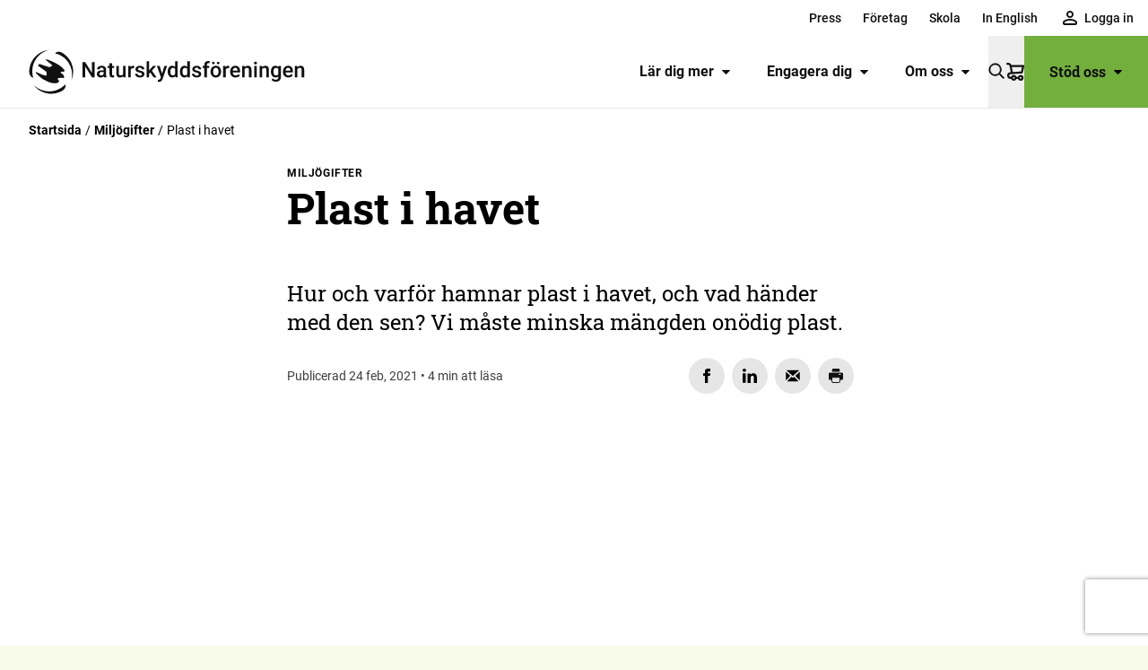

--- FILE ---
content_type: text/html; charset=utf-8
request_url: https://www.naturskyddsforeningen.se/artiklar/plast-i-havet/
body_size: 29628
content:
<!DOCTYPE html><html lang="sv"><head><meta charSet="utf-8"/><meta name="viewport" content="width=device-width, initial-scale=1"/><title>Plast i havet - Naturskyddsföreningen</title><meta name="description" content="Om det fortsätter som idag kan haven snart innehålla mer plast än fisk. Vi måste minska mängden onödig plast!"/><link rel="canonical" href="https://www.naturskyddsforeningen.se/artiklar/plast-i-havet/"/><meta name="robots" content="index, follow, max-snippet:-1, max-image-preview:large, max-video-preview:-1"/><meta property="og:fb_app_id"/><meta property="og:image" content="https://cdn.naturskyddsforeningen.se/uploads/2021/03/27548_f554ae8a8356723-1280x720.jpg"/><meta property="og:image:width"/><meta property="og:image:height"/><meta property="og:image:secure_url" content="https://cdn.naturskyddsforeningen.se/uploads/2021/03/27548_f554ae8a8356723-1280x720.jpg"/><meta property="og:locale" content="sv_SE"/><meta property="og:type" content="article"/><meta property="og:title" content="Plast i havet"/><meta property="og:description" content="Om det fortsätter som idag kan haven snart innehålla mer plast än fisk. Vi måste minska mängden onödig plast!"/><meta property="og:url" content="https://www.naturskyddsforeningen.se/artiklar/plast-i-havet/"/><meta property="og:site_name" content="Naturskyddsföreningen"/><meta name="twitter:card" content="summary_large_image"/><script type="application/ld+json">{"@context":"https://schema.org","@type":"Article","mainEntityOfPage":{"@type":"WebPage","@id":"https://www.naturskyddsforeningen.se/artiklar/plast-i-havet/"},"isPartOf":{"@type":"WebSite","name":"Naturskyddsföreningen","url":"https://www.naturskyddsforeningen.se"},"breadcrumb":[],"headline":"Plast i havet","datePublished":"2021-02-24T16:38:47+01:00","dateModified":"2021-02-24T16:38:47+01:00","publisher":{"@type":"Organization","name":"Naturskyddsföreningen","logo":{"@type":"ImageObject","url":"https://www.naturskyddsforeningen.se/logo.png"}},"author":{"@type":"Organization","name":"Naturskyddsföreningen","logo":{"@type":"ImageObject","url":"https://www.naturskyddsforeningen.se/logo.png"}},"image":[{"@type":"ImageObject","url":"https://cdn.naturskyddsforeningen.se/uploads/2021/03/30142243/27548_f554ae8a8356723-scaled.jpg"}],"video":[],"inLanguage":"sv-SE","hasPart":[]}</script><meta name="google-translate-customization" content="27a0d1e0e809c8a2-2a36ac7ec63d814c-g8702faf7ea57e7f4-11"/><meta name="google-site-verifications" content="kUZ_Tg002dJkTEjxQe2d_irj2uDIcvZnDT1cApBO2A4"/><meta name="google-site-verifications" content="32n2z5BgedyZQpIEKYhLSYp3afYuo8m15YsQexEUUoM"/><meta name="next-head-count" content="22"/><link rel="preload" href="/_next/static/css/505f74c906c8e185.css" as="style"/><link rel="stylesheet" href="/_next/static/css/505f74c906c8e185.css" data-n-g=""/><link rel="preload" href="/_next/static/css/86299bad7b70b91e.css" as="style"/><link rel="stylesheet" href="/_next/static/css/86299bad7b70b91e.css" data-n-p=""/><link rel="preload" href="/_next/static/css/e9f22f70d5e5bfa7.css" as="style"/><link rel="stylesheet" href="/_next/static/css/e9f22f70d5e5bfa7.css"/><link rel="preload" href="/_next/static/css/369979209994c20b.css" as="style"/><link rel="stylesheet" href="/_next/static/css/369979209994c20b.css"/><link rel="preload" href="/_next/static/css/29b70ec5df08a31a.css" as="style"/><link rel="stylesheet" href="/_next/static/css/29b70ec5df08a31a.css"/><link rel="preload" href="/_next/static/css/5ace031a97cea373.css" as="style"/><link rel="stylesheet" href="/_next/static/css/5ace031a97cea373.css"/><link rel="preload" href="/_next/static/css/c2b7da9be632ac5b.css" as="style"/><link rel="stylesheet" href="/_next/static/css/c2b7da9be632ac5b.css"/><link rel="preload" href="/_next/static/css/f7d82cdbe8abfa5d.css" as="style"/><link rel="stylesheet" href="/_next/static/css/f7d82cdbe8abfa5d.css"/><link rel="preload" href="/_next/static/css/2c51268bea946199.css" as="style"/><link rel="stylesheet" href="/_next/static/css/2c51268bea946199.css"/><link rel="preload" href="/_next/static/css/b961cb1a99c0d663.css" as="style"/><link rel="stylesheet" href="/_next/static/css/b961cb1a99c0d663.css"/><link rel="preload" href="/_next/static/css/08d058f910c1ecd0.css" as="style"/><link rel="stylesheet" href="/_next/static/css/08d058f910c1ecd0.css"/><link rel="preload" href="/_next/static/css/d5a86349bcb8c6f9.css" as="style"/><link rel="stylesheet" href="/_next/static/css/d5a86349bcb8c6f9.css"/><link rel="preload" href="/_next/static/css/a0efb905df5a95b4.css" as="style"/><link rel="stylesheet" href="/_next/static/css/a0efb905df5a95b4.css"/><link rel="preload" href="/_next/static/css/c3a1dad65e78acf8.css" as="style"/><link rel="stylesheet" href="/_next/static/css/c3a1dad65e78acf8.css"/><link rel="preload" href="/_next/static/css/f42930b19dee41d7.css" as="style"/><link rel="stylesheet" href="/_next/static/css/f42930b19dee41d7.css"/><link rel="preload" href="/_next/static/css/274bc4447e06a4db.css" as="style"/><link rel="stylesheet" href="/_next/static/css/274bc4447e06a4db.css"/><noscript data-n-css=""></noscript><script defer="" nomodule="" src="/_next/static/chunks/polyfills-42372ed130431b0a.js"></script><script defer="" src="/_next/static/chunks/886.00bb320099ad2f69.js"></script><script defer="" src="/_next/static/chunks/3514.1465af5382b77306.js"></script><script defer="" src="/_next/static/chunks/753.6ed5a26943b12dfc.js"></script><script defer="" src="/_next/static/chunks/289.3359ac0ece8787a6.js"></script><script defer="" src="/_next/static/chunks/4231.ab69831c6d78eec2.js"></script><script defer="" src="/_next/static/chunks/235.5fb2a820934982e7.js"></script><script defer="" src="/_next/static/chunks/7259.4b47ed80fea8ed7d.js"></script><script defer="" src="/_next/static/chunks/1059.f93a21ac84eaf460.js"></script><script defer="" src="/_next/static/chunks/9386.b2617fd650a2e7c3.js"></script><script defer="" src="/_next/static/chunks/9023.cba9ac34477662c6.js"></script><script defer="" src="/_next/static/chunks/8700.a6b7bb4dfd90a6e9.js"></script><script defer="" src="/_next/static/chunks/5089.a99acf845eb3934b.js"></script><script defer="" src="/_next/static/chunks/3122.aec51de90ae049ee.js"></script><script defer="" src="/_next/static/chunks/8742.119137bf6798996d.js"></script><script defer="" src="/_next/static/chunks/5913.2a9b6f311df37b3e.js"></script><script defer="" src="/_next/static/chunks/459.4b3c44b94e858605.js"></script><script defer="" src="/_next/static/chunks/9850.661035aae83f58ec.js"></script><script defer="" src="/_next/static/chunks/8372.f889399b54c8e5a4.js"></script><script defer="" src="/_next/static/chunks/7827.881e66fb614fe8c8.js"></script><script defer="" src="/_next/static/chunks/3933.4a14b002ec21caeb.js"></script><script defer="" src="/_next/static/chunks/8514.230c09764dc15159.js"></script><script src="/_next/static/chunks/webpack-190129edbc40645b.js" defer=""></script><script src="/_next/static/chunks/framework-c6ee5607585ef091.js" defer=""></script><script src="/_next/static/chunks/main-c2408f1a3306638e.js" defer=""></script><script src="/_next/static/chunks/pages/_app-935f4e1c997295c4.js" defer=""></script><script src="/_next/static/chunks/4853-9b7b36fff4cb6256.js" defer=""></script><script src="/_next/static/chunks/9648-f0f2569f3ecdb28f.js" defer=""></script><script src="/_next/static/chunks/9880-7650e5d6a10a43bd.js" defer=""></script><script src="/_next/static/chunks/pages/%5B%5B...slug%5D%5D-01c0b5e554b3e6a0.js" defer=""></script><script src="/_next/static/6w91IuwymyK0oUUT-ezkz/_buildManifest.js" defer=""></script><script src="/_next/static/6w91IuwymyK0oUUT-ezkz/_ssgManifest.js" defer=""></script></head><body><div id="__next"><header id="header" class="header_header__t2T7K text-black-100 border-black-100/10 bg-white"><ul class="top_menu__naCUm" role="menu" data-location="top-menu"><li role="menuitem"><a data-menu="top" data-type="app-route" href="/press/">Press</a></li><li role="menuitem"><a data-menu="top" data-type="app-route" href="/stod-oss/foretag/">Företag</a></li><li role="menuitem"><a data-menu="top" data-type="app-route" href="/skola/">Skola</a></li><li role="menuitem"><a data-menu="top" data-type="app-route" href="/in-english/">In English</a></li><li role="menuitem" tabindex="0" class="menuItem_member__lP2cX top"></li></ul><div class="menu-bar"><ul class="featured_menu__UZKV9" role="menu" data-location="featured-menu"><li role="menuitem"><a data-menu="featured" data-type="app-route" href="/lar-dig-mer/">Lär dig mer<div class="toggle"><svg role="img" aria-label="caret" xmlns="http://www.w3.org/2000/svg" class="caret" viewBox="0 0 11 7"><path d="M1.5 1a.5.5 0 0 0-.354.853l3.985 4a.5.5 0 0 0 .707 0l4.016-4A.5.5 0 0 0 9.5 1z"></path></svg></div></a></li><li role="menuitem"><a data-menu="featured" data-type="app-route" href="/engagera-dig/">Engagera dig<div class="toggle"><svg role="img" aria-label="caret" xmlns="http://www.w3.org/2000/svg" class="caret" viewBox="0 0 11 7"><path d="M1.5 1a.5.5 0 0 0-.354.853l3.985 4a.5.5 0 0 0 .707 0l4.016-4A.5.5 0 0 0 9.5 1z"></path></svg></div></a></li><li role="menuitem"><a data-menu="featured" data-type="app-route" href="/om-oss/">Om oss<div class="toggle"><svg role="img" aria-label="caret" xmlns="http://www.w3.org/2000/svg" class="caret" viewBox="0 0 11 7"><path d="M1.5 1a.5.5 0 0 0-.354.853l3.985 4a.5.5 0 0 0 .707 0l4.016-4A.5.5 0 0 0 9.5 1z"></path></svg></div></a></li></ul><div class="search_search__bqKfw" role="search"><button type="button" aria-label="Sök" class=""><svg role="img" aria-label="Sök" viewBox="0 0 24 24" class="magnifier" xmlns="http://www.w3.org/2000/svg"><path d="M20.862 19.812l-5.039-5.04a.464.464 0 00-.332-.136h-.402A8.123 8.123 0 009.124 1 8.123 8.123 0 001 9.125a8.123 8.123 0 0013.636 5.968v.398c0 .125.05.243.137.332l5.039 5.04a.47.47 0 00.664 0l.386-.387a.47.47 0 000-.664zM9.125 15.999A6.87 6.87 0 012.25 9.125 6.87 6.87 0 019.125 2.25a6.87 6.87 0 016.874 6.875 6.87 6.87 0 01-6.874 6.874z"></path></svg></button></div><div class="support_support__RIlX6"><a class="main-item" data-type="app-route" href="/stod-oss/">Stöd oss<svg role="img" aria-label="caret" xmlns="http://www.w3.org/2000/svg" class="caret" viewBox="0 0 11 7"><path d="M1.5 1a.5.5 0 0 0-.354.853l3.985 4a.5.5 0 0 0 .707 0l4.016-4A.5.5 0 0 0 9.5 1z"></path></svg></a><div class="support_submenu__NY1CP menu_submenu__Z9YZ7"><nav><ul class="primary has-caret" role="menu" data-location="support-menu"><li role="menuitem"><a data-menu="support" data-type="app-route" href="/stod-oss/bli-medlem/">Bli medlem<svg role="img" aria-label="caret" xmlns="http://www.w3.org/2000/svg" class="caret right" viewBox="0 0 11 7"><path d="M1.5 1a.5.5 0 0 0-.354.853l3.985 4a.5.5 0 0 0 .707 0l4.016-4A.5.5 0 0 0 9.5 1z"></path></svg></a></li><li role="menuitem"><a data-menu="support" data-type="app-route" href="/stod-oss/ge-en-gava/">Ge en gåva<svg role="img" aria-label="caret" xmlns="http://www.w3.org/2000/svg" class="caret right" viewBox="0 0 11 7"><path d="M1.5 1a.5.5 0 0 0-.354.853l3.985 4a.5.5 0 0 0 .707 0l4.016-4A.5.5 0 0 0 9.5 1z"></path></svg></a></li><li role="menuitem"><a data-menu="support" data-type="app-route" href="/stod-oss/foretag/">Företag<svg role="img" aria-label="caret" xmlns="http://www.w3.org/2000/svg" class="caret right" viewBox="0 0 11 7"><path d="M1.5 1a.5.5 0 0 0-.354.853l3.985 4a.5.5 0 0 0 .707 0l4.016-4A.5.5 0 0 0 9.5 1z"></path></svg></a></li><li role="menuitem"><a data-menu="support" data-type="app-route" href="/stod-oss/stora-gavor-och-filantropi/">Stora gåvor och filantropi<svg role="img" aria-label="caret" xmlns="http://www.w3.org/2000/svg" class="caret right" viewBox="0 0 11 7"><path d="M1.5 1a.5.5 0 0 0-.354.853l3.985 4a.5.5 0 0 0 .707 0l4.016-4A.5.5 0 0 0 9.5 1z"></path></svg></a></li><li role="menuitem"><a data-menu="support" data-type="app-route" href="/stod-oss/testamente/">Testamente<svg role="img" aria-label="caret" xmlns="http://www.w3.org/2000/svg" class="caret right" viewBox="0 0 11 7"><path d="M1.5 1a.5.5 0 0 0-.354.853l3.985 4a.5.5 0 0 0 .707 0l4.016-4A.5.5 0 0 0 9.5 1z"></path></svg></a></li><li role="menuitem"><a data-menu="support" data-type="app-route" href="/butik/">Butik<svg role="img" aria-label="caret" xmlns="http://www.w3.org/2000/svg" class="caret right" viewBox="0 0 11 7"><path d="M1.5 1a.5.5 0 0 0-.354.853l3.985 4a.5.5 0 0 0 .707 0l4.016-4A.5.5 0 0 0 9.5 1z"></path></svg></a></li><li role="menuitem"><a data-menu="support" data-type="app-route" href="/stod-oss/">Fler sätt att stödja oss<svg role="img" aria-label="caret" xmlns="http://www.w3.org/2000/svg" class="caret right" viewBox="0 0 11 7"><path d="M1.5 1a.5.5 0 0 0-.354.853l3.985 4a.5.5 0 0 0 .707 0l4.016-4A.5.5 0 0 0 9.5 1z"></path></svg></a></li></ul><div class="social"><span class="footer_heading__qp5Kw">Följ oss</span><ul class="footer_social__cRo4D light"><li><a href="https://www.facebook.com/naturskyddsforeningen/" aria-label="facebook" rel="noreferrer noopener" target="_blank"><svg role="img" aria-label="Facebook, logotyp" xmlns="http://www.w3.org/2000/svg" viewBox="0 0 24 24" class="service facebook"><path d="M9 8h-3v4h3v12h5v-12h3.642l.358-4h-4v-1.667c0-.955.192-1.333 1.115-1.333h2.885v-5h-3.808c-3.596 0-5.192 1.583-5.192 4.615v3.385z"></path></svg></a></li><li><a href="https://www.instagram.com/naturskyddsforeningen/" aria-label="instagram" rel="noreferrer noopener" target="_blank"><svg role="img" aria-label="Instagram, logotyp" xmlns="http://www.w3.org/2000/svg" viewBox="0 0 22 22" class="service instagram"><g><path d="M10.87 5.478C7.852 5.478 5.35 7.938 5.35 11a5.505 5.505 0 005.522 5.522c3.062 0 5.521-2.502 5.521-5.522 0-3.02-2.502-5.522-5.521-5.522zm0 9.06A3.553 3.553 0 017.334 11a3.553 3.553 0 013.538-3.537A3.553 3.553 0 0114.408 11a3.553 3.553 0 01-3.537 3.537z"></path><circle cx="16.608" cy="5.349" r="1.251"></circle><path d="M19.843 2.114C18.722.949 17.125.345 15.313.345H6.428C2.675.345.173 2.847.173 6.6v8.843c0 1.855.603 3.451 1.811 4.616C3.15 21.18 4.702 21.74 6.471 21.74h8.8c1.854 0 3.407-.604 4.529-1.682 1.165-1.122 1.769-2.718 1.769-4.573V6.6c0-1.812-.604-3.365-1.726-4.486zm-.172 13.372c0 1.338-.475 2.416-1.251 3.15-.777.733-1.855 1.12-3.15 1.12h-8.8c-1.294 0-2.372-.387-3.148-1.12-.777-.777-1.165-1.856-1.165-3.193V6.6c0-1.294.388-2.373 1.165-3.149.733-.733 1.854-1.122 3.149-1.122h8.886c1.294 0 2.372.389 3.149 1.165.733.777 1.165 1.855 1.165 3.106v8.886z"></path></g></svg></a></li><li><a href="https://www.linkedin.com/company/naturskyddsforeningen/" aria-label="linkedin" rel="noreferrer noopener" target="_blank"><svg role="img" aria-label="LinkedIn, logotyp" xmlns="http://www.w3.org/2000/svg" viewBox="0 0 20 20" class="service linkedin"><path d="M0 6.471v13.218h4.282V6.471H0zM2.422 0C.958 0 0 .987 0 2.283c0 1.27.93 2.285 2.367 2.285h.027c1.493 0 2.423-1.016 2.423-2.285C4.79.987 3.887 0 2.422 0zM15.07 6.471c-2.273 0-3.291 1.283-3.86 2.183V6.782H6.928c.056 1.24 0 13.218 0 13.218h4.282v-7.382c0-.395.028-.79.141-1.072.31-.79 1.014-1.607 2.197-1.607 1.55 0 2.17 1.213 2.17 2.989V20H20v-7.58c0-4.06-2.112-5.949-4.93-5.949z"></path></svg></a></li><li><a href="https://www.tiktok.com/@naturskyddsforeningen" aria-label="tiktok" rel="noreferrer noopener" target="_blank"><svg role="img" aria-label="TikTok, logotyp" xmlns="http://www.w3.org/2000/svg" viewBox="0 0 448 512" class="service tiktok"><path d="M448,209.91a210.06,210.06,0,0,1-122.77-39.25V349.38A162.55,162.55,0,1,1,185,188.31V278.2a74.62,74.62,0,1,0,52.23,71.18V0l88,0a121.18,121.18,0,0,0,1.86,22.17h0A122.18,122.18,0,0,0,381,102.39a121.43,121.43,0,0,0,67,20.14Z"></path></svg></a></li><li><a href="https://www.youtube.com/user/naturskyddsf" aria-label="youtube" rel="noreferrer noopener" target="_blank"><svg role="img" aria-label="YouTube, logotyp" xmlns="http://www.w3.org/2000/svg" viewBox="0 0 27 20" class="service youtube"><path d="M13.516-.001h.077l.305.002c1.511.008 5.747.053 8.763.287.521.064 1.657.07 2.671 1.202.8.864 1.06 2.824 1.06 2.824s.266 2.301.266 4.603l-.001 2.394c-.017 2.22-.266 4.365-.266 4.365s-.26 1.96-1.059 2.821c-1.014 1.132-2.15 1.139-2.67 1.205-.874.067-1.85.12-2.832.16l-.803.03c-2.403.083-4.688.101-5.44.105h-.14l-.052.001h-.076c-.16-.001-2.293-.024-4.515-.08l-.534-.014c-1.601-.044-3.17-.106-4.005-.192-.593-.118-1.924-.084-2.94-1.215-.798-.862-1.058-2.822-1.058-2.822S0 13.375 0 11.073V8.678c.018-2.219.267-4.364.267-4.364s.26-1.96 1.059-2.824C2.34.36 3.476.352 3.996.288c.635-.05 1.324-.09 2.03-.124L6.56.14l.535-.022A185.03 185.03 0 0112.76.001l.305-.002h.077zm-3.516 5v10l8.333-5-8.333-5z"></path></svg></a></li></ul></div><svg role="img" aria-label="Svensk insamlingskontroll, logotyp" xmlns="http://www.w3.org/2000/svg" viewBox="0 0 818.96 202.19" class="fill-current max-w-[140px] mx-auto"><path d="M326.858 201.633h-2V.01h2v201.622M345.831 48.98l6.715-8.046c4.645 3.843 9.509 6.276 15.415 6.276 4.646 0 7.448-1.85 7.448-4.87v-.151c0-2.87-1.77-4.348-10.4-6.562-10.402-2.657-17.11-5.531-17.11-15.786v-.146c0-9.375 7.521-15.572 18.073-15.572 7.52 0 13.937 2.375 19.177 6.572l-5.906 8.562c-4.568-3.177-9.068-5.093-13.421-5.093-4.355 0-6.636 1.99-6.636 4.5v.145c0 3.386 2.213 4.495 11.135 6.787 10.473 2.729 16.375 6.489 16.375 15.489v.152c0 10.249-7.817 16-18.953 16-7.823 0-15.718-2.72-21.912-8.257M388.27 4.875h12.541l13.5 36.37 13.494-36.37h12.245l-20.868 52.004h-10.038L388.27 4.875m57.919 0h38.952v10.104h-27.666v10.473h24.344v10.115h-24.344v10.839h28.032v10.109h-39.318V4.875m50.679 0h10.474l24.197 31.796V4.875h11.213v51.64h-9.661l-25.01-32.833v32.833h-11.213V4.875m55.078 44.105 6.713-8.046c4.64 3.843 9.51 6.276 15.416 6.276 4.647 0 7.448-1.85 7.448-4.87v-.151c0-2.87-1.77-4.348-10.405-6.562-10.396-2.657-17.105-5.531-17.105-15.786v-.146c0-9.375 7.521-15.572 18.073-15.572 7.52 0 13.937 2.375 19.177 6.572l-5.907 8.562c-4.568-3.177-9.068-5.093-13.421-5.093-4.35 0-6.641 1.99-6.641 4.5v.145c0 3.386 2.214 4.495 11.136 6.787 10.478 2.729 16.385 6.489 16.385 15.489v.152c0 10.249-7.823 16-18.959 16-7.827 0-15.718-2.72-21.91-8.257m51.052-44.105h11.359v22.571l20.942-22.571h13.723L628.003 26.78l21.978 29.735h-13.645l-16.01-21.985-5.97 6.193v15.792h-11.358V4.875M349.885 77.266h11.36v51.64h-11.36v-51.64m24.385 0h10.479l24.193 31.797V77.266h11.207v51.64h-9.66l-25.005-32.823v32.822H374.27V77.266m54.893 44.114 6.713-8.041c4.641 3.838 9.51 6.27 15.417 6.27 4.645 0 7.448-1.843 7.448-4.87v-.145c0-2.875-1.772-4.344-10.396-6.563-10.407-2.656-17.12-5.53-17.12-15.79v-.146c0-9.365 7.525-15.562 18.073-15.562 7.525 0 13.942 2.365 19.181 6.568l-5.905 8.557c-4.573-3.177-9.068-5.094-13.428-5.094-4.344 0-6.63 1.99-6.63 4.505v.14c0 3.397 2.204 4.5 11.14 6.787 10.47 2.734 16.37 6.495 16.37 15.494v.146c0 10.26-7.818 16.005-18.957 16.005-7.819 0-15.71-2.724-21.906-8.26m77.731-14.09-6.855-16.744-6.863 16.744zm-11.948-30.39h10.473l22.13 52.004h-11.874l-4.718-11.583h-21.839l-4.718 11.583h-11.584l22.13-52.004m38.747.365h12.245l13.573 21.839 13.572-21.839h12.245v51.64h-11.292v-33.71l-14.525 22.053h-.297l-14.38-21.832v33.488h-11.14V77.266m63.638 0h11.363v41.317h25.74v10.322h-37.103V77.267m45.172-.001h11.358v51.64h-11.358v-51.64m24.386 0h10.473l24.193 31.797V77.266h11.218v51.64h-9.666l-25.005-32.823v32.822H666.89V77.266m54.679 25.969v-.15c0-14.672 11.433-26.703 27.067-26.703 9.292 0 14.906 2.516 20.286 7.083l-7.15 8.63c-3.99-3.317-7.532-5.23-13.505-5.23-8.26 0-14.823 7.298-14.823 16.08v.14c0 9.442 6.49 16.385 15.63 16.385 4.135 0 7.823-1.037 10.703-3.105v-7.374H748.34v-9.812h22.426v22.426c-5.312 4.5-12.62 8.186-22.057 8.186-16.083 0-27.14-11.29-27.14-26.556m56.505 18.145 6.709-8.041c4.65 3.838 9.52 6.27 15.416 6.27 4.65 0 7.458-1.843 7.458-4.87v-.145c0-2.875-1.781-4.344-10.406-6.563-10.401-2.656-17.115-5.53-17.115-15.79v-.146c0-9.365 7.527-15.562 18.073-15.562 7.526 0 13.948 2.365 19.177 6.568l-5.896 8.557c-4.578-3.177-9.073-5.094-13.431-5.094-4.35 0-6.63 1.99-6.63 4.505v.14c0 3.397 2.207 4.5 11.134 6.787 10.48 2.734 16.375 6.495 16.375 15.494v.146c0 10.26-7.818 16.005-18.958 16.005-7.817 0-15.708-2.724-21.906-8.26m-428.109 28.285h11.36v22.571l20.947-22.571h13.718l-21.02 21.905 21.984 29.728h-13.646l-16.01-21.978-5.974 6.198v15.78h-11.36v-51.633"></path><path d="M438.856 175.633v-.145c0-8.854-6.49-16.229-15.635-16.229-9.15 0-15.495 7.229-15.495 16.078v.15c0 8.855 6.496 16.224 15.635 16.224 9.152 0 15.495-7.229 15.495-16.078zm-43.01 0v-.145c0-14.682 11.582-26.707 27.515-26.707 15.937 0 27.37 11.874 27.37 26.556v.15c0 14.678-11.583 26.703-27.51 26.703-15.938 0-27.375-11.88-27.375-26.557m63.529-25.967h10.473l24.198 31.795v-31.795h11.213v51.633h-9.66l-25.01-32.821v32.821h-11.214v-51.633m69.492 10.478h-15.713v-10.478h42.785v10.478h-15.713V201.3h-11.36v-41.155m57.826 14.598c5.532 0 8.704-2.948 8.704-7.296v-.152c0-4.87-3.39-7.375-8.928-7.375h-11.286v14.822zm-22.869-25.077h23.604c6.562 0 11.655 1.844 15.051 5.239 2.87 2.881 4.427 6.938 4.427 11.807v.14c0 8.344-4.504 13.573-11.067 16.01l12.619 18.438h-13.28l-11.062-16.515h-8.933V201.3h-11.359v-51.634m93.481 25.967v-.145c0-8.854-6.49-16.229-15.635-16.229-9.151 0-15.494 7.229-15.494 16.078v.15c0 8.855 6.49 16.224 15.634 16.224 9.147 0 15.495-7.229 15.495-16.078zm-43.005 0v-.145c0-14.682 11.584-26.707 27.51-26.707 15.937 0 27.37 11.874 27.37 26.556v.15c0 14.678-11.578 26.703-27.51 26.703-15.937 0-27.37-11.88-27.37-26.557m64.071-25.967h11.36v41.31h25.743V201.3H678.37v-51.634m43.465 0h11.359v41.31h25.744V201.3h-37.103v-51.634M124.84 164.822h8.005v15.915l14.77-15.915h9.672l-14.823 15.447 15.5 20.958h-9.62l-11.286-15.5-4.214 4.37v11.13h-8.005v-36.405"></path><path d="M186.115 183.128v-.104c0-6.244-4.573-11.438-11.026-11.438-6.443 0-10.916 5.1-10.916 11.334v.104c0 6.24 4.577 11.442 11.02 11.442 6.448 0 10.922-5.099 10.922-11.338zm-30.312 0v-.104c0-10.348 8.16-18.828 19.39-18.828 11.234 0 19.297 8.375 19.297 18.724v.104c0 10.349-8.167 18.822-19.401 18.822-11.23 0-19.286-8.37-19.286-18.718m42.952-18.306h7.385l17.057 22.415v-22.415h7.901v36.405h-6.812l-17.625-23.146v23.146h-7.906v-36.405m47.159 7.39h-11.077v-7.39h30.16v7.39h-11.073v29.015h-8.01v-29.015m48.439 10.916v-.104c0-6.244-4.578-11.438-11.02-11.438-6.453 0-10.922 5.1-10.922 11.334v.104c0 6.24 4.573 11.442 11.02 11.442s10.922-5.099 10.922-11.338zm-30.317 0v-.104c0-10.348 8.167-18.828 19.396-18.828 11.234 0 19.296 8.375 19.296 18.724v.104c0 10.349-8.166 18.822-19.395 18.822-11.234 0-19.297-8.37-19.297-18.718"></path><path d="M228.074 120.52c-23.384 0-42.41-19.025-42.41-42.408 0-23.385 19.026-42.411 42.41-42.411s42.41 19.026 42.41 42.41c0 23.384-19.025 42.409-42.41 42.409zm-150.53 0c-23.383 0-42.408-19.025-42.408-42.408 0-23.385 19.027-42.411 42.409-42.411 23.386 0 42.41 19.026 42.41 42.41 0 23.384-19.024 42.409-42.41 42.409zM228.075.571c-36.323 0-66.886 25.105-75.264 58.872C144.43 25.676 113.866.57 77.543.57 34.788.571.003 35.354.003 78.113c0 42.639 34.595 77.345 77.19 77.535l-30.046 45.566h42.09c21.788-33.038 50.209-76.14 53.094-80.545 4.737-7.234 8.34-15.27 10.479-23.89 8.378 33.769 38.941 58.873 75.264 58.873 42.757 0 77.542-34.783 77.542-77.539 0-42.759-34.785-77.542-77.542-77.542"></path></svg></nav></div></div><div class="primary_primary__ssYB8"><button id="menubutton" type="button" aria-label="Öppna meny" aria-haspopup="true" aria-controls="primary-menu" class="toggle"><svg width="30" height="20" viewBox="0 0 30 20" class="fill-current burger" xmlns="http://www.w3.org/2000/svg"><path d="M30 18v2H0v-2h30zm0-9v2H0V9h30zm0-9v2H0V0h30z"></path></svg></button><div class="primary_submenu__68yqL menu_submenu__Z9YZ7"></div></div></div></header><div class="header_overlay__DTkCv no-print"></div><main class="article_main__w_SGl" data-template="article"><div class="block_wrapper__lYqnX block_width-full__TwcKc block_gap-none__MsMGL z-10" data-block="breadcrumbs"><ol class="breadcrumbs_list__kLXAj"><li class="breadcrumbs_crumb__HYVOt"><a class="font-bold" aria-label="Startsida" href="/">Startsida</a></li><li class="breadcrumbs_crumb__HYVOt"><a class="font-bold" aria-label="Miljögifter" href="/kategori/miljogifter/">Miljögifter</a></li><li class="breadcrumbs_crumb__HYVOt">Plast i havet</li></ol></div><article><div class="block_wrapper__lYqnX block_width-column__YwnUn block_gap-small__lvyjl article-hero_wrapper__TJd7M" data-block="theme/article-hero"><div class="group_group__gEYOc group_article__DJgSl in-article-head" data-block="core/group"><div class="inner-wrapper"><div class="article-tag" data-block="theme/article-tag"><a href="/kategori/miljogifter/"><span class="headingLabel_headingLabel__jtxJp no-mb">Miljögifter</span></a></div><div class="heading_heading__2cHFh article main-title" data-block="core/heading"><h1>Plast i havet</h1></div><div class="paragraph_paragraph__gH54w is-style-article-lead" data-block="core/paragraph">
<p class="is-style-article-lead">Hur och varför hamnar plast i havet, och vad händer med den sen? Vi måste minska mängden onödig plast.</p>
</div><div class="post-meta-wrapper"><div class="md:flex md:justify-between md:items-center"><div class="flex flex-1 pr-4 mb-5 font-sans text-sm leading-normal meta-data text-black-100/80 md:mb-0"><div class="flex flex-col justify-center"><span class="block">Publicerad 24 feb, 2021 • 4 min att läsa</span></div></div><ul class="sharing flex no-print"><li><a class="block bg-black-100/10 hover:bg-black-100/20 rounded-full flex justify-center items-center cursor-pointer mr-2 w-icon h-icon" href="https://www.facebook.com/share.php?u=https://www.naturskyddsforeningen.se/artiklar/plast-i-havet/" rel="noreferrer" target="_blank"><svg role="img" aria-label="Facebook, logotyp" xmlns="http://www.w3.org/2000/svg" viewBox="0 0 24 24" class="w-4"><path d="M9 8h-3v4h3v12h5v-12h3.642l.358-4h-4v-1.667c0-.955.192-1.333 1.115-1.333h2.885v-5h-3.808c-3.596 0-5.192 1.583-5.192 4.615v3.385z"></path></svg></a></li><li><a class="block bg-black-100/10 hover:bg-black-100/20 rounded-full flex justify-center items-center cursor-pointer mr-2 w-icon h-icon" href="https://www.linkedin.com/sharing/share-offsite/?url=https://www.naturskyddsforeningen.se/artiklar/plast-i-havet/" rel="noreferrer" target="_blank"><svg role="img" aria-label="LinkedIn, logotyp" xmlns="http://www.w3.org/2000/svg" viewBox="0 0 20 20" class="w-4"><path d="M0 6.471v13.218h4.282V6.471H0zM2.422 0C.958 0 0 .987 0 2.283c0 1.27.93 2.285 2.367 2.285h.027c1.493 0 2.423-1.016 2.423-2.285C4.79.987 3.887 0 2.422 0zM15.07 6.471c-2.273 0-3.291 1.283-3.86 2.183V6.782H6.928c.056 1.24 0 13.218 0 13.218h4.282v-7.382c0-.395.028-.79.141-1.072.31-.79 1.014-1.607 2.197-1.607 1.55 0 2.17 1.213 2.17 2.989V20H20v-7.58c0-4.06-2.112-5.949-4.93-5.949z"></path></svg></a></li><li><a class="block bg-black-100/10 hover:bg-black-100/20 rounded-full flex justify-center items-center cursor-pointer mr-2 w-icon h-icon" href="mailto:?body=https://www.naturskyddsforeningen.se/artiklar/plast-i-havet/" rel="noreferrer" target="_blank"><svg role="img" aria-label="E-post, ikon" version="1.1" xmlns="http://www.w3.org/2000/svg" x="0px" y="0px" viewBox="0 0 48 48" class="w-4 h-4"><g><polygon points="46.1,5 1.8,5 24,24.6"></polygon><polygon points="15.6,23.9 1,11 1,39.4"></polygon><polygon points="47,10.9 32.3,23.9 47,39.4"></polygon><polygon points="47,43 47,43 47,43"></polygon><path d="M28.6,27.2l-2.3,2c-0.7,0.6-1.5,0.9-2.3,0.9c-0.8,0-1.7-0.3-2.3-0.9l-2.3-2L4.4,43h39.1L28.6,27.2z"></path></g></svg></a></li><li><a class="block bg-black-100/10 hover:bg-black-100/20 rounded-full flex justify-center items-center cursor-pointer mr-2 w-icon h-icon" rel="noreferrer" target=""><svg role="img" aria-label="Skriv ut, ikon" xmlns="http://www.w3.org/2000/svg" viewBox="0 0 48 48" class="fill-current text-black-100 w-5 h-4"><g><g><path d="M44,13.7H4c-2.2,0-4,1.8-4,4v16.1c0,2.2,1.8,4,4,4h6.5v-7.1v-1.5h1.5h24.1h1.5v1.5v7.1H44c2.2,0,4-1.8,4-4 V17.7C48,15.5,46.2,13.7,44,13.7z M38.5,21.3h-2.4c-1.1,0-2-0.9-2-2s0.9-2,2-2h2.4c1.1,0,2,0.9,2,2S39.6,21.3,38.5,21.3z"></path><path d="M36.1,30.8V41c0,2.2-1.8,4-4,4H16c-2.2,0-4-1.8-4-4V30.8H36.1 M39.1,27.8h-3H11.9h-3v3V41c0,3.9,3.2,7,7,7H32 c3.9,0,7-3.2,7-7V30.8V27.8L39.1,27.8z"></path><g><path d="M36.7,10.2V4c0-2.2-1.8-4-4-4H15.4c-2.2,0-4,1.8-4,4v6.2H36.7z"></path></g></g></g></svg></a></li></ul></div></div></div></div></div><div class="block_wrapper__lYqnX block_width-large-article__DSqiJ block_gap-small__lvyjl image_wrapper__47189" data-block="core/image"><figure class="image_image__MAcrC size-large has-caption"><span style="box-sizing:border-box;display:block;overflow:hidden;width:initial;height:initial;background:none;opacity:1;border:0;margin:0;padding:0;position:relative"><span style="box-sizing:border-box;display:block;width:initial;height:initial;background:none;opacity:1;border:0;margin:0;padding:0;padding-top:75%"></span><img alt="" src="[data-uri]" decoding="async" data-nimg="responsive" style="position:absolute;top:0;left:0;bottom:0;right:0;box-sizing:border-box;padding:0;border:none;margin:auto;display:block;width:0;height:0;min-width:100%;max-width:100%;min-height:100%;max-height:100%;object-fit:cover"/><noscript><img alt="" loading="lazy" decoding="async" data-nimg="responsive" style="position:absolute;top:0;left:0;bottom:0;right:0;box-sizing:border-box;padding:0;border:none;margin:auto;display:block;width:0;height:0;min-width:100%;max-width:100%;min-height:100%;max-height:100%;object-fit:cover" sizes="(max-width: 768px) 100vw, 768px" srcSet="/_next/image/?url=https%3A%2F%2Fcdn.naturskyddsforeningen.se%2Fuploads%2F2021%2F03%2F30142243%2F27548_f554ae8a8356723-1600x1200.jpg&amp;w=640&amp;q=75 640w, /_next/image/?url=https%3A%2F%2Fcdn.naturskyddsforeningen.se%2Fuploads%2F2021%2F03%2F30142243%2F27548_f554ae8a8356723-1600x1200.jpg&amp;w=750&amp;q=75 750w, /_next/image/?url=https%3A%2F%2Fcdn.naturskyddsforeningen.se%2Fuploads%2F2021%2F03%2F30142243%2F27548_f554ae8a8356723-1600x1200.jpg&amp;w=828&amp;q=75 828w, /_next/image/?url=https%3A%2F%2Fcdn.naturskyddsforeningen.se%2Fuploads%2F2021%2F03%2F30142243%2F27548_f554ae8a8356723-1600x1200.jpg&amp;w=1080&amp;q=75 1080w, /_next/image/?url=https%3A%2F%2Fcdn.naturskyddsforeningen.se%2Fuploads%2F2021%2F03%2F30142243%2F27548_f554ae8a8356723-1600x1200.jpg&amp;w=1200&amp;q=75 1200w, /_next/image/?url=https%3A%2F%2Fcdn.naturskyddsforeningen.se%2Fuploads%2F2021%2F03%2F30142243%2F27548_f554ae8a8356723-1600x1200.jpg&amp;w=1920&amp;q=75 1920w, /_next/image/?url=https%3A%2F%2Fcdn.naturskyddsforeningen.se%2Fuploads%2F2021%2F03%2F30142243%2F27548_f554ae8a8356723-1600x1200.jpg&amp;w=2048&amp;q=75 2048w, /_next/image/?url=https%3A%2F%2Fcdn.naturskyddsforeningen.se%2Fuploads%2F2021%2F03%2F30142243%2F27548_f554ae8a8356723-1600x1200.jpg&amp;w=3840&amp;q=75 3840w" src="/_next/image/?url=https%3A%2F%2Fcdn.naturskyddsforeningen.se%2Fuploads%2F2021%2F03%2F30142243%2F27548_f554ae8a8356723-1600x1200.jpg&amp;w=3840&amp;q=75"/></noscript></span><figcaption>En sködpadda som fastnat i plastskräp och drivande fiskenät, som kallas spöknät.</figcaption></figure></div><div class="article-sidebars_component__Sjnfs" data-block="theme/article-sidebars"><div class="article-sidebars_wrapper__s87PI"><div class="block_wrapper__lYqnX block_width-full__TwcKc block_gap-normal__ag2uM article-sidebars_sidebar__7M_V5"><div class="flex justify-between pointer-events-none"><div class="pointer-events-auto left bg"><div class="article-sidebars_cta____pr1 cta_themes__i_Pt6 bg-green-10 plate"><strong>Stå upp för naturen</strong><div class="text"><p>Läget för vår planet är akut, men vi kan fortfarande bromsa utvecklingen. Du behövs i det arbetet!</p>
</div><a aria-label="Bli månadsgivare" class="button_button__817eI button_size-small__pcEw0 button_theme-green__OJstj inline-block no-underline btn" href="https://www.naturskyddsforeningen.se/stod-oss/bli-manadsgivare/">Bli månadsgivare</a></div></div><div class="pointer-events-auto right"><ul class="sharing flex no-print flex-col"><li class="mb-3 font-sans text-base font-bold tracking-wider text-center uppercase">dela</li><li><a class="block bg-black-100/10 hover:bg-black-100/20 rounded-full flex justify-center items-center cursor-pointer w-icon-xl h-icon-xl mb-3" href="https://www.facebook.com/share.php?u=https://www.naturskyddsforeningen.se/artiklar/plast-i-havet/" rel="noreferrer" target="_blank"><svg role="img" aria-label="Facebook, logotyp" xmlns="http://www.w3.org/2000/svg" viewBox="0 0 24 24" class="w-6"><path d="M9 8h-3v4h3v12h5v-12h3.642l.358-4h-4v-1.667c0-.955.192-1.333 1.115-1.333h2.885v-5h-3.808c-3.596 0-5.192 1.583-5.192 4.615v3.385z"></path></svg></a></li><li><a class="block bg-black-100/10 hover:bg-black-100/20 rounded-full flex justify-center items-center cursor-pointer w-icon-xl h-icon-xl mb-3" href="https://www.linkedin.com/sharing/share-offsite/?url=https://www.naturskyddsforeningen.se/artiklar/plast-i-havet/" rel="noreferrer" target="_blank"><svg role="img" aria-label="LinkedIn, logotyp" xmlns="http://www.w3.org/2000/svg" viewBox="0 0 20 20" class="w-5"><path d="M0 6.471v13.218h4.282V6.471H0zM2.422 0C.958 0 0 .987 0 2.283c0 1.27.93 2.285 2.367 2.285h.027c1.493 0 2.423-1.016 2.423-2.285C4.79.987 3.887 0 2.422 0zM15.07 6.471c-2.273 0-3.291 1.283-3.86 2.183V6.782H6.928c.056 1.24 0 13.218 0 13.218h4.282v-7.382c0-.395.028-.79.141-1.072.31-.79 1.014-1.607 2.197-1.607 1.55 0 2.17 1.213 2.17 2.989V20H20v-7.58c0-4.06-2.112-5.949-4.93-5.949z"></path></svg></a></li><li><a class="block bg-black-100/10 hover:bg-black-100/20 rounded-full flex justify-center items-center cursor-pointer w-icon-xl h-icon-xl mb-3" href="mailto:?body=https://www.naturskyddsforeningen.se/artiklar/plast-i-havet/" rel="noreferrer" target="_blank"><svg role="img" aria-label="E-post, ikon" version="1.1" xmlns="http://www.w3.org/2000/svg" x="0px" y="0px" viewBox="0 0 48 48" class="w-5 h-5"><g><polygon points="46.1,5 1.8,5 24,24.6"></polygon><polygon points="15.6,23.9 1,11 1,39.4"></polygon><polygon points="47,10.9 32.3,23.9 47,39.4"></polygon><polygon points="47,43 47,43 47,43"></polygon><path d="M28.6,27.2l-2.3,2c-0.7,0.6-1.5,0.9-2.3,0.9c-0.8,0-1.7-0.3-2.3-0.9l-2.3-2L4.4,43h39.1L28.6,27.2z"></path></g></svg></a></li><li><a class="block bg-black-100/10 hover:bg-black-100/20 rounded-full flex justify-center items-center cursor-pointer w-icon-xl h-icon-xl mb-3" rel="noreferrer" target=""><svg role="img" aria-label="Skriv ut, ikon" xmlns="http://www.w3.org/2000/svg" viewBox="0 0 48 48" class="fill-current text-black-100 w-5 h-4"><g><g><path d="M44,13.7H4c-2.2,0-4,1.8-4,4v16.1c0,2.2,1.8,4,4,4h6.5v-7.1v-1.5h1.5h24.1h1.5v1.5v7.1H44c2.2,0,4-1.8,4-4 V17.7C48,15.5,46.2,13.7,44,13.7z M38.5,21.3h-2.4c-1.1,0-2-0.9-2-2s0.9-2,2-2h2.4c1.1,0,2,0.9,2,2S39.6,21.3,38.5,21.3z"></path><path d="M36.1,30.8V41c0,2.2-1.8,4-4,4H16c-2.2,0-4-1.8-4-4V30.8H36.1 M39.1,27.8h-3H11.9h-3v3V41c0,3.9,3.2,7,7,7H32 c3.9,0,7-3.2,7-7V30.8V27.8L39.1,27.8z"></path><g><path d="M36.7,10.2V4c0-2.2-1.8-4-4-4H15.4c-2.2,0-4,1.8-4,4v6.2H36.7z"></path></g></g></g></svg></a></li></ul></div></div></div></div></div><div class="block_wrapper__lYqnX block_width-column__YwnUn block_gap-content__VCkTD paragraph_paragraph__gH54w has-dropcap serif" data-block="core/paragraph"><p class="has-drop-cap">Matförpackningar, flaskor, plastpåsar, fiskenät och fibrer från syntetkläder. Varje år skadas mängder av djur av plasten i havet. Valar, sälar, sjöfåglar, sköldpaddor och många andra djur fastnar i skräpet och drunknar, svälter ihjäl eller skadas svårt. De djur som äter plastskräp kvävs eller får inre skador, och plastbitarna kan ge dem en falsk mättnadskänsla som gör att de svälter.</p></div><div class="block_wrapper__lYqnX block_width-column__YwnUn block_gap-content__VCkTD paragraph_paragraph__gH54w serif" data-block="core/paragraph"><p>Många fiskar och andra havsdjur misstar riktigt små plastbitar, mikroplaster, för plankton. Vi människor befinner oss överst i näringskedjan. Hur vi påverkas av att äta djur som i sin tur har ätit plast finns det ännu inga studier på.</p></div><div class="block_wrapper__lYqnX block_width-column__YwnUn block_gap-none__MsMGL heading_heading__2cHFh article level-2" data-block="core/heading"><h2 id="h-hur-hamnar-plasten-i-havet"><strong>Hur hamnar plasten i havet?</strong></h2></div><div class="block_wrapper__lYqnX block_width-column__YwnUn block_gap-content__VCkTD paragraph_paragraph__gH54w serif" data-block="core/paragraph"><p>Majoriteten av allt skräp som finns i havet har slängts på land och förts till havet med regnvatten, vindar och floder. En stor del av den plast som hamnar i havet är engångsförpackningar och plastpåsar. I havet sönderdelas plastskräpet långsamt till mindre delar och blir till slut till så kallade mikroplaster, som inte bryts ned på flera hundra år och som är nästintill omöjliga att fånga upp. Förlorade fiskeredskap, som nät av nylon, sönderdelas också till mikroplaster. Men innan de har sönderdelats flyter näten runt som dödsfällor för djur, så kallade spökgarn.</p></div><div class="block_wrapper__lYqnX block_width-column__YwnUn block_gap-content__VCkTD paragraph_paragraph__gH54w serif" data-block="core/paragraph"><p>Mikroplaster spolas dessutom ut i haven från våra reningsverk.&nbsp;<a href="/artiklar/plagg-som-sprider-mikroplast-i-havet/">Tyger av syntetmaterial</a>, som fleecefiltar och kläder av polyester och akryl, släpper mikroplaster när de tvättas. En filt eller tröja av polyesterfleece ger ifrån sig tusentals mikroplastpartiklar vid varje tvätt.</p></div><div class="block_wrapper__lYqnX block_width-column__YwnUn block_gap-content__VCkTD paragraph_paragraph__gH54w serif" data-block="core/paragraph"><p>Även om reningsverken tar hand om den mesta mikroplasten, så hamnar ändå miljontals mikroplastpartiklar i våra vattendrag varje timme, bara i Sverige. Dessutom innehåller vissa hygienprodukter tillsatt mikroplast. De är nu förbjudna i produkter som sköljs av, som peeling och tandkräm, men får fortfarande förekomma i smink.</p></div><div class="block_wrapper__lYqnX block_width-column__YwnUn block_gap-content__VCkTD paragraph_paragraph__gH54w serif" data-block="core/paragraph"><p>Det mesta av dessa plastpartiklar fångas upp av reningsverken och hamnar i slammet. En del av detta slam sprids som gödsel på oekologiska åkrar, resten används som fyllnadsmaterial eller blir till planteringsjord.</p></div><div class="block_wrapper__lYqnX block_width-column__YwnUn block_gap-content__VCkTD paragraph_paragraph__gH54w serif" data-block="core/paragraph"><p>På land kommer en stor andel av mikroplasterna från nötning av bildäck. Hur mycket av de partiklarna som når haven finns det idag ingen forskning om, men det mesta hamnar i vägrenarna. Även konstgräsplaner är en stor källa till mikroplaster på land. Hur plasten som hamnar i jorden påverkar ekosystemen finns det inte heller någon forskning om i dagsläget.</p></div><div class="block_wrapper__lYqnX block_width-column__YwnUn block_gap-content__VCkTD paragraph_paragraph__gH54w serif" data-block="core/paragraph"><p><strong>Mängden onödig plast måste minska</strong></p></div><div class="block_wrapper__lYqnX block_width-column__YwnUn block_gap-content__VCkTD paragraph_paragraph__gH54w serif" data-block="core/paragraph"><p>Plast är på många sätt ett bra material. Det är lätt, billigt och har flera användningsområden där den är svår att ersätta, till exempel i sjukhusmateriel, datorer och bilar.</p></div><div class="block_wrapper__lYqnX block_width-column__YwnUn block_gap-content__VCkTD paragraph_paragraph__gH54w serif" data-block="core/paragraph"><p>Men mycket av den plast som används idag används i onödan. Vi vill minska mängden onödig plast i samhället och öka materialåtervinningen av plast. Idag tillverkas stora mängder svårnedbrytbar plast av fossil olja. Plast som ofta bara används en gång innan den bränns upp och bidrar till klimatpåverkan – eller hamnar i naturen. Därför behöver vi en ny plan för plast.</p></div><div class="block_wrapper__lYqnX block_width-column__YwnUn block_gap-content__VCkTD paragraph_paragraph__gH54w serif" data-block="core/paragraph"><p>Plasten måste in i&nbsp;<a href="/artiklar/vad-menas-med-cirkular-ekonomi/">den cirkulära ekonomin</a>&nbsp;där allt vi tillverkar i högsta möjliga grad återanvänds eller materialåtervinns och ytterst lite slängs och eldas upp. Det bästa är om en inhandlad plastprodukt kan användas under lång tid, för att sedan återanvändas eller materialåtervinnas till en liknande produkt. Plaster i hygienprodukter måste förbjudas och plastfibrer från textil effektivt fångas upp av tvättmaskiner och reningsverk innan de når haven.&nbsp;<br><br>I vår rapport&nbsp;<a href="/artiklar/ratt-plast-pa-ratt-plats-en-mer-hallbar-plastanvandning/">Rätt plast på rätt plats</a>&nbsp;ger vi en övergripande bild av plastproblematiken och presenterar en mängd förslag på hur samhället kan plastminimera och förbättra återvinningen av plast, så att våra hav i framtiden blir plastfria.</p></div><div class="block_wrapper__lYqnX block_width-column__YwnUn block_gap-small__lvyjl link-list_linkList__YAPNg" data-block="theme/link-list"><ul><li><div class="icon-wrapper"><div class="icon"><svg role="img" aria-label="Pil" viewBox="0 0 24 24" xmlns="http://www.w3.org/2000/svg" class="w-4"><path d="M12 4L10.59 5.41L16.17 11H4V13H16.17L10.59 18.59L12 20L20 12L12 4Z"></path></svg></div></div><a class="leading-8 underline" href="https://www.naturskyddsforeningen.se/artiklar/8-framsteg-som-kan-bidra-till-ett-plastfritt-hav/">8 framsteg som kan bidra till ett plastfritt hav</a></li><li><div class="icon-wrapper"><div class="icon"><svg role="img" aria-label="Pil" viewBox="0 0 24 24" xmlns="http://www.w3.org/2000/svg" class="w-4"><path d="M12 4L10.59 5.41L16.17 11H4V13H16.17L10.59 18.59L12 20L20 12L12 4Z"></path></svg></div></div><a class="leading-8 underline" href="https://www.naturskyddsforeningen.se/artiklar/5-sanningar-om-plast/">5 sanningar om plast </a></li></ul></div><div class="block_wrapper__lYqnX block_width-column__YwnUn block_gap-small__lvyjl group_group__gEYOc group_article__DJgSl lime" data-block="core/group"><div class="inner-wrapper"><div class="block_wrapper__lYqnX block_width-column__YwnUn block_gap-none__MsMGL heading_heading__2cHFh article level-2" data-block="core/heading"><h2 id="h-n-gra-av-v-ra-krav-p-politikerna-r"><strong>Några av våra krav på politikerna är:</strong></h2></div><div class="block_wrapper__lYqnX block_width-column__YwnUn block_gap-content__VCkTD list_wrapper__N0E0M" data-block="core/list"><div class="list_coreList__rpnS5 serif"><ol><li>Mer pengar till forskning. Så att vi ökar kunskapen om hur plast i naturen påverkar djur och människor.</li><li>Mer pengar till innovation och design. Så att vi hittar effektiva sätt att få in plasten i den cirkulära ekonomin.</li><li>Bättre materialåtervinning. Så att mer plast samlas in och blir till nya produkter.</li><li>Tekniska lösningar för tvättmaskiner. Så att plastfibrer från syntetiska kläder inte spolas ned i avloppen.</li></ol></div></div></div></div></article><div class="cta_wrapper__KIWYi no-print"><div class="flex cta_themes__i_Pt6 bg-green-10"><div class="image-wrapper"><div class="inner-wrapper"><span style="box-sizing:border-box;display:block;overflow:hidden;width:initial;height:initial;background:none;opacity:1;border:0;margin:0;padding:0;position:absolute;top:0;left:0;bottom:0;right:0"><img alt="skog,vatten,höst,träd,grön,gul,blå" src="[data-uri]" decoding="async" data-nimg="fill" class="object-cover object-center w-full h-full" style="position:absolute;top:0;left:0;bottom:0;right:0;box-sizing:border-box;padding:0;border:none;margin:auto;display:block;width:0;height:0;min-width:100%;max-width:100%;min-height:100%;max-height:100%"/><noscript><img alt="skog,vatten,höst,träd,grön,gul,blå" loading="lazy" decoding="async" data-nimg="fill" style="position:absolute;top:0;left:0;bottom:0;right:0;box-sizing:border-box;padding:0;border:none;margin:auto;display:block;width:0;height:0;min-width:100%;max-width:100%;min-height:100%;max-height:100%" class="object-cover object-center w-full h-full" sizes="360px" srcSet="/_next/image/?url=https%3A%2F%2Fcdn.naturskyddsforeningen.se%2Fuploads%2F2021%2F05%2F28165329%2F27747_a7182b9b6657f42-720x720.jpg&amp;w=16&amp;q=75 16w, /_next/image/?url=https%3A%2F%2Fcdn.naturskyddsforeningen.se%2Fuploads%2F2021%2F05%2F28165329%2F27747_a7182b9b6657f42-720x720.jpg&amp;w=32&amp;q=75 32w, /_next/image/?url=https%3A%2F%2Fcdn.naturskyddsforeningen.se%2Fuploads%2F2021%2F05%2F28165329%2F27747_a7182b9b6657f42-720x720.jpg&amp;w=48&amp;q=75 48w, /_next/image/?url=https%3A%2F%2Fcdn.naturskyddsforeningen.se%2Fuploads%2F2021%2F05%2F28165329%2F27747_a7182b9b6657f42-720x720.jpg&amp;w=64&amp;q=75 64w, /_next/image/?url=https%3A%2F%2Fcdn.naturskyddsforeningen.se%2Fuploads%2F2021%2F05%2F28165329%2F27747_a7182b9b6657f42-720x720.jpg&amp;w=96&amp;q=75 96w, /_next/image/?url=https%3A%2F%2Fcdn.naturskyddsforeningen.se%2Fuploads%2F2021%2F05%2F28165329%2F27747_a7182b9b6657f42-720x720.jpg&amp;w=128&amp;q=75 128w, /_next/image/?url=https%3A%2F%2Fcdn.naturskyddsforeningen.se%2Fuploads%2F2021%2F05%2F28165329%2F27747_a7182b9b6657f42-720x720.jpg&amp;w=256&amp;q=75 256w, /_next/image/?url=https%3A%2F%2Fcdn.naturskyddsforeningen.se%2Fuploads%2F2021%2F05%2F28165329%2F27747_a7182b9b6657f42-720x720.jpg&amp;w=384&amp;q=75 384w, /_next/image/?url=https%3A%2F%2Fcdn.naturskyddsforeningen.se%2Fuploads%2F2021%2F05%2F28165329%2F27747_a7182b9b6657f42-720x720.jpg&amp;w=640&amp;q=75 640w, /_next/image/?url=https%3A%2F%2Fcdn.naturskyddsforeningen.se%2Fuploads%2F2021%2F05%2F28165329%2F27747_a7182b9b6657f42-720x720.jpg&amp;w=750&amp;q=75 750w, /_next/image/?url=https%3A%2F%2Fcdn.naturskyddsforeningen.se%2Fuploads%2F2021%2F05%2F28165329%2F27747_a7182b9b6657f42-720x720.jpg&amp;w=828&amp;q=75 828w, /_next/image/?url=https%3A%2F%2Fcdn.naturskyddsforeningen.se%2Fuploads%2F2021%2F05%2F28165329%2F27747_a7182b9b6657f42-720x720.jpg&amp;w=1080&amp;q=75 1080w, /_next/image/?url=https%3A%2F%2Fcdn.naturskyddsforeningen.se%2Fuploads%2F2021%2F05%2F28165329%2F27747_a7182b9b6657f42-720x720.jpg&amp;w=1200&amp;q=75 1200w, /_next/image/?url=https%3A%2F%2Fcdn.naturskyddsforeningen.se%2Fuploads%2F2021%2F05%2F28165329%2F27747_a7182b9b6657f42-720x720.jpg&amp;w=1920&amp;q=75 1920w, /_next/image/?url=https%3A%2F%2Fcdn.naturskyddsforeningen.se%2Fuploads%2F2021%2F05%2F28165329%2F27747_a7182b9b6657f42-720x720.jpg&amp;w=2048&amp;q=75 2048w, /_next/image/?url=https%3A%2F%2Fcdn.naturskyddsforeningen.se%2Fuploads%2F2021%2F05%2F28165329%2F27747_a7182b9b6657f42-720x720.jpg&amp;w=3840&amp;q=75 3840w" src="/_next/image/?url=https%3A%2F%2Fcdn.naturskyddsforeningen.se%2Fuploads%2F2021%2F05%2F28165329%2F27747_a7182b9b6657f42-720x720.jpg&amp;w=3840&amp;q=75"/></noscript></span></div></div><div class="text-wrapper"><div class="px-6 sm:px-10"><h2>Stå upp för naturen</h2><div class="text"><p>Läget för vår planet är akut, men vi kan fortfarande bromsa utvecklingen. Du behövs i det arbetet!</p>
</div><a aria-label="Bli månadsgivare" class="button_button__817eI button_theme-green__OJstj inline-block btn" href="https://www.naturskyddsforeningen.se/stod-oss/bli-manadsgivare/">Bli månadsgivare</a></div></div></div></div><ul class="terms_terms__tOCpn post-terms no-print max-w-screen-sm px-4 mt-10 sm:px-10 md:max-w-1xl"><li><a class="term" href="/kategori/hav-hav-och-vatten/">Hav</a></li><li><a class="term" href="/kategori/miljogifter/">Miljögifter</a></li><li><a class="term" href="/kategori/plast/">Plast</a></li></ul><div class="box-content items-center justify-between max-w-screen-sm px-4 mx-auto mt-6 mb-6 sm:flex sm:px-10 md:max-w-1xl post-social no-print"><div class="flex items-center"><div></div><span class="hover:border-summer-green-100 hover:bg-summer-green-20 flex items-center justify-center border border-black-100/20 rounded-full w-icon-lg h-icon-lg cursor-pointer  "><svg role="img" aria-label="Tumme upp" class="w-5 mb-1 fill-black-100" xmlns="http://www.w3.org/2000/svg" viewBox="0 0 34.25 44.61"><path d="M41.41,35.47a5.59,5.59,0,0,0,0-5.72A4.09,4.09,0,0,0,41.46,27,4.82,4.82,0,0,0,39,24.22a6.71,6.71,0,0,0-2.86-.57,21.17,21.17,0,0,0-2.43.19l-.53.05a33.74,33.74,0,0,0-3.36.53,8.37,8.37,0,0,1,.67-3.51c.14-.44.29-.82.38-1.2.53-1.83,1.49-5.25-.77-7.46a5,5,0,0,0-3.4-1.35h-.3a2.39,2.39,0,0,0-1.82,1.15A4.3,4.3,0,0,0,24.11,14a1,1,0,0,1-.05.39,13.46,13.46,0,0,1-.39,2,23.36,23.36,0,0,1-1.39,3.8A28.54,28.54,0,0,1,19,25.71a7,7,0,0,1-.77.87,11,11,0,0,0-1.63,2.16,3.9,3.9,0,0,0-1.83-.48H11.65A3.7,3.7,0,0,0,8,32V42.49a3.71,3.71,0,0,0,3.7,3.71h3a3.8,3.8,0,0,0,1.92-.53c.09,0,.14,0,.24.09A72.11,72.11,0,0,0,28.24,47h.13a30,30,0,0,0,6.12-.62c3-.67,4.81-1.92,5.48-3.8a4.31,4.31,0,0,0,.19-1.92v-.1A5.59,5.59,0,0,0,41.41,35.47ZM14.68,44.2h-3A1.71,1.71,0,0,1,10,42.49V32a1.71,1.71,0,0,1,1.7-1.7h3.11a2.05,2.05,0,0,1,.88.23.94.94,0,0,0,.15.06V43.86a1.89,1.89,0,0,0-.21.09A1.77,1.77,0,0,1,14.68,44.2Zm25-9.75a2,2,0,0,0-.22,1.5,3.6,3.6,0,0,1-.8,3.24,2,2,0,0,0-.51,1.33v.1a1.94,1.94,0,0,0,0,.24,2.58,2.58,0,0,1-.09,1c-.16.43-.64,1.76-4,2.51a28.25,28.25,0,0,1-5.72.58h-.13a67.55,67.55,0,0,1-10.45-1.07V30.33a1.84,1.84,0,0,0,.55-.59A8.54,8.54,0,0,1,19.65,28a9,9,0,0,0,1-1.09A30.73,30.73,0,0,0,24.09,21a25.67,25.67,0,0,0,1.51-4.11A15.58,15.58,0,0,0,26,14.76a2.69,2.69,0,0,0,.09-.8,2.25,2.25,0,0,1,.22-.91.41.41,0,0,1,.25-.15h.13a3,3,0,0,1,2,.78c1.31,1.29.81,3.5.24,5.47a.19.19,0,0,1,0,.07c-.05.2-.13.44-.22.72l-.12.33a10.17,10.17,0,0,0-.76,4.42,2,2,0,0,0,.85,1.37,2,2,0,0,0,1.14.36,2.28,2.28,0,0,0,.44-.05,31.5,31.5,0,0,1,3.14-.49l.54-.05.12,0a18.56,18.56,0,0,1,2.08-.16,4.54,4.54,0,0,1,2,.37,2.82,2.82,0,0,1,1.43,1.62,2.07,2.07,0,0,1,0,1.41,2,2,0,0,0,.15,1.73A3.56,3.56,0,0,1,39.69,34.45Z" transform="translate(-7.95 -2.36)"></path></svg></span><span class="ml-3 font-sans text-sm">Gillas av 28</span></div><div class="flex"><ul class="sharing flex no-print"><li><a class="block bg-black-100/10 hover:bg-black-100/20 rounded-full flex justify-center items-center cursor-pointer mt-4 sm:mt-0 mr-2 w-icon h-icon" href="https://www.facebook.com/share.php?u=https://www.naturskyddsforeningen.se/artiklar/plast-i-havet/" rel="noreferrer" target="_blank"><svg role="img" aria-label="Facebook, logotyp" xmlns="http://www.w3.org/2000/svg" viewBox="0 0 24 24" class="w-4"><path d="M9 8h-3v4h3v12h5v-12h3.642l.358-4h-4v-1.667c0-.955.192-1.333 1.115-1.333h2.885v-5h-3.808c-3.596 0-5.192 1.583-5.192 4.615v3.385z"></path></svg></a></li><li><a class="block bg-black-100/10 hover:bg-black-100/20 rounded-full flex justify-center items-center cursor-pointer mt-4 sm:mt-0 mr-2 w-icon h-icon" href="https://www.linkedin.com/sharing/share-offsite/?url=https://www.naturskyddsforeningen.se/artiklar/plast-i-havet/" rel="noreferrer" target="_blank"><svg role="img" aria-label="LinkedIn, logotyp" xmlns="http://www.w3.org/2000/svg" viewBox="0 0 20 20" class="w-4"><path d="M0 6.471v13.218h4.282V6.471H0zM2.422 0C.958 0 0 .987 0 2.283c0 1.27.93 2.285 2.367 2.285h.027c1.493 0 2.423-1.016 2.423-2.285C4.79.987 3.887 0 2.422 0zM15.07 6.471c-2.273 0-3.291 1.283-3.86 2.183V6.782H6.928c.056 1.24 0 13.218 0 13.218h4.282v-7.382c0-.395.028-.79.141-1.072.31-.79 1.014-1.607 2.197-1.607 1.55 0 2.17 1.213 2.17 2.989V20H20v-7.58c0-4.06-2.112-5.949-4.93-5.949z"></path></svg></a></li><li><a class="block bg-black-100/10 hover:bg-black-100/20 rounded-full flex justify-center items-center cursor-pointer mt-4 sm:mt-0 mr-2 w-icon h-icon" href="mailto:?body=https://www.naturskyddsforeningen.se/artiklar/plast-i-havet/" rel="noreferrer" target="_blank"><svg role="img" aria-label="E-post, ikon" version="1.1" xmlns="http://www.w3.org/2000/svg" x="0px" y="0px" viewBox="0 0 48 48" class="w-4 h-4"><g><polygon points="46.1,5 1.8,5 24,24.6"></polygon><polygon points="15.6,23.9 1,11 1,39.4"></polygon><polygon points="47,10.9 32.3,23.9 47,39.4"></polygon><polygon points="47,43 47,43 47,43"></polygon><path d="M28.6,27.2l-2.3,2c-0.7,0.6-1.5,0.9-2.3,0.9c-0.8,0-1.7-0.3-2.3-0.9l-2.3-2L4.4,43h39.1L28.6,27.2z"></path></g></svg></a></li><li><a class="block bg-black-100/10 hover:bg-black-100/20 rounded-full flex justify-center items-center cursor-pointer mt-4 sm:mt-0 mr-2 w-icon h-icon" rel="noreferrer" target=""><svg role="img" aria-label="Skriv ut, ikon" xmlns="http://www.w3.org/2000/svg" viewBox="0 0 48 48" class="fill-current text-black-100 w-5 h-4"><g><g><path d="M44,13.7H4c-2.2,0-4,1.8-4,4v16.1c0,2.2,1.8,4,4,4h6.5v-7.1v-1.5h1.5h24.1h1.5v1.5v7.1H44c2.2,0,4-1.8,4-4 V17.7C48,15.5,46.2,13.7,44,13.7z M38.5,21.3h-2.4c-1.1,0-2-0.9-2-2s0.9-2,2-2h2.4c1.1,0,2,0.9,2,2S39.6,21.3,38.5,21.3z"></path><path d="M36.1,30.8V41c0,2.2-1.8,4-4,4H16c-2.2,0-4-1.8-4-4V30.8H36.1 M39.1,27.8h-3H11.9h-3v3V41c0,3.9,3.2,7,7,7H32 c3.9,0,7-3.2,7-7V30.8V27.8L39.1,27.8z"></path><g><path d="M36.7,10.2V4c0-2.2-1.8-4-4-4H15.4c-2.2,0-4,1.8-4,4v6.2H36.7z"></path></g></g></g></svg></a></li></ul></div></div><div class="article_related-wrapper__FLzxV no-print"><h2 class="mb-8 text-xl sm:text-2xl lg:text-3xl">Relaterat innehåll</h2><ul class="list"><li><div class="font-sans article_card__5RoRp"><a aria-label="Innehåller svenskodlad grönkål bekämpningsmedel?" class="article_imageWrapper__g6Cf_" href="/artiklar/innehaller-svenskodlad-gronkal-bekampningsmedel/"><figure class="article_image__SAX0k"><span style="box-sizing:border-box;display:block;overflow:hidden;width:initial;height:initial;background:none;opacity:1;border:0;margin:0;padding:0;position:absolute;top:0;left:0;bottom:0;right:0"><img alt="Kale growing in a field. Photographer: Yuriko Nakao/Bloomberg" src="[data-uri]" decoding="async" data-nimg="fill" class="article_image__SAX0k" style="position:absolute;top:0;left:0;bottom:0;right:0;box-sizing:border-box;padding:0;border:none;margin:auto;display:block;width:0;height:0;min-width:100%;max-width:100%;min-height:100%;max-height:100%"/><noscript><img alt="Kale growing in a field. Photographer: Yuriko Nakao/Bloomberg" loading="lazy" decoding="async" data-nimg="fill" style="position:absolute;top:0;left:0;bottom:0;right:0;box-sizing:border-box;padding:0;border:none;margin:auto;display:block;width:0;height:0;min-width:100%;max-width:100%;min-height:100%;max-height:100%" class="article_image__SAX0k" sizes="(max-width: 768px) 100vw, (max-width: 1280px) 50vw, 25vw" srcSet="/_next/image/?url=https%3A%2F%2Fcdn.naturskyddsforeningen.se%2Fuploads%2F2025%2F12%2F35868wh2_2986b60f44b4718-720x720.jpg&amp;w=256&amp;q=75 256w, /_next/image/?url=https%3A%2F%2Fcdn.naturskyddsforeningen.se%2Fuploads%2F2025%2F12%2F35868wh2_2986b60f44b4718-720x720.jpg&amp;w=384&amp;q=75 384w, /_next/image/?url=https%3A%2F%2Fcdn.naturskyddsforeningen.se%2Fuploads%2F2025%2F12%2F35868wh2_2986b60f44b4718-720x720.jpg&amp;w=640&amp;q=75 640w, /_next/image/?url=https%3A%2F%2Fcdn.naturskyddsforeningen.se%2Fuploads%2F2025%2F12%2F35868wh2_2986b60f44b4718-720x720.jpg&amp;w=750&amp;q=75 750w, /_next/image/?url=https%3A%2F%2Fcdn.naturskyddsforeningen.se%2Fuploads%2F2025%2F12%2F35868wh2_2986b60f44b4718-720x720.jpg&amp;w=828&amp;q=75 828w, /_next/image/?url=https%3A%2F%2Fcdn.naturskyddsforeningen.se%2Fuploads%2F2025%2F12%2F35868wh2_2986b60f44b4718-720x720.jpg&amp;w=1080&amp;q=75 1080w, /_next/image/?url=https%3A%2F%2Fcdn.naturskyddsforeningen.se%2Fuploads%2F2025%2F12%2F35868wh2_2986b60f44b4718-720x720.jpg&amp;w=1200&amp;q=75 1200w, /_next/image/?url=https%3A%2F%2Fcdn.naturskyddsforeningen.se%2Fuploads%2F2025%2F12%2F35868wh2_2986b60f44b4718-720x720.jpg&amp;w=1920&amp;q=75 1920w, /_next/image/?url=https%3A%2F%2Fcdn.naturskyddsforeningen.se%2Fuploads%2F2025%2F12%2F35868wh2_2986b60f44b4718-720x720.jpg&amp;w=2048&amp;q=75 2048w, /_next/image/?url=https%3A%2F%2Fcdn.naturskyddsforeningen.se%2Fuploads%2F2025%2F12%2F35868wh2_2986b60f44b4718-720x720.jpg&amp;w=3840&amp;q=75 3840w" src="/_next/image/?url=https%3A%2F%2Fcdn.naturskyddsforeningen.se%2Fuploads%2F2025%2F12%2F35868wh2_2986b60f44b4718-720x720.jpg&amp;w=3840&amp;q=75"/></noscript></span></figure></a><a href="/kategori/miljogifter/"><span class="headingLabel_headingLabel__jtxJp">Miljögifter</span></a><a href="/artiklar/innehaller-svenskodlad-gronkal-bekampningsmedel/"><h3 class="article_headline__4uU2l">Innehåller svenskodlad grönkål bekämpningsmedel?</h3></a><div class="article_byLine__QCDK6"><span class="block">16 dec, 2025 • 1 min att läsa</span></div></div></li><li><div class="font-sans article_card__5RoRp"><a aria-label="Spridning av miljögifter från fabriker" class="article_imageWrapper__g6Cf_" href="/artiklar/spridning-av-miljogifter-fran-fabriker/"><figure class="article_image__SAX0k"><span style="box-sizing:border-box;display:block;overflow:hidden;width:initial;height:initial;background:none;opacity:1;border:0;margin:0;padding:0;position:absolute;top:0;left:0;bottom:0;right:0"><img alt="Johner Bildbyra AB.+46 8 644 83 30.info@johner.se.sales@johner.se" src="[data-uri]" decoding="async" data-nimg="fill" class="article_image__SAX0k" style="position:absolute;top:0;left:0;bottom:0;right:0;box-sizing:border-box;padding:0;border:none;margin:auto;display:block;width:0;height:0;min-width:100%;max-width:100%;min-height:100%;max-height:100%"/><noscript><img alt="Johner Bildbyra AB.+46 8 644 83 30.info@johner.se.sales@johner.se" loading="lazy" decoding="async" data-nimg="fill" style="position:absolute;top:0;left:0;bottom:0;right:0;box-sizing:border-box;padding:0;border:none;margin:auto;display:block;width:0;height:0;min-width:100%;max-width:100%;min-height:100%;max-height:100%" class="article_image__SAX0k" sizes="(max-width: 768px) 100vw, (max-width: 1280px) 50vw, 25vw" srcSet="/_next/image/?url=https%3A%2F%2Fcdn.naturskyddsforeningen.se%2Fuploads%2F2025%2F12%2F35824_76d381b112678e5-720x720.jpg&amp;w=256&amp;q=75 256w, /_next/image/?url=https%3A%2F%2Fcdn.naturskyddsforeningen.se%2Fuploads%2F2025%2F12%2F35824_76d381b112678e5-720x720.jpg&amp;w=384&amp;q=75 384w, /_next/image/?url=https%3A%2F%2Fcdn.naturskyddsforeningen.se%2Fuploads%2F2025%2F12%2F35824_76d381b112678e5-720x720.jpg&amp;w=640&amp;q=75 640w, /_next/image/?url=https%3A%2F%2Fcdn.naturskyddsforeningen.se%2Fuploads%2F2025%2F12%2F35824_76d381b112678e5-720x720.jpg&amp;w=750&amp;q=75 750w, /_next/image/?url=https%3A%2F%2Fcdn.naturskyddsforeningen.se%2Fuploads%2F2025%2F12%2F35824_76d381b112678e5-720x720.jpg&amp;w=828&amp;q=75 828w, /_next/image/?url=https%3A%2F%2Fcdn.naturskyddsforeningen.se%2Fuploads%2F2025%2F12%2F35824_76d381b112678e5-720x720.jpg&amp;w=1080&amp;q=75 1080w, /_next/image/?url=https%3A%2F%2Fcdn.naturskyddsforeningen.se%2Fuploads%2F2025%2F12%2F35824_76d381b112678e5-720x720.jpg&amp;w=1200&amp;q=75 1200w, /_next/image/?url=https%3A%2F%2Fcdn.naturskyddsforeningen.se%2Fuploads%2F2025%2F12%2F35824_76d381b112678e5-720x720.jpg&amp;w=1920&amp;q=75 1920w, /_next/image/?url=https%3A%2F%2Fcdn.naturskyddsforeningen.se%2Fuploads%2F2025%2F12%2F35824_76d381b112678e5-720x720.jpg&amp;w=2048&amp;q=75 2048w, /_next/image/?url=https%3A%2F%2Fcdn.naturskyddsforeningen.se%2Fuploads%2F2025%2F12%2F35824_76d381b112678e5-720x720.jpg&amp;w=3840&amp;q=75 3840w" src="/_next/image/?url=https%3A%2F%2Fcdn.naturskyddsforeningen.se%2Fuploads%2F2025%2F12%2F35824_76d381b112678e5-720x720.jpg&amp;w=3840&amp;q=75"/></noscript></span></figure></a><a href="/kategori/miljogifter/"><span class="headingLabel_headingLabel__jtxJp">Miljögifter</span></a><a href="/artiklar/spridning-av-miljogifter-fran-fabriker/"><h3 class="article_headline__4uU2l">Spridning av miljögifter från fabriker</h3></a><div class="article_byLine__QCDK6"><span class="block">12 dec, 2025 • 4 min att läsa</span></div></div></li><li><div class="font-sans article_card__5RoRp"><a aria-label="Handlingskraft eller ett fortsatt förfall – ni väljer" class="article_imageWrapper__g6Cf_" href="/artiklar/handlingskraft-eller-ett-fortsatt-forfall-ni-valjer/"><figure class="article_image__SAX0k"><span style="box-sizing:border-box;display:block;overflow:hidden;width:initial;height:initial;background:none;opacity:1;border:0;margin:0;padding:0;position:absolute;top:0;left:0;bottom:0;right:0"><img alt="alger,algblomning,östersjön,strand,rosa,vatten,strand,stenar" src="[data-uri]" decoding="async" data-nimg="fill" class="article_image__SAX0k" style="position:absolute;top:0;left:0;bottom:0;right:0;box-sizing:border-box;padding:0;border:none;margin:auto;display:block;width:0;height:0;min-width:100%;max-width:100%;min-height:100%;max-height:100%"/><noscript><img alt="alger,algblomning,östersjön,strand,rosa,vatten,strand,stenar" loading="lazy" decoding="async" data-nimg="fill" style="position:absolute;top:0;left:0;bottom:0;right:0;box-sizing:border-box;padding:0;border:none;margin:auto;display:block;width:0;height:0;min-width:100%;max-width:100%;min-height:100%;max-height:100%" class="article_image__SAX0k" sizes="(max-width: 768px) 100vw, (max-width: 1280px) 50vw, 25vw" srcSet="/_next/image/?url=https%3A%2F%2Fcdn.naturskyddsforeningen.se%2Fuploads%2F2021%2F03%2F30141447%2F27257_a5fe9dfa4426c4e-720x720.jpg&amp;w=256&amp;q=75 256w, /_next/image/?url=https%3A%2F%2Fcdn.naturskyddsforeningen.se%2Fuploads%2F2021%2F03%2F30141447%2F27257_a5fe9dfa4426c4e-720x720.jpg&amp;w=384&amp;q=75 384w, /_next/image/?url=https%3A%2F%2Fcdn.naturskyddsforeningen.se%2Fuploads%2F2021%2F03%2F30141447%2F27257_a5fe9dfa4426c4e-720x720.jpg&amp;w=640&amp;q=75 640w, /_next/image/?url=https%3A%2F%2Fcdn.naturskyddsforeningen.se%2Fuploads%2F2021%2F03%2F30141447%2F27257_a5fe9dfa4426c4e-720x720.jpg&amp;w=750&amp;q=75 750w, /_next/image/?url=https%3A%2F%2Fcdn.naturskyddsforeningen.se%2Fuploads%2F2021%2F03%2F30141447%2F27257_a5fe9dfa4426c4e-720x720.jpg&amp;w=828&amp;q=75 828w, /_next/image/?url=https%3A%2F%2Fcdn.naturskyddsforeningen.se%2Fuploads%2F2021%2F03%2F30141447%2F27257_a5fe9dfa4426c4e-720x720.jpg&amp;w=1080&amp;q=75 1080w, /_next/image/?url=https%3A%2F%2Fcdn.naturskyddsforeningen.se%2Fuploads%2F2021%2F03%2F30141447%2F27257_a5fe9dfa4426c4e-720x720.jpg&amp;w=1200&amp;q=75 1200w, /_next/image/?url=https%3A%2F%2Fcdn.naturskyddsforeningen.se%2Fuploads%2F2021%2F03%2F30141447%2F27257_a5fe9dfa4426c4e-720x720.jpg&amp;w=1920&amp;q=75 1920w, /_next/image/?url=https%3A%2F%2Fcdn.naturskyddsforeningen.se%2Fuploads%2F2021%2F03%2F30141447%2F27257_a5fe9dfa4426c4e-720x720.jpg&amp;w=2048&amp;q=75 2048w, /_next/image/?url=https%3A%2F%2Fcdn.naturskyddsforeningen.se%2Fuploads%2F2021%2F03%2F30141447%2F27257_a5fe9dfa4426c4e-720x720.jpg&amp;w=3840&amp;q=75 3840w" src="/_next/image/?url=https%3A%2F%2Fcdn.naturskyddsforeningen.se%2Fuploads%2F2021%2F03%2F30141447%2F27257_a5fe9dfa4426c4e-720x720.jpg&amp;w=3840&amp;q=75"/></noscript></span></figure></a><a href="/arkiv/debattartikel/"><span class="headingLabel_headingLabel__jtxJp">Debattartikel</span></a><a href="/artiklar/handlingskraft-eller-ett-fortsatt-forfall-ni-valjer/"><h3 class="article_headline__4uU2l">Handlingskraft eller ett fortsatt förfall – ni väljer</h3></a><div class="article_byLine__QCDK6"><span class="block">1 okt, 2025 • 2 min att läsa</span></div></div></li><li><div class="font-sans article_card__5RoRp"><a aria-label="Öppet brev till landsbygdsministern och klimat- och miljöministern att påskynda återuppbyggnaden av Östersjöns fiskpopulationer" class="article_imageWrapper__g6Cf_" href="/artiklar/oppet-brev-till-landsbygdsministern-och-klimat-och-miljoministern-att-paskynda-ateruppbyggnaden-av-ostersjons-fiskpopulationer/"><figure class="article_image__SAX0k"><span style="box-sizing:border-box;display:block;overflow:hidden;width:initial;height:initial;background:none;opacity:1;border:0;margin:0;padding:0;position:absolute;top:0;left:0;bottom:0;right:0"><img alt="" src="[data-uri]" decoding="async" data-nimg="fill" class="article_image__SAX0k" style="position:absolute;top:0;left:0;bottom:0;right:0;box-sizing:border-box;padding:0;border:none;margin:auto;display:block;width:0;height:0;min-width:100%;max-width:100%;min-height:100%;max-height:100%"/><noscript><img alt="" loading="lazy" decoding="async" data-nimg="fill" style="position:absolute;top:0;left:0;bottom:0;right:0;box-sizing:border-box;padding:0;border:none;margin:auto;display:block;width:0;height:0;min-width:100%;max-width:100%;min-height:100%;max-height:100%" class="article_image__SAX0k" sizes="(max-width: 768px) 100vw, (max-width: 1280px) 50vw, 25vw" srcSet="/_next/image/?url=https%3A%2F%2Fcdn.naturskyddsforeningen.se%2Fuploads%2F2021%2F06%2F10100826%2Fnaturskyddsforeningen-oppna-brev-och-underlag-720x720.jpg&amp;w=256&amp;q=75 256w, /_next/image/?url=https%3A%2F%2Fcdn.naturskyddsforeningen.se%2Fuploads%2F2021%2F06%2F10100826%2Fnaturskyddsforeningen-oppna-brev-och-underlag-720x720.jpg&amp;w=384&amp;q=75 384w, /_next/image/?url=https%3A%2F%2Fcdn.naturskyddsforeningen.se%2Fuploads%2F2021%2F06%2F10100826%2Fnaturskyddsforeningen-oppna-brev-och-underlag-720x720.jpg&amp;w=640&amp;q=75 640w, /_next/image/?url=https%3A%2F%2Fcdn.naturskyddsforeningen.se%2Fuploads%2F2021%2F06%2F10100826%2Fnaturskyddsforeningen-oppna-brev-och-underlag-720x720.jpg&amp;w=750&amp;q=75 750w, /_next/image/?url=https%3A%2F%2Fcdn.naturskyddsforeningen.se%2Fuploads%2F2021%2F06%2F10100826%2Fnaturskyddsforeningen-oppna-brev-och-underlag-720x720.jpg&amp;w=828&amp;q=75 828w, /_next/image/?url=https%3A%2F%2Fcdn.naturskyddsforeningen.se%2Fuploads%2F2021%2F06%2F10100826%2Fnaturskyddsforeningen-oppna-brev-och-underlag-720x720.jpg&amp;w=1080&amp;q=75 1080w, /_next/image/?url=https%3A%2F%2Fcdn.naturskyddsforeningen.se%2Fuploads%2F2021%2F06%2F10100826%2Fnaturskyddsforeningen-oppna-brev-och-underlag-720x720.jpg&amp;w=1200&amp;q=75 1200w, /_next/image/?url=https%3A%2F%2Fcdn.naturskyddsforeningen.se%2Fuploads%2F2021%2F06%2F10100826%2Fnaturskyddsforeningen-oppna-brev-och-underlag-720x720.jpg&amp;w=1920&amp;q=75 1920w, /_next/image/?url=https%3A%2F%2Fcdn.naturskyddsforeningen.se%2Fuploads%2F2021%2F06%2F10100826%2Fnaturskyddsforeningen-oppna-brev-och-underlag-720x720.jpg&amp;w=2048&amp;q=75 2048w, /_next/image/?url=https%3A%2F%2Fcdn.naturskyddsforeningen.se%2Fuploads%2F2021%2F06%2F10100826%2Fnaturskyddsforeningen-oppna-brev-och-underlag-720x720.jpg&amp;w=3840&amp;q=75 3840w" src="/_next/image/?url=https%3A%2F%2Fcdn.naturskyddsforeningen.se%2Fuploads%2F2021%2F06%2F10100826%2Fnaturskyddsforeningen-oppna-brev-och-underlag-720x720.jpg&amp;w=3840&amp;q=75"/></noscript></span></figure></a><a href="/arkiv/brev-underlag/"><span class="headingLabel_headingLabel__jtxJp">Öppna brev och underlag</span></a><a href="/artiklar/oppet-brev-till-landsbygdsministern-och-klimat-och-miljoministern-att-paskynda-ateruppbyggnaden-av-ostersjons-fiskpopulationer/"><h3 class="article_headline__4uU2l">Öppet brev till landsbygdsministern och klimat- och miljöministern att påskynda återuppbyggnaden av Östersjöns fiskpopulationer</h3></a><div class="article_byLine__QCDK6"><span class="block">25 sep, 2025 • 3 min att läsa</span></div></div></li></ul></div></main><footer class="footer_footer__9SSYX white"><div class="block_wrapper__lYqnX block_width-bleed__cOvkv block_gap-none__MsMGL template_template__Es_BF"><div class="block_wrapper__lYqnX block_width-bleed__cOvkv block_gap-none__MsMGL group_group__gEYOc group_standard__xoteK in-footer green" data-block="core/group"><div class="inner-wrapper"><div class="block_wrapper__lYqnX block_width-column__YwnUn block_gap-none__MsMGL heading_heading__2cHFh article align-center level-2" data-block="core/heading"><h2 class="wp-block-heading has-text-align-center" id="h-naturen-behover-dig">Naturen behöver dig</h2></div><div class="block_wrapper__lYqnX block_width-column__YwnUn block_gap-content__VCkTD paragraph_paragraph__gH54w align-center sans" data-block="core/paragraph"><p class="has-text-align-center">Tillsammans har vi kraft att förändra!</p></div><div class="block_wrapper__lYqnX block_width-bleed__cOvkv block_gap-normal__ag2uM content-blocks_wrapper__MxUVd bg-color-transparent" data-block="theme/content-blocks"><div class="inner-wrapper"><div class="content-blocks_layout__xTugD layout-third"><div class="block_wrapper__lYqnX block_width-bleed__cOvkv block_gap-normal__ag2uM content-block_wrapper__Mcr36" data-block="theme/content-block"><div class="inner-wrapper"><div class="block_wrapper__lYqnX block_width-bleed__cOvkv block_gap-content__VCkTD paragraph_paragraph__gH54w object-tag" data-block="core/paragraph"><p class="is-style-object-tag">bli medlem</p></div><div class="block_wrapper__lYqnX block_width-bleed__cOvkv block_gap-none__MsMGL heading_heading__2cHFh article serif level-3" data-block="core/heading"><h3 class="wp-block-heading is-style-serif" id="h-bli-medlem-i-naturskydds-foreningen">Bli medlem i Naturskydds­föreningen</h3></div><div class="block_wrapper__lYqnX block_width-bleed__cOvkv block_gap-content__VCkTD paragraph_paragraph__gH54w sans" data-block="core/paragraph"><p class="is-style-sans">Läget för vår planet är akut. Men vi kan fortfarande bromsa utvecklingen. Du behövs i det arbetet.&nbsp;För att vi ska kunna slå larm, pusha politiker, ge konsumentråd och skapa opinion i media behöver vi våra medlemmar.&nbsp;</p></div><div class="button_button__dMap4" data-block="core/button"><a aria-label="Bli medlem" class="button_button__817eI button_theme-green__OJstj btn" href="/medlemskap/">Bli medlem</a></div></div></div><div class="block_wrapper__lYqnX block_width-bleed__cOvkv block_gap-normal__ag2uM content-block_wrapper__Mcr36" data-block="theme/content-block"><div class="inner-wrapper"><div class="block_wrapper__lYqnX block_width-bleed__cOvkv block_gap-content__VCkTD paragraph_paragraph__gH54w object-tag" data-block="core/paragraph"><p class="is-style-object-tag">Bli månadsgivare</p></div><div class="block_wrapper__lYqnX block_width-bleed__cOvkv block_gap-none__MsMGL heading_heading__2cHFh article serif level-3" data-block="core/heading"><h3 class="wp-block-heading is-style-serif" id="h-sta-upp-for-naturen-varje-dag"><strong>Stå upp för naturen varje dag</strong>&nbsp;</h3></div><div class="block_wrapper__lYqnX block_width-bleed__cOvkv block_gap-content__VCkTD paragraph_paragraph__gH54w sans" data-block="core/paragraph"><p class="is-style-sans">Som&nbsp;månadsgivare stödjer du Naturskyddsföreningens arbete för natur och miljö med en valfri summa i månaden. Ett medlemskap ingår automatiskt.&nbsp;Var med och stå upp för naturen varje dag!&nbsp;</p></div><div class="button_button__dMap4" data-block="core/button"><a aria-label="Stöd oss" class="button_button__817eI button_theme-green__OJstj btn" href="/stod-oss/bli-manadsgivare/">Stöd oss</a></div></div></div><div class="block_wrapper__lYqnX block_width-bleed__cOvkv block_gap-normal__ag2uM content-block_wrapper__Mcr36" data-block="theme/content-block"><div class="inner-wrapper"><div class="block_wrapper__lYqnX block_width-bleed__cOvkv block_gap-content__VCkTD paragraph_paragraph__gH54w object-tag" data-block="core/paragraph"><p class="is-style-object-tag"><strong>GE EN GÅVA</strong></p></div><div class="block_wrapper__lYqnX block_width-bleed__cOvkv block_gap-none__MsMGL heading_heading__2cHFh article serif level-3" data-block="core/heading"><h3 class="wp-block-heading is-style-serif" id="h-gavor-som-gor-skillnad-for-natur-och-miljo"><strong>Gåvor som gör skillnad för natur och miljö</strong> &nbsp;</h3></div><div class="block_wrapper__lYqnX block_width-bleed__cOvkv block_gap-content__VCkTD paragraph_paragraph__gH54w sans" data-block="core/paragraph"><p class="is-style-sans">Din gåva är värdefull och bidrar till att vi kan fortsätta stå upp för natur och miljö.&nbsp;Du väljer själv&nbsp;om du vill stödja ett specifikt område eller där det behövs som mest.&nbsp;Varje gåva räknas!</p></div><div class="button_button__dMap4" data-block="core/button"><a aria-label="Ge en gåva" class="button_button__817eI button_theme-green__OJstj btn" href="/stod-oss/ge-en-gava/">Ge en gåva</a></div></div></div></div></div></div></div></div></div><div class="newsletter_newsletter__khsjV green"><div class="inner-wrapper"><div class="info"><h2>Skriv upp dig för vårt nyhetsbrev!</h2><p>Få nyheter, miljösegrar, namninsamlingar, tips om hur du kan vara en del av omställningen och mycket mer direkt till din mejl.</p></div><form><div class="hidden"></div><label class="sr-only" for="newsletter-email">Fyll i med din e-postadress</label><input id="newsletter-email" class="newsletter_input__iTFsV" type="email" autoComplete="email" name="email" required="" placeholder="Fyll i med din e-postadress"/><div class="newsletter_description__AJS6_"><p class="p1"><span class="s1">När du lämnat dina uppgifter kommer de att behandlas av Naturskyddsföreningen. Du har rätt till information om hur </span><a href="https://www.naturskyddsforeningen.se/om-personuppgifter/"><span class="s2">dina personuppgifter behandlas</span></a><span class="s1">.</span></p>
</div><button class="newsletter_button__v0p3P" aria-label="Prenumerera nu" disabled="" type="submit">Prenumerera nu</button></form></div></div><div class="inner-wrapper"><div class="logos"><svg role="img" aria-label="Naturskyddsföreningen, logotyp" width="300px" height="50px" xmlns="http://www.w3.org/2000/svg" viewBox="0 0 300 50" class="fill-current logo logo_siteLogo__WXJdH"><g fill-rule="evenodd"><path d="M39.925 5.405a25.3 25.3 0 00-1.998-1.351l-.05-.03c-.7-.396-1.414-.718-2.135-.95-1.87-.608-3.573-.542-4.924.19a4.182 4.182 0 00-1.249.996c-.029.034-.056.07-.083.104a24.455 24.455 0 016.56 2.54A24.694 24.694 0 0146.64 18.806a24.469 24.469 0 011.626 13.276 25.295 25.295 0 01-.073.46 19.9 19.9 0 01-.124.657l-.055.265a25.52 25.52 0 01-.45 1.788c4.682-10.283 1.772-22.79-7.64-29.847M40.956 39.168a24.449 24.449 0 01-5.478 4.411 24.697 24.697 0 01-15.605 3.227 24.47 24.47 0 01-12.311-5.232c-.11-.087-.219-.176-.327-.264l-.035-.03c-.14-.116-.28-.234-.415-.355l-.092-.08-.202-.182c-.46-.413-.9-.841-1.323-1.283 6.565 9.197 18.85 12.93 29.668 8.308a25.15 25.15 0 002.168-1.054l.05-.028c.694-.408 1.33-.867 1.893-1.374 1.46-1.316 2.254-2.824 2.297-4.36a4.205 4.205 0 00-.239-1.58c-.015-.042-.032-.083-.05-.124M8.35 10.534a24.477 24.477 0 0111.343-8.958c.131-.05.262-.102.394-.15l.042-.016c.171-.063.343-.124.515-.183l.116-.038c.085-.03.172-.057.259-.085A24.236 24.236 0 0122.79.601C11.544 1.687 2.168 10.46.762 22.139a25.636 25.636 0 00-.172 2.405l.001.057c.006.805.085 1.585.243 2.327.41 1.922 1.318 3.364 2.627 4.169a4.21 4.21 0 001.62.602A24.42 24.42 0 014 24.75a24.69 24.69 0 014.35-14.215"></path><path d="M36.774 24.964c.562-.135 1.218-.026 1.79.022.464.039 1.023-.007 1.318-.423.275-.388.233-.839.076-1.257-.086-.227-.186-.46-.328-.64-2.563-3.247-5.158-4.68-6.504-5.524-3.372-2.113-7.944-4.32-11.74-5.547l-1.544-.496-.437-.14a.869.869 0 01-.049-.013c-.3-.074-.545-.078-.575.139-.034.242.427.553.8.747l.103.41c2.03 1.646 5.622 4.464 6.452 5.568.093.125.178.254.26.386.111.18.1.188-.094.275-.176.078-.35.16-.524.246-.567.277-1.355.696-1.938.939-.576.24-1.018.204-1.607.035-.172-.049-1.68-.563-3.526-1.19l-.276-.093-.728-.244-1.03-.346-1.187-.398-1.192-.4-1.052-.352-.76-.255-.077-.025a.482.482 0 00-.517.093c-.029.024-.057.05-.087.072l-.028.022-.586.485-.056.046-.3.248c-.022.02-.044.039-.064.06-.026.025-.05.052-.075.08a.782.782 0 00-.012.97l.034.042.01.01.03.032.01.012c.026.026.054.05.082.074l6.691 4.776c.173.123.342.243.503.36 1.116.819 1.91 1.515 1.954 1.865.01.087.103 2.962.103 3.049v.19c0 .037 0 .073-.003.108l-.001.013c-.027.132-.122.218-.247.263a.948.948 0 01-.398.057c-1.184-.082-2.367-.349-3.488-.72a17.79 17.79 0 01-1.288-.485c-1.422-.596-2.817-1.25-4.243-1.837-.444-.183-.885-.373-1.326-.562l-.216-.092c-.135-.057-.276-.123-.42-.178l-.013-.005-.147-.055c-.213-.075-.339-.007-.394.153-.537-.35-.05.7.754 1.568.012.013 1.079 1.136 1.535 1.613 3.294 3.45 7.216 6.012 11.675 7.697 1.234.467 2.498.86 3.792 1.124 1.984.403 3.5.602 5.473.201 1.256-.256 2.992-.856 2.778-2.459a1.157 1.157 0 00-.018-.105c-.123-.58-.553-.614-.899-1.072-.294-.39-.504-1.342-.587-1.81 1.073-.227 4.485-.538 4.908-.516.274.014 1.125.356 1.34.43.047.017.095.032.142.048v-.616c.264.015.538.064.805.173l.146.07v-.004c.165-.582-.057-1.14-.37-1.48a1.683 1.683 0 00-.003-.302c-.058-.522-.258-1.047-.6-1.446-.337-.394-.744-.726-1.14-1.057-.212-.177-.428-.353-.629-.544-.404-.387-.896-.712-1.317-1.093.127-.51.336-.811 1.076-.99"></path><g><path d="M72.114 26.731l-7.282-11.6H62v16.288h2.832V19.862l7.26 11.557h2.83V15.13h-2.808v11.601M84.54 28.016a2.597 2.597 0 01-1.069 1.053 3.08 3.08 0 01-1.516.392c-.582 0-1.046-.154-1.392-.466-.347-.308-.521-.724-.521-1.247 0-.64.253-1.136.76-1.486.508-.352 1.265-.526 2.271-.526h1.467v2.28zm2.718-4.853c-.022-1.29-.455-2.292-1.298-3.004-.843-.713-1.973-1.069-3.39-1.069-.932 0-1.777.165-2.534.494-.757.327-1.356.78-1.795 1.357-.44.58-.66 1.2-.66 1.864H80.3c0-.478.197-.871.592-1.18.396-.31.902-.465 1.522-.465.716 0 1.249.188 1.6.565.35.376.526.878.526 1.505v.794h-1.667c-1.783 0-3.153.345-4.112 1.034-.958.69-1.438 1.682-1.438 2.971 0 1.021.385 1.88 1.153 2.573.768.694 1.76 1.041 2.976 1.041 1.253 0 2.312-.451 3.177-1.353.09.521.194.898.313 1.13h2.775v-.19c-.306-.65-.459-1.52-.459-2.608v-5.46zM93.885 29.086c-.184-.204-.275-.538-.275-1v-6.758h2.137v-2.013H93.61v-2.943h-2.718v2.943H88.9v2.013h1.992v6.857c0 2.306 1.044 3.458 3.133 3.458.574 0 1.17-.087 1.79-.258v-2.103a4.17 4.17 0 01-.952.112c-.47 0-.796-.103-.978-.308M105.46 28.007c-.463.948-1.354 1.42-2.674 1.42-1.276 0-1.914-.766-1.914-2.305v-7.807h-2.718v7.842c0 1.454.337 2.566 1.013 3.334.674.768 1.669 1.152 2.981 1.152 1.47 0 2.603-.47 3.4-1.41l.068 1.186h2.562V19.315h-2.718v8.692M113.604 20.668l-.066-1.353h-2.596v12.104h2.718V23.14c.433-.954 1.271-1.43 2.518-1.43.38 0 .75.029 1.107.088l.012-2.552c-.254-.104-.575-.156-.963-.156-1.164 0-2.073.526-2.73 1.578M126.469 25.16c-.608-.326-1.445-.605-2.511-.84-1.067-.235-1.776-.467-2.126-.698a1.101 1.101 0 01-.526-.974c0-.462.189-.833.565-1.107.376-.277.863-.415 1.46-.415.641 0 1.156.174 1.543.52.389.347.583.782.583 1.304h2.718c0-1.141-.446-2.07-1.336-2.785-.892-.716-2.061-1.075-3.508-1.075-1.357 0-2.477.35-3.356 1.051-.88.702-1.32 1.575-1.32 2.618 0 1.246.678 2.197 2.035 2.854.62.297 1.392.545 2.316.738.926.194 1.588.417 1.987.672.399.253.598.621.598 1.107 0 .44-.187.795-.56 1.068-.373.273-.917.408-1.632.408-.74 0-1.332-.173-1.78-.52-.448-.346-.69-.84-.727-1.482h-2.64c0 .724.216 1.4.649 2.026.432.625 1.037 1.119 1.812 1.476.776.358 1.66.537 2.651.537 1.462 0 2.644-.338 3.547-1.012.902-.675 1.353-1.557 1.353-2.647 0-.649-.147-1.2-.442-1.655-.294-.455-.745-.845-1.353-1.169M140.724 19.315h-3.27l-3.344 3.77-.852 1.063v-9.912h-2.719v17.183h2.72v-3.95l1.208-1.241 3.594 5.191h3.144l-4.98-7.059 4.5-5.045M147.126 27.525l-2.563-8.21h-2.93l4.25 12.04-.39 1.04c-.203.588-.475 1.007-.822 1.256-.348.25-.864.375-1.55.375l-.516-.034v2.114a4.84 4.84 0 001.31.202c1.768 0 3.021-1.018 3.759-3.054l4.81-13.94h-2.897l-2.46 8.211M161.089 27.94c-.515.991-1.327 1.487-2.439 1.487-.873 0-1.547-.344-2.021-1.034-.472-.69-.709-1.65-.709-2.88 0-1.404.238-2.453.717-3.151.476-.697 1.155-1.045 2.036-1.045 1.11 0 1.916.486 2.416 1.454v5.169zm0-7.506c-.79-.896-1.827-1.344-3.11-1.344-1.454 0-2.616.565-3.479 1.696-.866 1.13-1.298 2.627-1.298 4.49 0 1.962.438 3.514 1.314 4.655.877 1.142 2.023 1.712 3.44 1.712 1.358 0 2.442-.492 3.255-1.477l.134 1.253h2.462V14.236h-2.718v6.198zM174.12 27.94c-.515.991-1.328 1.487-2.439 1.487-.872 0-1.546-.344-2.019-1.034-.475-.69-.71-1.65-.71-2.88 0-1.404.239-2.453.716-3.151.476-.697 1.156-1.045 2.036-1.045 1.112 0 1.917.486 2.416 1.454v5.169zm0-7.506c-.791-.896-1.827-1.344-3.11-1.344-1.454 0-2.614.565-3.48 1.696-.865 1.13-1.299 2.627-1.299 4.49 0 1.962.44 3.514 1.316 4.655.876 1.142 2.023 1.712 3.44 1.712 1.358 0 2.442-.492 3.255-1.477l.135 1.253h2.461V14.236h-2.718v6.198zM187.24 25.16c-.608-.326-1.446-.605-2.51-.84-1.067-.235-1.777-.467-2.127-.698a1.103 1.103 0 01-.526-.974c0-.462.189-.833.564-1.107.376-.277.863-.415 1.46-.415.642 0 1.156.174 1.545.52.388.347.583.782.583 1.304h2.716c0-1.141-.445-2.07-1.337-2.785-.89-.716-2.06-1.075-3.506-1.075-1.357 0-2.477.35-3.356 1.051-.88.702-1.32 1.575-1.32 2.618 0 1.246.678 2.197 2.035 2.854.62.297 1.391.545 2.316.738.925.194 1.588.417 1.986.672.4.253.598.621.598 1.107 0 .44-.186.795-.56 1.068-.372.273-.916.408-1.632.408-.738 0-1.332-.173-1.778-.52-.448-.346-.69-.84-.728-1.482h-2.64c0 .724.215 1.4.65 2.026.43.625 1.035 1.119 1.81 1.476.776.358 1.66.537 2.652.537 1.463 0 2.645-.338 3.547-1.012.902-.675 1.353-1.557 1.353-2.647 0-.649-.148-1.2-.442-1.655-.293-.455-.745-.845-1.353-1.169M193.477 15.096c-.747.731-1.12 1.768-1.12 3.11v1.109h-1.845v2.013h1.846V31.42h2.718V21.33h2.461v-2.014h-2.46V18.24c0-1.336.647-2.003 1.947-2.003.394 0 .74.03 1.04.09l.067-2.127A6.304 6.304 0 00196.61 14c-1.342 0-2.386.365-3.132 1.096M202.025 17.457c.439 0 .786-.127 1.04-.38.253-.254.38-.566.38-.94 0-.372-.127-.686-.38-.94-.254-.254-.601-.38-1.04-.38-.44 0-.785.126-1.036.38a1.29 1.29 0 00-.374.94c0 .374.124.686.374.94.251.253.595.38 1.036.38M206.797 28.399c-.512.715-1.226 1.073-2.145 1.073-.917 0-1.632-.352-2.146-1.057-.516-.706-.774-1.68-.774-2.926 0-1.401.262-2.454.785-3.159.522-.705 1.227-1.057 2.114-1.057.902 0 1.617.357 2.142 1.072.526.717.789 1.686.789 2.91 0 1.38-.256 2.428-.765 3.144zm1.811-7.731c-1.018-1.052-2.343-1.578-3.977-1.578-1.105 0-2.08.256-2.932.767-.85.511-1.51 1.242-1.979 2.192-.471.951-.704 2.02-.704 3.206v.134c0 1.894.512 3.41 1.537 4.547 1.026 1.138 2.391 1.707 4.1 1.707 1.12 0 2.104-.258 2.96-.773.853-.513 1.51-1.24 1.969-2.18.457-.942.687-2.007.687-3.2l-.01-.638c-.083-1.738-.633-3.132-1.65-4.184zM207.137 17.469c.44 0 .786-.128 1.04-.38.253-.255.38-.568.38-.94 0-.373-.127-.687-.38-.94-.254-.254-.6-.382-1.04-.382-.44 0-.787.128-1.04.382-.254.253-.381.567-.381.94 0 .372.127.685.38.94.254.252.602.38 1.041.38M215.127 20.668l-.067-1.353h-2.596v12.104h2.72V23.14c.432-.954 1.27-1.43 2.516-1.43.382 0 .75.029 1.108.088l.011-2.552c-.254-.104-.574-.156-.962-.156-1.164 0-2.074.526-2.73 1.578M227.92 24.237h-5.18c.126-.933.418-1.66.876-2.183.46-.522 1.061-.781 1.807-.781.754 0 1.343.232 1.768.699.424.466.668 1.153.728 2.062v.203zm-2.484-5.147a5.2 5.2 0 00-2.82.793c-.843.53-1.498 1.272-1.964 2.223-.466.95-.7 2.03-.7 3.238v.335c0 1.805.537 3.251 1.606 4.337 1.071 1.085 2.467 1.627 4.191 1.627 1.007 0 1.913-.2 2.724-.599a4.895 4.895 0 001.94-1.684l-1.465-1.398c-.782 1.007-1.798 1.51-3.043 1.51-.888 0-1.625-.29-2.21-.874-.585-.582-.92-1.37-1-2.37h7.908v-1.096c0-1.925-.448-3.412-1.347-4.464-.9-1.052-2.172-1.578-3.82-1.578zM238.936 19.09c-1.454 0-2.63.54-3.524 1.623l-.078-1.398h-2.562v12.104h2.718v-8.614c.538-.992 1.354-1.488 2.45-1.488.754 0 1.296.184 1.627.553.333.37.498.938.498 1.706v7.843h2.72v-8c-.045-2.886-1.328-4.329-3.85-4.329M247.092 14.694c-.493 0-.87.14-1.136.417-.265.278-.397.628-.397 1.048 0 .414.132.758.397 1.031.266.276.643.413 1.136.413.492 0 .872-.137 1.141-.413.268-.273.403-.617.403-1.031 0-.42-.135-.77-.403-1.048-.27-.277-.649-.417-1.141-.417M245.726 31.42h2.72V19.314h-2.72zM257.627 19.09c-1.454 0-2.628.54-3.522 1.623l-.078-1.398h-2.563v12.104h2.718v-8.614c.538-.992 1.355-1.488 2.45-1.488.753 0 1.297.184 1.629.553.33.37.497.938.497 1.706v7.843h2.718v-8c-.044-2.886-1.328-4.329-3.849-4.329M271.528 28.016c-.53.943-1.342 1.411-2.44 1.411-.879 0-1.567-.348-2.061-1.046-.497-.697-.746-1.652-.746-2.869 0-1.38.249-2.423.746-3.132.494-.709 1.19-1.063 2.084-1.063 1.098 0 1.903.458 2.417 1.376v5.323zm.146-7.483c-.791-.962-1.877-1.443-3.256-1.443-1.462 0-2.635.562-3.518 1.685-.885 1.122-1.327 2.622-1.327 4.501 0 1.992.45 3.551 1.349 4.678.898 1.126 2.057 1.69 3.474 1.69 1.305 0 2.349-.437 3.132-1.31v.817c0 .947-.26 1.664-.783 2.152-.522.49-1.234.734-2.137.734-1.224 0-2.253-.497-3.088-1.488l-1.287 1.633c.44.597 1.085 1.08 1.93 1.45a6.45 6.45 0 002.602.553c1.678 0 3.011-.458 3.999-1.376.988-.917 1.483-2.17 1.483-3.758V19.315h-2.451l-.122 1.218zM284.441 24.237h-5.18c.126-.933.42-1.66.879-2.183.457-.522 1.06-.781 1.806-.781.753 0 1.342.232 1.768.699.425.466.667 1.153.727 2.062v.203zm-2.484-5.147c-1.037 0-1.977.265-2.82.793-.842.53-1.496 1.272-1.962 2.223-.467.95-.7 2.03-.7 3.238v.335c0 1.805.535 3.251 1.606 4.337 1.07 1.085 2.467 1.627 4.189 1.627 1.007 0 1.915-.2 2.724-.599a4.878 4.878 0 001.94-1.684l-1.464-1.398c-.784 1.007-1.797 1.51-3.043 1.51-.887 0-1.624-.29-2.21-.874-.586-.582-.92-1.37-1-2.37h7.909v-1.096c0-1.925-.45-3.412-1.349-4.464-.898-1.052-2.172-1.578-3.82-1.578zM295.36 19.09c-1.454 0-2.629.54-3.524 1.623l-.079-1.398h-2.561v12.104h2.718v-8.614c.538-.992 1.353-1.488 2.451-1.488.753 0 1.296.184 1.628.553.331.37.497.938.497 1.706v7.843h2.719v-8c-.045-2.886-1.327-4.329-3.849-4.329"></path></g></g></svg><div><svg role="img" aria-label="Svensk insamlingskontroll, logotyp" xmlns="http://www.w3.org/2000/svg" viewBox="0 0 818.96 202.19" class="fill-current ninety"><path d="M326.858 201.633h-2V.01h2v201.622M345.831 48.98l6.715-8.046c4.645 3.843 9.509 6.276 15.415 6.276 4.646 0 7.448-1.85 7.448-4.87v-.151c0-2.87-1.77-4.348-10.4-6.562-10.402-2.657-17.11-5.531-17.11-15.786v-.146c0-9.375 7.521-15.572 18.073-15.572 7.52 0 13.937 2.375 19.177 6.572l-5.906 8.562c-4.568-3.177-9.068-5.093-13.421-5.093-4.355 0-6.636 1.99-6.636 4.5v.145c0 3.386 2.213 4.495 11.135 6.787 10.473 2.729 16.375 6.489 16.375 15.489v.152c0 10.249-7.817 16-18.953 16-7.823 0-15.718-2.72-21.912-8.257M388.27 4.875h12.541l13.5 36.37 13.494-36.37h12.245l-20.868 52.004h-10.038L388.27 4.875m57.919 0h38.952v10.104h-27.666v10.473h24.344v10.115h-24.344v10.839h28.032v10.109h-39.318V4.875m50.679 0h10.474l24.197 31.796V4.875h11.213v51.64h-9.661l-25.01-32.833v32.833h-11.213V4.875m55.078 44.105 6.713-8.046c4.64 3.843 9.51 6.276 15.416 6.276 4.647 0 7.448-1.85 7.448-4.87v-.151c0-2.87-1.77-4.348-10.405-6.562-10.396-2.657-17.105-5.531-17.105-15.786v-.146c0-9.375 7.521-15.572 18.073-15.572 7.52 0 13.937 2.375 19.177 6.572l-5.907 8.562c-4.568-3.177-9.068-5.093-13.421-5.093-4.35 0-6.641 1.99-6.641 4.5v.145c0 3.386 2.214 4.495 11.136 6.787 10.478 2.729 16.385 6.489 16.385 15.489v.152c0 10.249-7.823 16-18.959 16-7.827 0-15.718-2.72-21.91-8.257m51.052-44.105h11.359v22.571l20.942-22.571h13.723L628.003 26.78l21.978 29.735h-13.645l-16.01-21.985-5.97 6.193v15.792h-11.358V4.875M349.885 77.266h11.36v51.64h-11.36v-51.64m24.385 0h10.479l24.193 31.797V77.266h11.207v51.64h-9.66l-25.005-32.823v32.822H374.27V77.266m54.893 44.114 6.713-8.041c4.641 3.838 9.51 6.27 15.417 6.27 4.645 0 7.448-1.843 7.448-4.87v-.145c0-2.875-1.772-4.344-10.396-6.563-10.407-2.656-17.12-5.53-17.12-15.79v-.146c0-9.365 7.525-15.562 18.073-15.562 7.525 0 13.942 2.365 19.181 6.568l-5.905 8.557c-4.573-3.177-9.068-5.094-13.428-5.094-4.344 0-6.63 1.99-6.63 4.505v.14c0 3.397 2.204 4.5 11.14 6.787 10.47 2.734 16.37 6.495 16.37 15.494v.146c0 10.26-7.818 16.005-18.957 16.005-7.819 0-15.71-2.724-21.906-8.26m77.731-14.09-6.855-16.744-6.863 16.744zm-11.948-30.39h10.473l22.13 52.004h-11.874l-4.718-11.583h-21.839l-4.718 11.583h-11.584l22.13-52.004m38.747.365h12.245l13.573 21.839 13.572-21.839h12.245v51.64h-11.292v-33.71l-14.525 22.053h-.297l-14.38-21.832v33.488h-11.14V77.266m63.638 0h11.363v41.317h25.74v10.322h-37.103V77.267m45.172-.001h11.358v51.64h-11.358v-51.64m24.386 0h10.473l24.193 31.797V77.266h11.218v51.64h-9.666l-25.005-32.823v32.822H666.89V77.266m54.679 25.969v-.15c0-14.672 11.433-26.703 27.067-26.703 9.292 0 14.906 2.516 20.286 7.083l-7.15 8.63c-3.99-3.317-7.532-5.23-13.505-5.23-8.26 0-14.823 7.298-14.823 16.08v.14c0 9.442 6.49 16.385 15.63 16.385 4.135 0 7.823-1.037 10.703-3.105v-7.374H748.34v-9.812h22.426v22.426c-5.312 4.5-12.62 8.186-22.057 8.186-16.083 0-27.14-11.29-27.14-26.556m56.505 18.145 6.709-8.041c4.65 3.838 9.52 6.27 15.416 6.27 4.65 0 7.458-1.843 7.458-4.87v-.145c0-2.875-1.781-4.344-10.406-6.563-10.401-2.656-17.115-5.53-17.115-15.79v-.146c0-9.365 7.527-15.562 18.073-15.562 7.526 0 13.948 2.365 19.177 6.568l-5.896 8.557c-4.578-3.177-9.073-5.094-13.431-5.094-4.35 0-6.63 1.99-6.63 4.505v.14c0 3.397 2.207 4.5 11.134 6.787 10.48 2.734 16.375 6.495 16.375 15.494v.146c0 10.26-7.818 16.005-18.958 16.005-7.817 0-15.708-2.724-21.906-8.26m-428.109 28.285h11.36v22.571l20.947-22.571h13.718l-21.02 21.905 21.984 29.728h-13.646l-16.01-21.978-5.974 6.198v15.78h-11.36v-51.633"></path><path d="M438.856 175.633v-.145c0-8.854-6.49-16.229-15.635-16.229-9.15 0-15.495 7.229-15.495 16.078v.15c0 8.855 6.496 16.224 15.635 16.224 9.152 0 15.495-7.229 15.495-16.078zm-43.01 0v-.145c0-14.682 11.582-26.707 27.515-26.707 15.937 0 27.37 11.874 27.37 26.556v.15c0 14.678-11.583 26.703-27.51 26.703-15.938 0-27.375-11.88-27.375-26.557m63.529-25.967h10.473l24.198 31.795v-31.795h11.213v51.633h-9.66l-25.01-32.821v32.821h-11.214v-51.633m69.492 10.478h-15.713v-10.478h42.785v10.478h-15.713V201.3h-11.36v-41.155m57.826 14.598c5.532 0 8.704-2.948 8.704-7.296v-.152c0-4.87-3.39-7.375-8.928-7.375h-11.286v14.822zm-22.869-25.077h23.604c6.562 0 11.655 1.844 15.051 5.239 2.87 2.881 4.427 6.938 4.427 11.807v.14c0 8.344-4.504 13.573-11.067 16.01l12.619 18.438h-13.28l-11.062-16.515h-8.933V201.3h-11.359v-51.634m93.481 25.967v-.145c0-8.854-6.49-16.229-15.635-16.229-9.151 0-15.494 7.229-15.494 16.078v.15c0 8.855 6.49 16.224 15.634 16.224 9.147 0 15.495-7.229 15.495-16.078zm-43.005 0v-.145c0-14.682 11.584-26.707 27.51-26.707 15.937 0 27.37 11.874 27.37 26.556v.15c0 14.678-11.578 26.703-27.51 26.703-15.937 0-27.37-11.88-27.37-26.557m64.071-25.967h11.36v41.31h25.743V201.3H678.37v-51.634m43.465 0h11.359v41.31h25.744V201.3h-37.103v-51.634M124.84 164.822h8.005v15.915l14.77-15.915h9.672l-14.823 15.447 15.5 20.958h-9.62l-11.286-15.5-4.214 4.37v11.13h-8.005v-36.405"></path><path d="M186.115 183.128v-.104c0-6.244-4.573-11.438-11.026-11.438-6.443 0-10.916 5.1-10.916 11.334v.104c0 6.24 4.577 11.442 11.02 11.442 6.448 0 10.922-5.099 10.922-11.338zm-30.312 0v-.104c0-10.348 8.16-18.828 19.39-18.828 11.234 0 19.297 8.375 19.297 18.724v.104c0 10.349-8.167 18.822-19.401 18.822-11.23 0-19.286-8.37-19.286-18.718m42.952-18.306h7.385l17.057 22.415v-22.415h7.901v36.405h-6.812l-17.625-23.146v23.146h-7.906v-36.405m47.159 7.39h-11.077v-7.39h30.16v7.39h-11.073v29.015h-8.01v-29.015m48.439 10.916v-.104c0-6.244-4.578-11.438-11.02-11.438-6.453 0-10.922 5.1-10.922 11.334v.104c0 6.24 4.573 11.442 11.02 11.442s10.922-5.099 10.922-11.338zm-30.317 0v-.104c0-10.348 8.167-18.828 19.396-18.828 11.234 0 19.296 8.375 19.296 18.724v.104c0 10.349-8.166 18.822-19.395 18.822-11.234 0-19.297-8.37-19.297-18.718"></path><path d="M228.074 120.52c-23.384 0-42.41-19.025-42.41-42.408 0-23.385 19.026-42.411 42.41-42.411s42.41 19.026 42.41 42.41c0 23.384-19.025 42.409-42.41 42.409zm-150.53 0c-23.383 0-42.408-19.025-42.408-42.408 0-23.385 19.027-42.411 42.409-42.411 23.386 0 42.41 19.026 42.41 42.41 0 23.384-19.024 42.409-42.41 42.409zM228.075.571c-36.323 0-66.886 25.105-75.264 58.872C144.43 25.676 113.866.57 77.543.57 34.788.571.003 35.354.003 78.113c0 42.639 34.595 77.345 77.19 77.535l-30.046 45.566h42.09c21.788-33.038 50.209-76.14 53.094-80.545 4.737-7.234 8.34-15.27 10.479-23.89 8.378 33.769 38.941 58.873 75.264 58.873 42.757 0 77.542-34.783 77.542-77.539 0-42.759-34.785-77.542-77.542-77.542"></path></svg><span class="inline-block mt-1 font-bold">PG: <!-- -->90 19 09-2</span></div></div><div class="menu_wrapper__pkwZf"><ul class="menu_menu__5219y" role="menu" data-location="primary-footer-menu"><li role="menuitem"><a data-menu="primary-footer" data-type="app-route" href="/lar-dig-mer/">Lär dig mer</a><ul role="menu" class="sub-menu"><li role="menuitem"><a data-menu="primary-footer" data-type="app-route" href="/lar-dig-mer/biologisk-mangfald/">Biologisk mångfald</a></li><li role="menuitem"><a data-menu="primary-footer" data-type="app-route" href="/lar-dig-mer/hav-och-vatten/">Hav och vatten</a></li><li role="menuitem"><a data-menu="primary-footer" data-type="app-route" href="/lar-dig-mer/hallbar-konsumtion/">Hållbar konsumtion</a></li><li role="menuitem"><a data-menu="primary-footer" data-type="app-route" href="/lar-dig-mer/hallbar-utveckling/">Hållbar utveckling</a></li><li role="menuitem"><a data-menu="primary-footer" data-type="app-route" href="/lar-dig-mer/jordbruk/">Jordbruk och mat</a></li><li role="menuitem"><a data-menu="primary-footer" data-type="app-route" href="/lar-dig-mer/klimat-energi-och-transporter/">Klimat, energi och transporter</a></li><li role="menuitem"><a data-menu="primary-footer" data-type="app-route" href="/lar-dig-mer/miljogifter/">Miljögifter</a></li><li role="menuitem"><a data-menu="primary-footer" data-type="app-route" href="/lar-dig-mer/skog-och-mark/">Skog och mark</a></li><li role="menuitem"><a data-menu="primary-footer" data-type="app-route" href="/skola/">Skola</a></li></ul></li><li role="menuitem"><a data-menu="primary-footer" data-type="app-route" href="/engagera-dig/">Engagera dig</a><ul role="menu" class="sub-menu"><li role="menuitem"><a data-menu="primary-footer" data-type="app-route" href="/aktuella-kampanjer-och-projekt/">Aktuella kampanjer och projekt</a></li><li role="menuitem"><a data-menu="primary-footer" data-type="app-route" href="/arkiv/inspiration-tips-och-verktyg/">Inspiration, tips och verktyg</a></li><li role="menuitem"><a data-menu="primary-footer" data-type="app-route" href="/engagera-dig/kalender/">Kalender</a></li><li role="menuitem"><a data-menu="primary-footer" data-type="app-route" href="/engagera-dig/ga-med-i-ett-natverk/">Gå med i ett nätverk</a></li><li role="menuitem"><a data-menu="primary-footer" data-type="app-route" href="/delta-i-en-temagrupp/">Delta i en temagrupp</a></li><li role="menuitem"><a data-menu="primary-footer" data-type="app-route" href="/engagera-dig/pa-din-ort/">På din ort</a></li><li role="menuitem"><a data-menu="primary-footer" data-type="app-route" href="/natursnokarna/">Natursnokarna</a></li><li role="menuitem"><a data-menu="primary-footer" data-type="app-route" href="/engagera-dig/faltbiologerna/">Fältbiologerna</a></li><li role="menuitem"><a data-menu="primary-footer" data-type="app-route" href="/engagera-dig/for-dig-som-ar-medlem/">Mer för dig som är medlem</a></li></ul></li><li role="menuitem"><a data-menu="primary-footer" data-type="app-route" href="/om-oss/">Om oss</a><ul role="menu" class="sub-menu"><li role="menuitem"><a data-menu="primary-footer" data-type="app-route" href="/om-oss/foreningen/">Om Naturskyddsföreningen</a></li><li role="menuitem"><a data-menu="primary-footer" data-type="app-route" href="/om-oss/vart-globala-arbete/">Föreningens globala arbete</a></li><li role="menuitem"><a data-menu="primary-footer" data-type="app-route" href="/press/">Press</a></li><li role="menuitem"><a data-menu="primary-footer" data-type="app-route" href="/om-oss/rapporter-och-dokument/">Publikationer och dokument</a></li><li role="menuitem"><a href="https://jobb.naturskyddsforeningen.se/" target="_self" data-type="external" data-menu="primary-footer">Jobba hos oss</a></li><li role="menuitem"><a data-menu="primary-footer" data-type="app-route" href="/om-oss/kontakta-oss/">Kontakta oss</a></li><li role="menuitem"><a href="https://www.bramiljoval.se/sv/" target="_self" data-type="external" data-menu="primary-footer">Bra Miljöval</a></li><li role="menuitem"><a href="https://www.sverigesnatur.org/" target="_self" data-type="external" data-menu="primary-footer">Sveriges Natur</a></li></ul></li><li role="menuitem"><a data-menu="primary-footer" data-type="app-route" href="/stod-oss/">Stöd oss</a><ul role="menu" class="sub-menu"><li role="menuitem"><a data-menu="primary-footer" data-type="app-route" href="/medlemskap/">Bli medlem</a></li><li role="menuitem"><a data-menu="primary-footer" data-type="app-route" href="/stod-oss/bli-manadsgivare/">Bli månadsgivare</a></li><li role="menuitem"><a data-menu="primary-footer" data-type="app-route" href="/stod-oss/ge-en-gava/gava-till-naturen/">Ge en gåva</a></li><li role="menuitem"><a href="https://min-insamling.naturskyddsforeningen.se/" target="_self" data-type="external" data-menu="primary-footer">Starta en insamling</a></li><li role="menuitem"><a data-menu="primary-footer" data-type="app-route" href="/stod-oss/stora-gavor-och-filantropi/">Stora gåvor och filantropi</a></li><li role="menuitem"><a data-menu="primary-footer" data-type="app-route" href="/stod-oss/testamente/">Testamente</a></li><li role="menuitem"><a data-menu="primary-footer" data-type="app-route" href="/stod-oss/">Fler sätt att stödja oss</a></li><li role="menuitem"><a data-menu="primary-footer" data-type="app-route" href="/stod-oss/foretag/">Företag</a></li></ul></li></ul><div class="menuItem_member__lP2cX footer"><h3>Medlemssidor</h3><p>Medlemssidorna är för dig som är medlem i Naturskyddsföreningen. 

De är fulla med förmåner, material, verktyg och annat miljönyttigt.</p><a aria-label="Logga in" class="button_button__817eI button_size-small__pcEw0 button_theme-light-lime__PZA6B btn" href="/medlem/">Logga in</a></div></div><h3 class="menu_heading__m1R6E">Naturskyddsföreningen nära dig</h3><ul class="menu_menu__5219y tertiary" data-location="tertiary-footer-menu"><li role="menuitem"><a href="/engagera-dig/pa-din-ort/din-lokala-forening/?lan=blekinge-lan">Blekinge län</a></li><li role="menuitem"><a href="/engagera-dig/pa-din-ort/din-lokala-forening/?lan=bohuslan">Bohuslän</a></li><li role="menuitem"><a href="/engagera-dig/pa-din-ort/din-lokala-forening/?lan=dalarnas-lan">Dalarnas län</a></li><li role="menuitem"><a href="/engagera-dig/pa-din-ort/din-lokala-forening/?lan=gotlands-lan">Gotlands län</a></li><li role="menuitem"><a href="/engagera-dig/pa-din-ort/din-lokala-forening/?lan=gavleborgs-lan">Gävleborgs län</a></li><li role="menuitem"><a href="/engagera-dig/pa-din-ort/din-lokala-forening/?lan=hallands-lan">Hallands län</a></li><li role="menuitem"><a href="/engagera-dig/pa-din-ort/din-lokala-forening/?lan=jamtlands-lan">Jämtlands län</a></li><li role="menuitem"><a href="/engagera-dig/pa-din-ort/din-lokala-forening/?lan=jonkopings-lan">Jönköpings län</a></li><li role="menuitem"><a href="/engagera-dig/pa-din-ort/din-lokala-forening/?lan=kalmar-lan">Kalmar län</a></li><li role="menuitem"><a href="/engagera-dig/pa-din-ort/din-lokala-forening/?lan=kronobergs-lan">Kronobergs län</a></li><li role="menuitem"><a href="/engagera-dig/pa-din-ort/din-lokala-forening/?lan=norra-alvsborg">Norra Älvsborg</a></li><li role="menuitem"><a href="/engagera-dig/pa-din-ort/din-lokala-forening/?lan=norrbottens-lan">Norrbottens län</a></li><li role="menuitem"><a href="/engagera-dig/pa-din-ort/din-lokala-forening/?lan=skaraborg">Skaraborg</a></li><li role="menuitem"><a href="/engagera-dig/pa-din-ort/din-lokala-forening/?lan=skane-lan">Skåne län</a></li><li role="menuitem"><a href="/engagera-dig/pa-din-ort/din-lokala-forening/?lan=stockholms-lan">Stockholms län</a></li><li role="menuitem"><a href="/engagera-dig/pa-din-ort/din-lokala-forening/?lan=sodermanlands-lan">Södermanlands län</a></li><li role="menuitem"><a href="/engagera-dig/pa-din-ort/din-lokala-forening/?lan=sodra-alvsborg">Södra Älvsborg</a></li><li role="menuitem"><a href="/engagera-dig/pa-din-ort/din-lokala-forening/?lan=uppsala-lan">Uppsala län</a></li><li role="menuitem"><a href="/engagera-dig/pa-din-ort/din-lokala-forening/?lan=varmlands-lan">Värmlands län</a></li><li role="menuitem"><a href="/engagera-dig/pa-din-ort/din-lokala-forening/?lan=vasterbottens-lan">Västerbottens län</a></li><li role="menuitem"><a href="/engagera-dig/pa-din-ort/din-lokala-forening/?lan=vasternorrlands-lan">Västernorrlands län</a></li><li role="menuitem"><a href="/engagera-dig/pa-din-ort/din-lokala-forening/?lan=vastmanlands-lan">Västmanlands län</a></li><li role="menuitem"><a href="/engagera-dig/pa-din-ort/din-lokala-forening/?lan=orebro-lan">Örebro län</a></li><li role="menuitem"><a href="/engagera-dig/pa-din-ort/din-lokala-forening/?lan=ostergotlands-lan">Östergötlands län</a></li></ul><div class="footer_section__NoNUA"><div class="partners"><ul class="partners_logos__XnbDx"><li><a href="https://www.faltbiologerna.se/" aria-label="Fältbiologerna Logotyp" target="_blank" rel="noopener noreferrer" class="logo"><span style="box-sizing:border-box;display:inline-block;overflow:hidden;width:initial;height:initial;background:none;opacity:1;border:0;margin:0;padding:0;position:relative;max-width:100%"><span style="box-sizing:border-box;display:block;width:initial;height:initial;background:none;opacity:1;border:0;margin:0;padding:0;max-width:100%"><img style="display:block;max-width:100%;width:initial;height:initial;background:none;opacity:1;border:0;margin:0;padding:0" alt="" aria-hidden="true" src="data:image/svg+xml,%3csvg%20xmlns=%27http://www.w3.org/2000/svg%27%20version=%271.1%27%20width=%27150%27%20height=%2751%27/%3e"/></span><img alt="Fältbiologerna Logotyp" src="[data-uri]" decoding="async" data-nimg="intrinsic" style="position:absolute;top:0;left:0;bottom:0;right:0;box-sizing:border-box;padding:0;border:none;margin:auto;display:block;width:0;height:0;min-width:100%;max-width:100%;min-height:100%;max-height:100%"/><noscript><img alt="Fältbiologerna Logotyp" loading="lazy" decoding="async" data-nimg="intrinsic" style="position:absolute;top:0;left:0;bottom:0;right:0;box-sizing:border-box;padding:0;border:none;margin:auto;display:block;width:0;height:0;min-width:100%;max-width:100%;min-height:100%;max-height:100%" srcSet="/_next/image/?url=https%3A%2F%2Fcdn.naturskyddsforeningen.se%2Fuploads%2F2021%2F03%2F30142016%2FFALTBIOLOGERNA_LOGOTYP_NEG_RGB0.1x-e1615823992660.png&amp;w=256&amp;q=75 1x, /_next/image/?url=https%3A%2F%2Fcdn.naturskyddsforeningen.se%2Fuploads%2F2021%2F03%2F30142016%2FFALTBIOLOGERNA_LOGOTYP_NEG_RGB0.1x-e1615823992660.png&amp;w=384&amp;q=75 2x" src="/_next/image/?url=https%3A%2F%2Fcdn.naturskyddsforeningen.se%2Fuploads%2F2021%2F03%2F30142016%2FFALTBIOLOGERNA_LOGOTYP_NEG_RGB0.1x-e1615823992660.png&amp;w=384&amp;q=75"/></noscript></span></a></li><li><a href="https://www.bramiljoval.se/" aria-label="logga" target="_blank" rel="noopener noreferrer" class="logo"><span style="box-sizing:border-box;display:inline-block;overflow:hidden;width:initial;height:initial;background:none;opacity:1;border:0;margin:0;padding:0;position:relative;max-width:100%"><span style="box-sizing:border-box;display:block;width:initial;height:initial;background:none;opacity:1;border:0;margin:0;padding:0;max-width:100%"><img style="display:block;max-width:100%;width:initial;height:initial;background:none;opacity:1;border:0;margin:0;padding:0" alt="" aria-hidden="true" src="data:image/svg+xml,%3csvg%20xmlns=%27http://www.w3.org/2000/svg%27%20version=%271.1%27%20width=%27345%27%20height=%27414%27/%3e"/></span><img alt="logga" src="[data-uri]" decoding="async" data-nimg="intrinsic" style="position:absolute;top:0;left:0;bottom:0;right:0;box-sizing:border-box;padding:0;border:none;margin:auto;display:block;width:0;height:0;min-width:100%;max-width:100%;min-height:100%;max-height:100%"/><noscript><img alt="logga" loading="lazy" decoding="async" data-nimg="intrinsic" style="position:absolute;top:0;left:0;bottom:0;right:0;box-sizing:border-box;padding:0;border:none;margin:auto;display:block;width:0;height:0;min-width:100%;max-width:100%;min-height:100%;max-height:100%" srcSet="/_next/image/?url=https%3A%2F%2Fcdn.naturskyddsforeningen.se%2Fuploads%2F2021%2F06%2F14102422%2F29156_911420fb99c756b-345x414.png&amp;w=384&amp;q=75 1x, /_next/image/?url=https%3A%2F%2Fcdn.naturskyddsforeningen.se%2Fuploads%2F2021%2F06%2F14102422%2F29156_911420fb99c756b-345x414.png&amp;w=750&amp;q=75 2x" src="/_next/image/?url=https%3A%2F%2Fcdn.naturskyddsforeningen.se%2Fuploads%2F2021%2F06%2F14102422%2F29156_911420fb99c756b-345x414.png&amp;w=750&amp;q=75"/></noscript></span></a></li><li><a href="https://www.sverigesnatur.org/" aria-label="logga,vit,negativ" target="_blank" rel="noopener noreferrer" class="logo"><span style="box-sizing:border-box;display:inline-block;overflow:hidden;width:initial;height:initial;background:none;opacity:1;border:0;margin:0;padding:0;position:relative;max-width:100%"><span style="box-sizing:border-box;display:block;width:initial;height:initial;background:none;opacity:1;border:0;margin:0;padding:0;max-width:100%"><img style="display:block;max-width:100%;width:initial;height:initial;background:none;opacity:1;border:0;margin:0;padding:0" alt="" aria-hidden="true" src="data:image/svg+xml,%3csvg%20xmlns=%27http://www.w3.org/2000/svg%27%20version=%271.1%27%20width=%27345%27%20height=%27102%27/%3e"/></span><img alt="logga,vit,negativ" src="[data-uri]" decoding="async" data-nimg="intrinsic" style="position:absolute;top:0;left:0;bottom:0;right:0;box-sizing:border-box;padding:0;border:none;margin:auto;display:block;width:0;height:0;min-width:100%;max-width:100%;min-height:100%;max-height:100%"/><noscript><img alt="logga,vit,negativ" loading="lazy" decoding="async" data-nimg="intrinsic" style="position:absolute;top:0;left:0;bottom:0;right:0;box-sizing:border-box;padding:0;border:none;margin:auto;display:block;width:0;height:0;min-width:100%;max-width:100%;min-height:100%;max-height:100%" srcSet="/_next/image/?url=https%3A%2F%2Fcdn.naturskyddsforeningen.se%2Fuploads%2F2021%2F06%2F14140835%2F29162_f6af98d4c8779dd-345x102.png&amp;w=384&amp;q=75 1x, /_next/image/?url=https%3A%2F%2Fcdn.naturskyddsforeningen.se%2Fuploads%2F2021%2F06%2F14140835%2F29162_f6af98d4c8779dd-345x102.png&amp;w=750&amp;q=75 2x" src="/_next/image/?url=https%3A%2F%2Fcdn.naturskyddsforeningen.se%2Fuploads%2F2021%2F06%2F14140835%2F29162_f6af98d4c8779dd-345x102.png&amp;w=750&amp;q=75"/></noscript></span></a></li></ul></div><div class="social"><span class="footer_heading__eEYmr">Följ oss</span><ul class="footer_social__FiIut dark"><li><a href="https://www.facebook.com/naturskyddsforeningen/" aria-label="facebook" rel="noreferrer noopener" target="_blank"><svg role="img" aria-label="Facebook, logotyp" xmlns="http://www.w3.org/2000/svg" viewBox="0 0 24 24" class="service facebook"><path d="M9 8h-3v4h3v12h5v-12h3.642l.358-4h-4v-1.667c0-.955.192-1.333 1.115-1.333h2.885v-5h-3.808c-3.596 0-5.192 1.583-5.192 4.615v3.385z"></path></svg></a></li><li><a href="https://www.instagram.com/naturskyddsforeningen/" aria-label="instagram" rel="noreferrer noopener" target="_blank"><svg role="img" aria-label="Instagram, logotyp" xmlns="http://www.w3.org/2000/svg" viewBox="0 0 22 22" class="service instagram"><g><path d="M10.87 5.478C7.852 5.478 5.35 7.938 5.35 11a5.505 5.505 0 005.522 5.522c3.062 0 5.521-2.502 5.521-5.522 0-3.02-2.502-5.522-5.521-5.522zm0 9.06A3.553 3.553 0 017.334 11a3.553 3.553 0 013.538-3.537A3.553 3.553 0 0114.408 11a3.553 3.553 0 01-3.537 3.537z"></path><circle cx="16.608" cy="5.349" r="1.251"></circle><path d="M19.843 2.114C18.722.949 17.125.345 15.313.345H6.428C2.675.345.173 2.847.173 6.6v8.843c0 1.855.603 3.451 1.811 4.616C3.15 21.18 4.702 21.74 6.471 21.74h8.8c1.854 0 3.407-.604 4.529-1.682 1.165-1.122 1.769-2.718 1.769-4.573V6.6c0-1.812-.604-3.365-1.726-4.486zm-.172 13.372c0 1.338-.475 2.416-1.251 3.15-.777.733-1.855 1.12-3.15 1.12h-8.8c-1.294 0-2.372-.387-3.148-1.12-.777-.777-1.165-1.856-1.165-3.193V6.6c0-1.294.388-2.373 1.165-3.149.733-.733 1.854-1.122 3.149-1.122h8.886c1.294 0 2.372.389 3.149 1.165.733.777 1.165 1.855 1.165 3.106v8.886z"></path></g></svg></a></li><li><a href="https://www.linkedin.com/company/naturskyddsforeningen/" aria-label="linkedin" rel="noreferrer noopener" target="_blank"><svg role="img" aria-label="LinkedIn, logotyp" xmlns="http://www.w3.org/2000/svg" viewBox="0 0 20 20" class="service linkedin"><path d="M0 6.471v13.218h4.282V6.471H0zM2.422 0C.958 0 0 .987 0 2.283c0 1.27.93 2.285 2.367 2.285h.027c1.493 0 2.423-1.016 2.423-2.285C4.79.987 3.887 0 2.422 0zM15.07 6.471c-2.273 0-3.291 1.283-3.86 2.183V6.782H6.928c.056 1.24 0 13.218 0 13.218h4.282v-7.382c0-.395.028-.79.141-1.072.31-.79 1.014-1.607 2.197-1.607 1.55 0 2.17 1.213 2.17 2.989V20H20v-7.58c0-4.06-2.112-5.949-4.93-5.949z"></path></svg></a></li><li><a href="https://www.tiktok.com/@naturskyddsforeningen" aria-label="tiktok" rel="noreferrer noopener" target="_blank"><svg role="img" aria-label="TikTok, logotyp" xmlns="http://www.w3.org/2000/svg" viewBox="0 0 448 512" class="service tiktok"><path d="M448,209.91a210.06,210.06,0,0,1-122.77-39.25V349.38A162.55,162.55,0,1,1,185,188.31V278.2a74.62,74.62,0,1,0,52.23,71.18V0l88,0a121.18,121.18,0,0,0,1.86,22.17h0A122.18,122.18,0,0,0,381,102.39a121.43,121.43,0,0,0,67,20.14Z"></path></svg></a></li><li><a href="https://www.youtube.com/user/naturskyddsf" aria-label="youtube" rel="noreferrer noopener" target="_blank"><svg role="img" aria-label="YouTube, logotyp" xmlns="http://www.w3.org/2000/svg" viewBox="0 0 27 20" class="service youtube"><path d="M13.516-.001h.077l.305.002c1.511.008 5.747.053 8.763.287.521.064 1.657.07 2.671 1.202.8.864 1.06 2.824 1.06 2.824s.266 2.301.266 4.603l-.001 2.394c-.017 2.22-.266 4.365-.266 4.365s-.26 1.96-1.059 2.821c-1.014 1.132-2.15 1.139-2.67 1.205-.874.067-1.85.12-2.832.16l-.803.03c-2.403.083-4.688.101-5.44.105h-.14l-.052.001h-.076c-.16-.001-2.293-.024-4.515-.08l-.534-.014c-1.601-.044-3.17-.106-4.005-.192-.593-.118-1.924-.084-2.94-1.215-.798-.862-1.058-2.822-1.058-2.822S0 13.375 0 11.073V8.678c.018-2.219.267-4.364.267-4.364s.26-1.96 1.059-2.824C2.34.36 3.476.352 3.996.288c.635-.05 1.324-.09 2.03-.124L6.56.14l.535-.022A185.03 185.03 0 0112.76.001l.305-.002h.077zm-3.516 5v10l8.333-5-8.333-5z"></path></svg></a></li></ul></div></div><div class="bottom-row"><span class="publisher">© <!-- -->2026<!-- --> <!-- -->Naturskyddsföreningen</span><ul class="menu_secondary__Q3vLp" role="menu" data-location="secondary-footer-menu"><li role="menuitem"><a data-menu="secondary-footer" data-type="app-route" href="/gdpr/">Om personuppgifter och tillgänglighet</a></li><li role="menuitem"><a data-menu="secondary-footer" data-type="app-route" href="/om-cookies/">Om cookies</a></li><li role="menuitem"><a data-menu="secondary-footer" data-type="app-route" href="/in-english/">In English</a></li></ul></div></div></footer><!--$--><!--/$--></div><script id="__NEXT_DATA__" type="application/json">{"props":{"pageProps":{"pathData":{"template":"article","path":"/artiklar/plast-i-havet/","status":200,"redirect":false,"head":[{"tag":"title","attrs":{"innerText":"Plast i havet - Naturskyddsföreningen"}},{"tag":"meta","attrs":{"name":"description","content":"Om det fortsätter som idag kan haven snart innehålla mer plast än fisk. Vi måste minska mängden onödig plast!"}},{"tag":"link","attrs":{"rel":"canonical","href":"https://www.naturskyddsforeningen.se/artiklar/plast-i-havet/"}},{"tag":"meta","attrs":{"name":"robots","content":{"index":"index","follow":"follow","max-snippet":"max-snippet:-1","max-image-preview":"max-image-preview:large","max-video-preview":"max-video-preview:-1"}}},{"tag":"meta","attrs":{"property":"og:fb_app_id","content":null}},{"tag":"meta","attrs":{"property":"og:images","content":{"https://cdn.naturskyddsforeningen.se/uploads/2021/03/27548_f554ae8a8356723-1280x720.jpg":{"url":"https://cdn.naturskyddsforeningen.se/uploads/2021/03/27548_f554ae8a8356723-1280x720.jpg"}}}},{"tag":"meta","attrs":{"property":"og:locale","content":"sv_SE"}},{"tag":"meta","attrs":{"property":"og:type","content":"article"}},{"tag":"meta","attrs":{"property":"og:title","content":"Plast i havet"}},{"tag":"meta","attrs":{"property":"og:description","content":"Om det fortsätter som idag kan haven snart innehålla mer plast än fisk. Vi måste minska mängden onödig plast!"}},{"tag":"meta","attrs":{"property":"og:url","content":"https://www.naturskyddsforeningen.se/artiklar/plast-i-havet/"}},{"tag":"meta","attrs":{"property":"og:site_name","content":"Naturskyddsföreningen"}},{"tag":"meta","attrs":{"name":"twitter:card","content":"summary_large_image"}},{"tag":"script","attrs":{"type":"application/ld+json","content":{"@context":"https://schema.org","@type":"Article","mainEntityOfPage":{"@type":"WebPage","@id":"https://www.naturskyddsforeningen.se/artiklar/plast-i-havet/"},"isPartOf":{"@type":"WebSite","name":"Naturskyddsföreningen","url":"https://www.naturskyddsforeningen.se"},"breadcrumb":[],"headline":"Plast i havet","datePublished":"2021-02-24T16:38:47+01:00","dateModified":"2021-02-24T16:38:47+01:00","publisher":{"@type":"Organization","name":"Naturskyddsföreningen","logo":{"@type":"ImageObject","url":"https://www.naturskyddsforeningen.se/logo.png"}},"author":{"@type":"Organization","name":"Naturskyddsföreningen","logo":{"@type":"ImageObject","url":"https://www.naturskyddsforeningen.se/logo.png"}},"image":[{"@type":"ImageObject","url":"https://cdn.naturskyddsforeningen.se/uploads/2021/03/30142243/27548_f554ae8a8356723-scaled.jpg"}],"video":[],"inLanguage":"sv-SE","hasPart":[]}}},{"tag":"meta","attrs":{"name":"google-translate-customization","content":"27a0d1e0e809c8a2-2a36ac7ec63d814c-g8702faf7ea57e7f4-11"}},{"tag":"meta","attrs":{"name":"google-site-verifications","content":"kUZ_Tg002dJkTEjxQe2d_irj2uDIcvZnDT1cApBO2A4"}},{"tag":"meta","attrs":{"name":"google-site-verifications","content":"32n2z5BgedyZQpIEKYhLSYp3afYuo8m15YsQexEUUoM"}}],"menus":[{"location":"support","items":[{"url":"/stod-oss/","target":"","label":"Stöd oss","items":[{"url":"/stod-oss/bli-medlem/","target":"","label":"Bli medlem","items":[]},{"url":"/stod-oss/ge-en-gava/","target":"","label":"Ge en gåva","items":[]},{"url":"/stod-oss/foretag/","target":"","label":"Företag","items":[]},{"url":"/stod-oss/stora-gavor-och-filantropi/","target":"","label":"Stora gåvor och filantropi","items":[]},{"url":"/stod-oss/testamente/","target":"","label":"Testamente","items":[]},{"url":"/butik/","target":"","label":"Butik","items":[]},{"url":"/stod-oss/","target":"","label":"Fler sätt att stödja oss","items":[]}]},{"url":"/stod-oss/","target":"","label":"Stöd oss - alla flöden","items":[{"url":"/stod-oss/medlem-for-livet/","target":"","label":"Medlem för livet","items":[]},{"url":"/stod-oss/bli-arsmedlem/","target":"","label":"Bli årsmedlem","items":[]},{"url":"/stod-oss/presentmedlemskap/presentmedlemskap-ordinarie/","target":"","label":"Presentmedlemskap-Ordinarie","items":[]},{"url":"/stod-oss/presentmedlemskap/presentmedlemskap-ungdom/","target":"","label":"Presentmedlemskap-Ungdom","items":[]},{"url":"/stod-oss/ge-en-gava/","target":"","label":"Ge en gåva","items":[]},{"url":"https://admin.naturskyddsforeningen.se/?page_id=1601","target":"","label":"Böcker","items":[]},{"url":"https://admin.naturskyddsforeningen.se/?page_id=1603","target":"","label":"Boken Ett hållbart liv","items":[]},{"url":"/stod-oss/hyllningsgava/","target":"","label":"Hyllningsgåva","items":[]},{"url":"/stod-oss/minnesgava/","target":"","label":"Minnesgåva","items":[]},{"url":"/stod-oss/f2f/","target":"","label":"F2F","items":[]},{"url":"/stod-oss/foretag/foretagsgava/","target":"","label":"Företagsgåva","items":[]},{"url":"/stod-oss/foretag/bli-stodforetag/","target":"","label":"Bli Stödföretag","items":[]},{"url":"https://admin.naturskyddsforeningen.se/?page_id=1625","target":"","label":"Böcker - Företag","items":[]}]}]},{"location":"secondary-footer","items":[{"url":"/gdpr/","target":"","label":"Om personuppgifter och tillgänglighet","items":[]},{"url":"/om-cookies/","target":"","label":"Om cookies","items":[]},{"url":"/in-english/","target":"","label":"In English","items":[]}]},{"location":"primary-footer","items":[{"url":"/lar-dig-mer/","target":"","label":"Lär dig mer","items":[{"url":"/lar-dig-mer/biologisk-mangfald/","target":"","label":"Biologisk mångfald","items":[]},{"url":"/lar-dig-mer/hav-och-vatten/","target":"","label":"Hav och vatten","items":[]},{"url":"/lar-dig-mer/hallbar-konsumtion/","target":"","label":"Hållbar konsumtion","items":[]},{"url":"/lar-dig-mer/hallbar-utveckling/","target":"","label":"Hållbar utveckling","items":[]},{"url":"/lar-dig-mer/jordbruk/","target":"","label":"Jordbruk och mat","items":[]},{"url":"/lar-dig-mer/klimat-energi-och-transporter/","target":"","label":"Klimat, energi och transporter","items":[]},{"url":"/lar-dig-mer/miljogifter/","target":"","label":"Miljögifter","items":[]},{"url":"/lar-dig-mer/skog-och-mark/","target":"","label":"Skog och mark","items":[]},{"url":"/skola/","target":"","label":"Skola","items":[]}]},{"url":"/engagera-dig/","target":"","label":"Engagera dig","items":[{"url":"/aktuella-kampanjer-och-projekt/","target":"","label":"Aktuella kampanjer och projekt","items":[]},{"url":"/arkiv/inspiration-tips-och-verktyg/","target":"","label":"Inspiration, tips och verktyg","items":[]},{"url":"/engagera-dig/kalender/","target":"","label":"Kalender","items":[]},{"url":"/engagera-dig/ga-med-i-ett-natverk/","target":"","label":"Gå med i ett nätverk","items":[]},{"url":"/delta-i-en-temagrupp/","target":"","label":"Delta i en temagrupp","items":[]},{"url":"/engagera-dig/pa-din-ort/","target":"","label":"På din ort","items":[]},{"url":"/natursnokarna/","target":"","label":"Natursnokarna","items":[]},{"url":"/engagera-dig/faltbiologerna/","target":"","label":"Fältbiologerna","items":[]},{"url":"/engagera-dig/for-dig-som-ar-medlem/","target":"","label":"Mer för dig som är medlem","items":[]}]},{"url":"/om-oss/","target":"","label":"Om oss","items":[{"url":"/om-oss/foreningen/","target":"","label":"Om Naturskyddsföreningen","items":[]},{"url":"/om-oss/vart-globala-arbete/","target":"","label":"Föreningens globala arbete","items":[]},{"url":"/press/","target":"","label":"Press","items":[]},{"url":"/om-oss/rapporter-och-dokument/","target":"","label":"Publikationer och dokument","items":[]},{"url":"https://jobb.naturskyddsforeningen.se/","target":"","label":"Jobba hos oss","items":[]},{"url":"/om-oss/kontakta-oss/","target":"","label":"Kontakta oss","items":[]},{"url":"https://www.bramiljoval.se/sv/","target":"","label":"Bra Miljöval","items":[]},{"url":"https://www.sverigesnatur.org/","target":"","label":"Sveriges Natur","items":[]}]},{"url":"/stod-oss/","target":"","label":"Stöd oss","items":[{"url":"/medlemskap/","target":"","label":"Bli medlem","items":[]},{"url":"/stod-oss/bli-manadsgivare/","target":"","label":"Bli månadsgivare","items":[]},{"url":"/stod-oss/ge-en-gava/gava-till-naturen/","target":"","label":"Ge en gåva","items":[]},{"url":"https://min-insamling.naturskyddsforeningen.se/","target":"","label":"Starta en insamling","items":[]},{"url":"/stod-oss/stora-gavor-och-filantropi/","target":"","label":"Stora gåvor och filantropi","items":[]},{"url":"/stod-oss/testamente/","target":"","label":"Testamente","items":[]},{"url":"/stod-oss/","target":"","label":"Fler sätt att stödja oss","items":[]},{"url":"/stod-oss/foretag/","target":"","label":"Företag","items":[]}]}]},{"location":"support-secondary","items":[]},{"location":"top","items":[{"url":"/press/","target":"","label":"Press","items":[]},{"url":"/stod-oss/foretag/","target":"","label":"Företag","items":[]},{"url":"/skola/","target":"","label":"Skola","items":[]},{"url":"/in-english/","target":"","label":"In English","items":[]}]},{"location":"membership","items":[{"url":"/medlem/","target":"","label":"Översikt","items":[]},{"url":"/medlem/artiklar/","target":"","label":"Mina nyheter","items":[]},{"url":"/medlem/kalender/","target":"","label":"Min kalender","items":[]},{"url":"/medlem/medlemsuppgifter-och-gavor/","target":"","label":"Medlemsuppgifter och gåvor","items":[]},{"url":"/medlem/medlemsformaner/","target":"","label":"Medlemsförmåner och -rabatter","items":[]},{"url":"/medlem/traffa-och-diskutera-med-andra/","target":"","label":"Träffa och diskutera med andra","items":[]},{"url":"/medlem/verktyg-for-ditt-engagemang/","target":"","label":"Verktyg för ditt engagemang","items":[]}]},{"location":"featured","items":[{"url":"/lar-dig-mer/","target":"","label":"Lär dig mer","items":[{"url":"/lar-dig-mer/biologisk-mangfald/","target":"","label":"Biologisk mångfald","items":[]},{"url":"/lar-dig-mer/hav-och-vatten/","target":"","label":"Hav och vatten","items":[]},{"url":"/lar-dig-mer/hallbar-konsumtion/","target":"","label":"Hållbar konsumtion","items":[]},{"url":"/lar-dig-mer/hallbar-utveckling/","target":"","label":"Hållbar utveckling","items":[]},{"url":"/lar-dig-mer/jordbruk/","target":"","label":"Jordbruk och mat","items":[]},{"url":"/lar-dig-mer/klimat-energi-och-transporter/","target":"","label":"Klimat, energi och transporter","items":[]},{"url":"/lar-dig-mer/miljogifter/","target":"","label":"Miljögifter","items":[]},{"url":"/lar-dig-mer/skog-och-mark/","target":"","label":"Skog och mark","items":[]},{"url":"/skola/","target":"","label":"Skola","items":[]}]},{"url":"/engagera-dig/","target":"","label":"Engagera dig","items":[{"url":"/aktuella-kampanjer-och-projekt/","target":"","label":"Aktuella kampanjer och projekt","items":[]},{"url":"/arkiv/inspiration-tips-och-verktyg/","target":"","label":"Inspiration, tips och verktyg","items":[]},{"url":"/engagera-dig/kalender/","target":"","label":"Kalender","items":[]},{"url":"/engagera-dig/ga-med-i-ett-natverk/","target":"","label":"Gå med i ett nätverk","items":[]},{"url":"/delta-i-en-temagrupp/","target":"","label":"Delta i en temagrupp","items":[]},{"url":"/engagera-dig/pa-din-ort/","target":"","label":"På din ort","items":[]},{"url":"/natursnokarna/","target":"","label":"Natursnokarna – för barn och familjer","items":[]},{"url":"/engagera-dig/faltbiologerna/","target":"","label":"Fältbiologerna – för dig 6–25 år","items":[]},{"url":"/engagera-dig/for-dig-som-ar-medlem/","target":"","label":"Mer för dig som är medlem","items":[]}]},{"url":"/om-oss/","target":"","label":"Om oss","items":[{"url":"/om-oss/foreningen/","target":"","label":"Om Naturskyddsföreningen","items":[]},{"url":"/om-oss/vart-globala-arbete/","target":"","label":"Föreningens globala arbete","items":[]},{"url":"/om-oss/rapporter-och-dokument/","target":"","label":"Publikationer och dokument","items":[]},{"url":"https://jobb.naturskyddsforeningen.se/","target":"_blank","label":"Jobba hos oss","items":[]},{"url":"/om-oss/kontakta-oss/","target":"","label":"Kontakta oss","items":[]},{"url":"https://www.bramiljoval.se/sv/","target":"_blank","label":"Bra Miljöval – vår miljömärkning","items":[]},{"url":"https://www.sverigesnatur.org/","target":"_blank","label":"Sveriges Natur – vår medlemstidning","items":[]}]}]}],"copy":[{"location":"footer","strings":{"content":false,"hideForm":false,"newsletter":{"heading":"Skriv upp dig för vårt nyhetsbrev!","text":"Få nyheter, miljösegrar, namninsamlingar, tips om hur du kan vara en del av omställningen och mycket mer direkt till din mejl.","placeholder":"Fyll i med din e-postadress","formText":"\u003cp class=\"p1\"\u003e\u003cspan class=\"s1\"\u003eNär du lämnat dina uppgifter kommer de att behandlas av Naturskyddsföreningen. Du har rätt till information om hur \u003c/span\u003e\u003ca href=\"https://www.naturskyddsforeningen.se/om-personuppgifter/\"\u003e\u003cspan class=\"s2\"\u003edina personuppgifter behandlas\u003c/span\u003e\u003c/a\u003e\u003cspan class=\"s1\"\u003e.\u003c/span\u003e\u003c/p\u003e\n","buttonText":"Prenumerera nu","successText":"Tack! Nu är du med på vår lista."},"organization":{"uri":"/engagera-dig/pa-din-ort/din-lokala-forening/","counties":[{"name":"Blekinge län","slug":"blekinge-lan"},{"name":"Bohuslän","slug":"bohuslan"},{"name":"Dalarnas län","slug":"dalarnas-lan"},{"name":"Gotlands län","slug":"gotlands-lan"},{"name":"Gävleborgs län","slug":"gavleborgs-lan"},{"name":"Hallands län","slug":"hallands-lan"},{"name":"Jämtlands län","slug":"jamtlands-lan"},{"name":"Jönköpings län","slug":"jonkopings-lan"},{"name":"Kalmar län","slug":"kalmar-lan"},{"name":"Kronobergs län","slug":"kronobergs-lan"},{"name":"Norra Älvsborg","slug":"norra-alvsborg"},{"name":"Norrbottens län","slug":"norrbottens-lan"},{"name":"Skaraborg","slug":"skaraborg"},{"name":"Skåne län","slug":"skane-lan"},{"name":"Stockholms län","slug":"stockholms-lan"},{"name":"Södermanlands län","slug":"sodermanlands-lan"},{"name":"Södra Älvsborg","slug":"sodra-alvsborg"},{"name":"Uppsala län","slug":"uppsala-lan"},{"name":"Värmlands län","slug":"varmlands-lan"},{"name":"Västerbottens län","slug":"vasterbottens-lan"},{"name":"Västernorrlands län","slug":"vasternorrlands-lan"},{"name":"Västmanlands län","slug":"vastmanlands-lan"},{"name":"Örebro län","slug":"orebro-lan"},{"name":"Östergötlands län","slug":"ostergotlands-lan"}],"heading":"Naturskyddsföreningen nära dig"},"partners":{"heading":"","logos":[{"image":{"id":2948,"url":"https://cdn.naturskyddsforeningen.se/uploads/2021/03/30142016/FALTBIOLOGERNA_LOGOTYP_NEG_RGB0.1x-e1615823992660.png","width":150,"height":51,"sizes":"","caption":"","alt":"Fältbiologerna Logotyp","mime":"image/png","type":"Foto","credit":"","color":null},"url":"https://www.faltbiologerna.se/"},{"image":{"id":22214,"url":"https://cdn.naturskyddsforeningen.se/uploads/2021/06/14102422/29156_911420fb99c756b-345x414.png","width":345,"height":414,"sizes":"","caption":"","alt":"logga","mime":"image/png","type":"Foto","credit":"","color":null},"url":"https://www.bramiljoval.se/"},{"image":{"id":22455,"url":"https://cdn.naturskyddsforeningen.se/uploads/2021/06/14140835/29162_f6af98d4c8779dd-345x102.png","width":345,"height":102,"sizes":"","caption":"","alt":"logga,vit,negativ","mime":"image/png","type":"Foto","credit":"","color":null},"url":"https://www.sverigesnatur.org/"},{"image":false,"url":""}]},"template":[{"name":"core/group","text":"","html":"","attrs":{"theme":"green","classList":["theme-green"],"id":null,"image":[],"blockGap":"normal","layout":"","width":"","isFirstBlock":true,"inFooter":true},"innerBlocks":[{"name":"core/heading","text":"Naturen behöver dig","html":"\u003ch2 class=\"wp-block-heading has-text-align-center\" id=\"h-naturen-behover-dig\"\u003eNaturen behöver dig\u003c/h2\u003e","attrs":{"align":"center","classList":["align-center","level-2"],"level":"2"},"innerBlocks":[]},{"name":"core/paragraph","text":"Tillsammans har vi kraft att förändra!","html":"\u003cp class=\"has-text-align-center\"\u003eTillsammans har vi kraft att förändra!\u003c/p\u003e","attrs":{"align":"center","classList":["align-center","sans"]},"innerBlocks":[]},{"name":"theme/content-blocks","text":"","html":"","attrs":{"align":"left","bgColor":"transparent","blockGap":"normal","heading":"","layout":"third","text":""},"innerBlocks":[{"name":"theme/content-block","text":"","html":"","attrs":{"theme":"white","withImage":true,"imageSize":"","layout":"left","width":"full","url":"/medlemskap/","product":[]},"innerBlocks":[{"name":"core/paragraph","text":"bli medlem","html":"\u003cp class=\"is-style-object-tag\"\u003ebli medlem\u003c/p\u003e","attrs":{"placeholder":"Etikett","classList":["object-tag"]},"innerBlocks":[]},{"name":"core/heading","text":"Bli medlem i Naturskydds­föreningen","html":"\u003ch3 class=\"wp-block-heading is-style-serif\" id=\"h-bli-medlem-i-naturskydds-foreningen\"\u003eBli medlem i Naturskydds­föreningen\u003c/h3\u003e","attrs":{"level":3,"placeholder":"Rubrik","classList":["serif","level-3"]},"innerBlocks":[]},{"name":"core/paragraph","text":"Läget för vår planet är akut. Men vi kan fortfarande bromsa utvecklingen. Du behövs i det arbetet.\u0026nbsp;För att vi ska kunna slå larm, pusha politiker, ge konsumentråd och skapa opinion i media behöver vi våra medlemmar.\u0026nbsp;","html":"\u003cp class=\"is-style-sans\"\u003eLäget för vår planet är akut. Men vi kan fortfarande bromsa utvecklingen. Du behövs i det arbetet.\u0026nbsp;För att vi ska kunna slå larm, pusha politiker, ge konsumentråd och skapa opinion i media behöver vi våra medlemmar.\u0026nbsp;\u003c/p\u003e","attrs":{"placeholder":"Text","lock":{"move":false,"remove":false},"classList":["sans"]},"innerBlocks":[]},{"name":"core/button","text":"Bli medlem","html":"\u003cdiv class=\"wp-block-button\"\u003e\u003ca class=\"wp-block-button__link wp-element-button\" href=\"https://www.naturskyddsforeningen.se/medlemskap/\"\u003eBli medlem\u003c/a\u003e\u003c/div\u003e","attrs":{"theme":"green","classList":[],"url":"/medlemskap/","rel":"","target":""},"innerBlocks":[]}]},{"name":"theme/content-block","text":"","html":"","attrs":{"theme":"white","withImage":true,"imageSize":"","layout":"left","width":"full","url":"/stod-oss/bli-manadsgivare/","product":[]},"innerBlocks":[{"name":"core/paragraph","text":"Bli månadsgivare","html":"\u003cp class=\"is-style-object-tag\"\u003eBli månadsgivare\u003c/p\u003e","attrs":{"placeholder":"Etikett","classList":["object-tag"]},"innerBlocks":[]},{"name":"core/heading","text":"Stå upp för naturen varje dag\u0026nbsp;","html":"\u003ch3 class=\"wp-block-heading is-style-serif\" id=\"h-sta-upp-for-naturen-varje-dag\"\u003e\u003cstrong\u003eStå upp för naturen varje dag\u003c/strong\u003e\u0026nbsp;\u003c/h3\u003e","attrs":{"level":3,"placeholder":"Rubrik","classList":["serif","level-3"]},"innerBlocks":[]},{"name":"core/paragraph","text":"Som\u0026nbsp;månadsgivare stödjer du Naturskyddsföreningens arbete för natur och miljö med en valfri summa i månaden. Ett medlemskap ingår automatiskt.\u0026nbsp;Var med och stå upp för naturen varje dag!\u0026nbsp;","html":"\u003cp class=\"is-style-sans\"\u003eSom\u0026nbsp;månadsgivare stödjer du Naturskyddsföreningens arbete för natur och miljö med en valfri summa i månaden. Ett medlemskap ingår automatiskt.\u0026nbsp;Var med och stå upp för naturen varje dag!\u0026nbsp;\u003c/p\u003e","attrs":{"placeholder":"Text","classList":["sans"]},"innerBlocks":[]},{"name":"core/button","text":"Stöd oss","html":"\u003cdiv class=\"wp-block-button alignleft\"\u003e\u003ca class=\"wp-block-button__link wp-element-button\" href=\"https://www.naturskyddsforeningen.se/stod-oss/bli-manadsgivare/\"\u003eStöd oss\u003c/a\u003e\u003c/div\u003e","attrs":{"theme":"green","classList":["alignleft"],"url":"/stod-oss/bli-manadsgivare/","rel":"","target":""},"innerBlocks":[]}]},{"name":"theme/content-block","text":"","html":"","attrs":{"theme":"white","withImage":true,"imageSize":"","layout":"left","width":"full","url":"/stod-oss/ge-en-gava/","product":[]},"innerBlocks":[{"name":"core/paragraph","text":"GE EN GÅVA","html":"\u003cp class=\"is-style-object-tag\"\u003e\u003cstrong\u003eGE EN GÅVA\u003c/strong\u003e\u003c/p\u003e","attrs":{"placeholder":"Etikett","classList":["object-tag"]},"innerBlocks":[]},{"name":"core/heading","text":"Gåvor som gör skillnad för natur och miljö \u0026nbsp;","html":"\u003ch3 class=\"wp-block-heading is-style-serif\" id=\"h-gavor-som-gor-skillnad-for-natur-och-miljo\"\u003e\u003cstrong\u003eGåvor som gör skillnad för natur och miljö\u003c/strong\u003e \u0026nbsp;\u003c/h3\u003e","attrs":{"level":3,"placeholder":"Rubrik","classList":["serif","level-3"]},"innerBlocks":[]},{"name":"core/paragraph","text":"Din gåva är värdefull och bidrar till att vi kan fortsätta stå upp för natur och miljö.\u0026nbsp;Du väljer själv\u0026nbsp;om du vill stödja ett specifikt område eller där det behövs som mest.\u0026nbsp;Varje gåva räknas!","html":"\u003cp class=\"is-style-sans\"\u003eDin gåva är värdefull och bidrar till att vi kan fortsätta stå upp för natur och miljö.\u0026nbsp;Du väljer själv\u0026nbsp;om du vill stödja ett specifikt område eller där det behövs som mest.\u0026nbsp;Varje gåva räknas!\u003c/p\u003e","attrs":{"placeholder":"Text","classList":["sans"]},"innerBlocks":[]},{"name":"core/button","text":"Ge en gåva","html":"\u003cdiv class=\"wp-block-button alignleft\"\u003e\u003ca class=\"wp-block-button__link wp-element-button\" href=\"https://www.naturskyddsforeningen.se/stod-oss/ge-en-gava/\"\u003e\u003cstrong\u003eGe en gåva\u003c/strong\u003e\u003c/a\u003e\u003c/div\u003e","attrs":{"theme":"green","classList":["alignleft"],"url":"/stod-oss/ge-en-gava/","rel":"","target":""},"innerBlocks":[]}]}]}]}]}},{"location":"general","strings":{"loginDescription":"Medlemssidorna är för dig som är medlem i Naturskyddsföreningen. \r\n\r\nDe är fulla med förmåner, material, verktyg och annat miljönyttigt.","notice":{"active":false,"tag":null,"heading":null,"text":null,"dismissable":true},"pg":"90 19 09-2","popUp":{"pageViews":3,"ttl":7,"image":{"id":234491,"url":"https://cdn.naturskyddsforeningen.se/uploads/2026/01/Webbpuff-popup_sal_2-1024x873.jpg","width":1024,"height":873,"sizes":"","caption":"","alt":"Bild på en säl i snölandskap","mime":"image/jpeg","type":"Foto","credit":"","color":null},"position":"square","heading":"Börja året med ett löfte till naturen","text":"Som medlem i Naturskyddsföreningen stärker du arbetet för natur, klimat och biologisk mångfald – ett nyårslöfte som gör skillnad.","button":{"title":"Bli medlem","url":"https://www.naturskyddsforeningen.se/stod-oss/bli-medlem/","target":""}},"publisher":"Naturskyddsföreningen","socialMedia":{"heading":"Följ oss","links":[{"url":"https://www.facebook.com/naturskyddsforeningen/","service":"facebook"},{"url":"https://www.instagram.com/naturskyddsforeningen/","service":"instagram"},{"url":"https://www.linkedin.com/company/naturskyddsforeningen/","service":"linkedin"},{"url":"https://www.tiktok.com/@naturskyddsforeningen","service":"tiktok"},{"url":"https://www.youtube.com/user/naturskyddsf","service":"youtube"}]},"year":"2026"}}],"meta":{"gtmContainerId":"GTM-TZB4KBJ","cookiebotId":"301d6f6e-596f-498b-8e3a-aadc5b0e1a31","woocommerce":{"enabled":true,"shop_url":"https://www.naturskyddsforeningen.se/butik/","checkout_url":"https://www.naturskyddsforeningen.se/kassa/","i18n":{"minicart":{"header":"Varukorg","clear_cart_button":"Töm varukorg","empty_cart":"Du har inte lagt i några produkter i din varukorg ännu.","empty_cart_cta":"Gå till butiken","total":"Total:","checkout_cta":"Gå till kassan","shop_cta":"Handla vidare"},"pdp":{"read_more":"Läs fullständig beskrivning"},"cards":{"cta_text":"Lägg i varukorg","read_more_text":"Läs mer"},"checkout":{"total":"Total summa"}},"shop_enabled":true},"hideLogin":false,"omitPopup":false,"showNotice":false,"androidInapp":false,"hasBankID":false},"props":[{"location":"object","content":{"id":1826,"title":"Plast i havet","cta":{"title":"Stå upp för naturen","text":"\u003cp\u003eLäget för vår planet är akut, men vi kan fortfarande bromsa utvecklingen. Du behövs i det arbetet!\u003c/p\u003e\n","image":{"id":15018,"url":"https://cdn.naturskyddsforeningen.se/uploads/2021/05/28165329/27747_a7182b9b6657f42-720x720.jpg","width":720,"height":720,"sizes":"360px","caption":"","alt":"skog,vatten,höst,träd,grön,gul,blå","mime":"image/jpeg","type":"Foto","credit":"","color":null},"label":"Bli månadsgivare","url":"https://www.naturskyddsforeningen.se/stod-oss/bli-manadsgivare/","target":"","align":"left","product":[],"theme":false,"sticky":false},"terms":[{"slug":"hav-hav-och-vatten","taxonomy":"category","label":"Hav","url":"/kategori/hav-hav-och-vatten/","isPrimary":false,"isParent":false},{"slug":"miljogifter","taxonomy":"category","label":"Miljögifter","url":"/kategori/miljogifter/","isPrimary":true,"isParent":true},{"slug":"plast","taxonomy":"category","label":"Plast","url":"/kategori/plast/","isPrimary":false,"isParent":false}],"byline":false,"related":{"label":"Relaterat innehåll","posts":[{"image":{"id":232875,"url":"https://cdn.naturskyddsforeningen.se/uploads/2025/12/35868wh2_2986b60f44b4718-720x720.jpg","width":720,"height":720,"sizes":"(max-width: 768px) 100vw, (max-width: 1280px) 50vw, 25vw","caption":"","alt":"Kale growing in a field. Photographer: Yuriko Nakao/Bloomberg","mime":"image/jpeg","type":"Foto","credit":"","color":null},"video":"","tag":{"label":"Miljögifter","url":"/kategori/miljogifter/"},"title":"Innehåller svenskodlad grönkål bekämpningsmedel?","url":"/artiklar/innehaller-svenskodlad-gronkal-bekampningsmedel/","lead":"Naturskyddsföreningens stickprov visar att bekämpningsmedel är vanligt i konventionellt odlad grönkål i Sverige. Hela 75 procent av den o-ekologiska grönkålen som analyserades innehöll bekämpningsmedel, medan ekologisk grönkål var helt fri från bekämpningsmedel.","meta":{"byline":"","dateline":{"showModified":false,"readTime":1,"created":"16 dec, 2025","modified":"16 dec, 2025"}}},{"image":{"id":230992,"url":"https://cdn.naturskyddsforeningen.se/uploads/2025/12/35824_76d381b112678e5-720x720.jpg","width":720,"height":720,"sizes":"(max-width: 768px) 100vw, (max-width: 1280px) 50vw, 25vw","caption":"","alt":"Johner Bildbyra AB.+46 8 644 83 30.info@johner.se.sales@johner.se","mime":"image/jpeg","type":"Foto","credit":"","color":null},"video":"","tag":{"label":"Miljögifter","url":"/kategori/miljogifter/"},"title":"Spridning av miljögifter från fabriker","url":"/artiklar/spridning-av-miljogifter-fran-fabriker/","lead":"Miljögifter är ett minst lika stort hot mot planeten som klimatförändringarna,\u0026nbsp;och spridningen av dem bara ökar.\u0026nbsp;En stor del kommer från fabriker och industrier. Bara i Sverige används varje år 88 000 ton kemikalier som klassas som särskilt skadliga för människors hälsa och miljön. Forskning visar att människor som bor nära industrier har högre halter miljögifter i blodet, vilket kan ge allvarliga hälsoproblem.\u0026nbsp;","meta":{"byline":"","dateline":{"showModified":true,"readTime":4,"created":"4 dec, 2025","modified":"12 dec, 2025"}}},{"image":{"id":5893,"url":"https://cdn.naturskyddsforeningen.se/uploads/2021/03/30141447/27257_a5fe9dfa4426c4e-720x720.jpg","width":720,"height":720,"sizes":"(max-width: 768px) 100vw, (max-width: 1280px) 50vw, 25vw","caption":"","alt":"alger,algblomning,östersjön,strand,rosa,vatten,strand,stenar","mime":"image/jpeg","type":"Foto","credit":"","color":null},"video":"","tag":{"label":"Debattartikel","url":"/arkiv/debattartikel/"},"title":"Handlingskraft eller ett fortsatt förfall – ni väljer","url":"/artiklar/handlingskraft-eller-ett-fortsatt-forfall-ni-valjer/","lead":"Nio miljö- och intresseorganisationer: Östersjön kan inte vänta.","meta":{"byline":"","dateline":{"showModified":false,"readTime":2,"created":"1 okt, 2025","modified":"1 okt, 2025"}}},{"image":{"id":19979,"url":"https://cdn.naturskyddsforeningen.se/uploads/2021/06/10100826/naturskyddsforeningen-oppna-brev-och-underlag-720x720.jpg","width":720,"height":720,"sizes":"(max-width: 768px) 100vw, (max-width: 1280px) 50vw, 25vw","caption":"","alt":"","mime":"image/jpeg","type":"Foto","credit":"","color":null},"video":"","tag":{"label":"Öppna brev och underlag","url":"/arkiv/brev-underlag/"},"title":"Öppet brev till landsbygdsministern och klimat- och miljöministern att påskynda återuppbyggnaden av Östersjöns fiskpopulationer","url":"/artiklar/oppet-brev-till-landsbygdsministern-och-klimat-och-miljoministern-att-paskynda-ateruppbyggnaden-av-ostersjons-fiskpopulationer/","lead":"Miljöorganisationer, fiskerättsinnehavare och sportfiskare betonar behovet av ytterligare insatser för att skydda och återställa havsmiljön i Östersjön, och påskynda återuppbyggnaden av Östersjöns fiskpopulationer. Det krävs omedelbara politiska åtgärder, ambitiösa åtaganden och en stark beslutsamhet att genomföra dem.","meta":{"byline":"","dateline":{"showModified":false,"readTime":3,"created":"25 sep, 2025","modified":"25 sep, 2025"}}}]},"url":"https://www.naturskyddsforeningen.se/artiklar/plast-i-havet/","readTime":4,"created":"24 feb, 2021","modified":"24 feb, 2021","showSocial":true,"likes":28,"type":"post","pdf":{"label":"Ladda ner som PDF","file":null},"search":false,"tracking":{"formType":false,"financier":[],"contentType":"Artikel","category":"Miljögifter","author":"","internalContact":""},"multipleParents":false,"sharing":{"facebook":true,"linkedin":true,"twitter":false,"email":true,"print":true}}}],"content":[{"name":"theme/article-hero","text":"","html":"","attrs":{"hasImage":false,"hasVideo":false},"innerBlocks":[{"name":"core/group","text":null,"html":null,"attrs":{"classList":"article-head","noStyling":true},"innerBlocks":[{"name":"theme/article-tag","text":"","html":"","attrs":{"tag":{"label":"Miljögifter","url":"/kategori/miljogifter/"},"memberOnly":false},"innerBlocks":[]},{"name":"core/heading","text":"Plast i havet","html":"\u003ch1\u003ePlast i havet\u003c/h1\u003e","attrs":{"level":1,"classList":"main-title","noStyling":true},"innerBlocks":[]},{"name":"core/paragraph","text":"\nHur och varför hamnar plast i havet, och vad händer med den sen? Vi måste minska mängden onödig plast.\n","html":"\n\u003cp class=\"is-style-article-lead\"\u003eHur och varför hamnar plast i havet, och vad händer med den sen? Vi måste minska mängden onödig plast.\u003c/p\u003e\n","attrs":{"classList":"is-style-article-lead","noStyling":true},"innerBlocks":[]},{"name":"theme/article-meta","text":"","html":"","attrs":[],"innerBlocks":[]}]}]},{"name":"core/image","text":"En sködpadda som fastnat i plastskräp och drivande fiskenät, som kallas spöknät.","html":"","attrs":{"id":2564,"sizeSlug":"large","linkDestination":"none","classList":["size-large"],"image":{"id":2564,"url":"https://cdn.naturskyddsforeningen.se/uploads/2021/03/30142243/27548_f554ae8a8356723-1600x1200.jpg","width":1600,"height":1200,"sizes":"(max-width: 768px) 100vw, 768px","caption":"En sködpadda som fastnat i plastskräp och drivande fiskenät, som kallas spöknät.","alt":"","mime":"image/jpeg","type":"Foto","credit":"","color":null},"link":null,"blockGap":"small"},"innerBlocks":[]},{"name":"theme/article-sidebars","text":"","html":"","attrs":[],"innerBlocks":[]},{"name":"core/paragraph","text":"Matförpackningar, flaskor, plastpåsar, fiskenät och fibrer från syntetkläder. Varje år skadas mängder av djur av plasten i havet. Valar, sälar, sjöfåglar, sköldpaddor och många andra djur fastnar i skräpet och drunknar, svälter ihjäl eller skadas svårt. De djur som äter plastskräp kvävs eller får inre skador, och plastbitarna kan ge dem en falsk mättnadskänsla som gör att de svälter.","html":"\u003cp class=\"has-drop-cap\"\u003eMatförpackningar, flaskor, plastpåsar, fiskenät och fibrer från syntetkläder. Varje år skadas mängder av djur av plasten i havet. Valar, sälar, sjöfåglar, sköldpaddor och många andra djur fastnar i skräpet och drunknar, svälter ihjäl eller skadas svårt. De djur som äter plastskräp kvävs eller får inre skador, och plastbitarna kan ge dem en falsk mättnadskänsla som gör att de svälter.\u003c/p\u003e","attrs":{"dropCap":true,"classList":["has-dropcap","serif"]},"innerBlocks":[]},{"name":"core/paragraph","text":"Många fiskar och andra havsdjur misstar riktigt små plastbitar, mikroplaster, för plankton. Vi människor befinner oss överst i näringskedjan. Hur vi påverkas av att äta djur som i sin tur har ätit plast finns det ännu inga studier på.","html":"\u003cp\u003eMånga fiskar och andra havsdjur misstar riktigt små plastbitar, mikroplaster, för plankton. Vi människor befinner oss överst i näringskedjan. Hur vi påverkas av att äta djur som i sin tur har ätit plast finns det ännu inga studier på.\u003c/p\u003e","attrs":{"classList":["serif"]},"innerBlocks":[]},{"name":"core/heading","text":"Hur hamnar plasten i havet?","html":"\u003ch2 id=\"h-hur-hamnar-plasten-i-havet\"\u003e\u003cstrong\u003eHur hamnar plasten i havet?\u003c/strong\u003e\u003c/h2\u003e","attrs":{"classList":["level-2"],"level":"2"},"innerBlocks":[]},{"name":"core/paragraph","text":"Majoriteten av allt skräp som finns i havet har slängts på land och förts till havet med regnvatten, vindar och floder. En stor del av den plast som hamnar i havet är engångsförpackningar och plastpåsar. I havet sönderdelas plastskräpet långsamt till mindre delar och blir till slut till så kallade mikroplaster, som inte bryts ned på flera hundra år och som är nästintill omöjliga att fånga upp. Förlorade fiskeredskap, som nät av nylon, sönderdelas också till mikroplaster. Men innan de har sönderdelats flyter näten runt som dödsfällor för djur, så kallade spökgarn.","html":"\u003cp\u003eMajoriteten av allt skräp som finns i havet har slängts på land och förts till havet med regnvatten, vindar och floder. En stor del av den plast som hamnar i havet är engångsförpackningar och plastpåsar. I havet sönderdelas plastskräpet långsamt till mindre delar och blir till slut till så kallade mikroplaster, som inte bryts ned på flera hundra år och som är nästintill omöjliga att fånga upp. Förlorade fiskeredskap, som nät av nylon, sönderdelas också till mikroplaster. Men innan de har sönderdelats flyter näten runt som dödsfällor för djur, så kallade spökgarn.\u003c/p\u003e","attrs":{"classList":["serif"]},"innerBlocks":[]},{"name":"core/paragraph","text":"Mikroplaster spolas dessutom ut i haven från våra reningsverk.\u0026nbsp;Tyger av syntetmaterial, som fleecefiltar och kläder av polyester och akryl, släpper mikroplaster när de tvättas. En filt eller tröja av polyesterfleece ger ifrån sig tusentals mikroplastpartiklar vid varje tvätt.","html":"\u003cp\u003eMikroplaster spolas dessutom ut i haven från våra reningsverk.\u0026nbsp;\u003ca href=\"/artiklar/plagg-som-sprider-mikroplast-i-havet/\"\u003eTyger av syntetmaterial\u003c/a\u003e, som fleecefiltar och kläder av polyester och akryl, släpper mikroplaster när de tvättas. En filt eller tröja av polyesterfleece ger ifrån sig tusentals mikroplastpartiklar vid varje tvätt.\u003c/p\u003e","attrs":{"classList":["serif"]},"innerBlocks":[]},{"name":"core/paragraph","text":"Även om reningsverken tar hand om den mesta mikroplasten, så hamnar ändå miljontals mikroplastpartiklar i våra vattendrag varje timme, bara i Sverige. Dessutom innehåller vissa hygienprodukter tillsatt mikroplast. De är nu förbjudna i produkter som sköljs av, som peeling och tandkräm, men får fortfarande förekomma i smink.","html":"\u003cp\u003eÄven om reningsverken tar hand om den mesta mikroplasten, så hamnar ändå miljontals mikroplastpartiklar i våra vattendrag varje timme, bara i Sverige. Dessutom innehåller vissa hygienprodukter tillsatt mikroplast. De är nu förbjudna i produkter som sköljs av, som peeling och tandkräm, men får fortfarande förekomma i smink.\u003c/p\u003e","attrs":{"classList":["serif"]},"innerBlocks":[]},{"name":"core/paragraph","text":"Det mesta av dessa plastpartiklar fångas upp av reningsverken och hamnar i slammet. En del av detta slam sprids som gödsel på oekologiska åkrar, resten används som fyllnadsmaterial eller blir till planteringsjord.","html":"\u003cp\u003eDet mesta av dessa plastpartiklar fångas upp av reningsverken och hamnar i slammet. En del av detta slam sprids som gödsel på oekologiska åkrar, resten används som fyllnadsmaterial eller blir till planteringsjord.\u003c/p\u003e","attrs":{"classList":["serif"]},"innerBlocks":[]},{"name":"core/paragraph","text":"På land kommer en stor andel av mikroplasterna från nötning av bildäck. Hur mycket av de partiklarna som når haven finns det idag ingen forskning om, men det mesta hamnar i vägrenarna. Även konstgräsplaner är en stor källa till mikroplaster på land. Hur plasten som hamnar i jorden påverkar ekosystemen finns det inte heller någon forskning om i dagsläget.","html":"\u003cp\u003ePå land kommer en stor andel av mikroplasterna från nötning av bildäck. Hur mycket av de partiklarna som når haven finns det idag ingen forskning om, men det mesta hamnar i vägrenarna. Även konstgräsplaner är en stor källa till mikroplaster på land. Hur plasten som hamnar i jorden påverkar ekosystemen finns det inte heller någon forskning om i dagsläget.\u003c/p\u003e","attrs":{"classList":["serif"]},"innerBlocks":[]},{"name":"core/paragraph","text":"Mängden onödig plast måste minska","html":"\u003cp\u003e\u003cstrong\u003eMängden onödig plast måste minska\u003c/strong\u003e\u003c/p\u003e","attrs":{"classList":["serif"]},"innerBlocks":[]},{"name":"core/paragraph","text":"Plast är på många sätt ett bra material. Det är lätt, billigt och har flera användningsområden där den är svår att ersätta, till exempel i sjukhusmateriel, datorer och bilar.","html":"\u003cp\u003ePlast är på många sätt ett bra material. Det är lätt, billigt och har flera användningsområden där den är svår att ersätta, till exempel i sjukhusmateriel, datorer och bilar.\u003c/p\u003e","attrs":{"classList":["serif"]},"innerBlocks":[]},{"name":"core/paragraph","text":"Men mycket av den plast som används idag används i onödan. Vi vill minska mängden onödig plast i samhället och öka materialåtervinningen av plast. Idag tillverkas stora mängder svårnedbrytbar plast av fossil olja. Plast som ofta bara används en gång innan den bränns upp och bidrar till klimatpåverkan – eller hamnar i naturen. Därför behöver vi en ny plan för plast.","html":"\u003cp\u003eMen mycket av den plast som används idag används i onödan. Vi vill minska mängden onödig plast i samhället och öka materialåtervinningen av plast. Idag tillverkas stora mängder svårnedbrytbar plast av fossil olja. Plast som ofta bara används en gång innan den bränns upp och bidrar till klimatpåverkan – eller hamnar i naturen. Därför behöver vi en ny plan för plast.\u003c/p\u003e","attrs":{"classList":["serif"]},"innerBlocks":[]},{"name":"core/paragraph","text":"Plasten måste in i\u0026nbsp;den cirkulära ekonomin\u0026nbsp;där allt vi tillverkar i högsta möjliga grad återanvänds eller materialåtervinns och ytterst lite slängs och eldas upp. Det bästa är om en inhandlad plastprodukt kan användas under lång tid, för att sedan återanvändas eller materialåtervinnas till en liknande produkt. Plaster i hygienprodukter måste förbjudas och plastfibrer från textil effektivt fångas upp av tvättmaskiner och reningsverk innan de når haven.\u0026nbsp;I vår rapport\u0026nbsp;Rätt plast på rätt plats\u0026nbsp;ger vi en övergripande bild av plastproblematiken och presenterar en mängd förslag på hur samhället kan plastminimera och förbättra återvinningen av plast, så att våra hav i framtiden blir plastfria.","html":"\u003cp\u003ePlasten måste in i\u0026nbsp;\u003ca href=\"/artiklar/vad-menas-med-cirkular-ekonomi/\"\u003eden cirkulära ekonomin\u003c/a\u003e\u0026nbsp;där allt vi tillverkar i högsta möjliga grad återanvänds eller materialåtervinns och ytterst lite slängs och eldas upp. Det bästa är om en inhandlad plastprodukt kan användas under lång tid, för att sedan återanvändas eller materialåtervinnas till en liknande produkt. Plaster i hygienprodukter måste förbjudas och plastfibrer från textil effektivt fångas upp av tvättmaskiner och reningsverk innan de når haven.\u0026nbsp;\u003cbr\u003e\u003cbr\u003eI vår rapport\u0026nbsp;\u003ca href=\"/artiklar/ratt-plast-pa-ratt-plats-en-mer-hallbar-plastanvandning/\"\u003eRätt plast på rätt plats\u003c/a\u003e\u0026nbsp;ger vi en övergripande bild av plastproblematiken och presenterar en mängd förslag på hur samhället kan plastminimera och förbättra återvinningen av plast, så att våra hav i framtiden blir plastfria.\u003c/p\u003e","attrs":{"classList":["serif"]},"innerBlocks":[]},{"name":"theme/link-list","text":"","html":"","attrs":{"links":[{"label":"8 framsteg som kan bidra till ett plastfritt hav","url":"https://www.naturskyddsforeningen.se/artiklar/8-framsteg-som-kan-bidra-till-ett-plastfritt-hav/","rel":"","target":""},{"label":"5 sanningar om plast ","url":"https://www.naturskyddsforeningen.se/artiklar/5-sanningar-om-plast/","rel":"","target":""}],"blockGap":"small"},"innerBlocks":[]},{"name":"core/group","text":"","html":"","attrs":{"theme":"lime","classList":["theme-lime"],"id":null,"image":[],"blockGap":"normal","layout":"","width":"","isFirstBlock":false},"innerBlocks":[{"name":"core/heading","text":"Några av våra krav på politikerna är:","html":"\u003ch2 id=\"h-n-gra-av-v-ra-krav-p-politikerna-r\"\u003e\u003cstrong\u003eNågra av våra krav på politikerna är:\u003c/strong\u003e\u003c/h2\u003e","attrs":{"classList":["level-2"],"level":"2"},"innerBlocks":[]},{"name":"core/list","text":"Mer pengar till forskning. Så att vi ökar kunskapen om hur plast i naturen påverkar djur och människor.Mer pengar till innovation och design. Så att vi hittar effektiva sätt att få in plasten i den cirkulära ekonomin.Bättre materialåtervinning. Så att mer plast samlas in och blir till nya produkter.Tekniska lösningar för tvättmaskiner. Så att plastfibrer från syntetiska kläder inte spolas ned i avloppen.","html":"\u003col\u003e\u003cli\u003eMer pengar till forskning. Så att vi ökar kunskapen om hur plast i naturen påverkar djur och människor.\u003c/li\u003e\u003cli\u003eMer pengar till innovation och design. Så att vi hittar effektiva sätt att få in plasten i den cirkulära ekonomin.\u003c/li\u003e\u003cli\u003eBättre materialåtervinning. Så att mer plast samlas in och blir till nya produkter.\u003c/li\u003e\u003cli\u003eTekniska lösningar för tvättmaskiner. Så att plastfibrer från syntetiska kläder inte spolas ned i avloppen.\u003c/li\u003e\u003c/ol\u003e","attrs":{"ordered":true,"classList":["serif"]},"innerBlocks":[]}]}]}},"__N_SSG":true},"page":"/[[...slug]]","query":{"slug":["artiklar","plast-i-havet"]},"buildId":"6w91IuwymyK0oUUT-ezkz","isFallback":false,"isExperimentalCompile":false,"dynamicIds":[70886,43514,10753,60289,74231,21059,59386,99023,18700,45089,83122,68742,45913,10459,9850,98372,37827,93933,38514],"gsp":true,"scriptLoader":[]}</script></body></html>

--- FILE ---
content_type: text/html; charset=utf-8
request_url: https://www.google.com/recaptcha/api2/anchor?ar=1&k=6LfnO-EZAAAAABp9dQVj270c22tONNMSySMaBj6F&co=aHR0cHM6Ly93d3cubmF0dXJza3lkZHNmb3JlbmluZ2VuLnNlOjQ0Mw..&hl=en&type=image&v=PoyoqOPhxBO7pBk68S4YbpHZ&theme=light&size=invisible&badge=bottomright&anchor-ms=20000&execute-ms=30000&cb=sq9oi9rbbqp4
body_size: 48549
content:
<!DOCTYPE HTML><html dir="ltr" lang="en"><head><meta http-equiv="Content-Type" content="text/html; charset=UTF-8">
<meta http-equiv="X-UA-Compatible" content="IE=edge">
<title>reCAPTCHA</title>
<style type="text/css">
/* cyrillic-ext */
@font-face {
  font-family: 'Roboto';
  font-style: normal;
  font-weight: 400;
  font-stretch: 100%;
  src: url(//fonts.gstatic.com/s/roboto/v48/KFO7CnqEu92Fr1ME7kSn66aGLdTylUAMa3GUBHMdazTgWw.woff2) format('woff2');
  unicode-range: U+0460-052F, U+1C80-1C8A, U+20B4, U+2DE0-2DFF, U+A640-A69F, U+FE2E-FE2F;
}
/* cyrillic */
@font-face {
  font-family: 'Roboto';
  font-style: normal;
  font-weight: 400;
  font-stretch: 100%;
  src: url(//fonts.gstatic.com/s/roboto/v48/KFO7CnqEu92Fr1ME7kSn66aGLdTylUAMa3iUBHMdazTgWw.woff2) format('woff2');
  unicode-range: U+0301, U+0400-045F, U+0490-0491, U+04B0-04B1, U+2116;
}
/* greek-ext */
@font-face {
  font-family: 'Roboto';
  font-style: normal;
  font-weight: 400;
  font-stretch: 100%;
  src: url(//fonts.gstatic.com/s/roboto/v48/KFO7CnqEu92Fr1ME7kSn66aGLdTylUAMa3CUBHMdazTgWw.woff2) format('woff2');
  unicode-range: U+1F00-1FFF;
}
/* greek */
@font-face {
  font-family: 'Roboto';
  font-style: normal;
  font-weight: 400;
  font-stretch: 100%;
  src: url(//fonts.gstatic.com/s/roboto/v48/KFO7CnqEu92Fr1ME7kSn66aGLdTylUAMa3-UBHMdazTgWw.woff2) format('woff2');
  unicode-range: U+0370-0377, U+037A-037F, U+0384-038A, U+038C, U+038E-03A1, U+03A3-03FF;
}
/* math */
@font-face {
  font-family: 'Roboto';
  font-style: normal;
  font-weight: 400;
  font-stretch: 100%;
  src: url(//fonts.gstatic.com/s/roboto/v48/KFO7CnqEu92Fr1ME7kSn66aGLdTylUAMawCUBHMdazTgWw.woff2) format('woff2');
  unicode-range: U+0302-0303, U+0305, U+0307-0308, U+0310, U+0312, U+0315, U+031A, U+0326-0327, U+032C, U+032F-0330, U+0332-0333, U+0338, U+033A, U+0346, U+034D, U+0391-03A1, U+03A3-03A9, U+03B1-03C9, U+03D1, U+03D5-03D6, U+03F0-03F1, U+03F4-03F5, U+2016-2017, U+2034-2038, U+203C, U+2040, U+2043, U+2047, U+2050, U+2057, U+205F, U+2070-2071, U+2074-208E, U+2090-209C, U+20D0-20DC, U+20E1, U+20E5-20EF, U+2100-2112, U+2114-2115, U+2117-2121, U+2123-214F, U+2190, U+2192, U+2194-21AE, U+21B0-21E5, U+21F1-21F2, U+21F4-2211, U+2213-2214, U+2216-22FF, U+2308-230B, U+2310, U+2319, U+231C-2321, U+2336-237A, U+237C, U+2395, U+239B-23B7, U+23D0, U+23DC-23E1, U+2474-2475, U+25AF, U+25B3, U+25B7, U+25BD, U+25C1, U+25CA, U+25CC, U+25FB, U+266D-266F, U+27C0-27FF, U+2900-2AFF, U+2B0E-2B11, U+2B30-2B4C, U+2BFE, U+3030, U+FF5B, U+FF5D, U+1D400-1D7FF, U+1EE00-1EEFF;
}
/* symbols */
@font-face {
  font-family: 'Roboto';
  font-style: normal;
  font-weight: 400;
  font-stretch: 100%;
  src: url(//fonts.gstatic.com/s/roboto/v48/KFO7CnqEu92Fr1ME7kSn66aGLdTylUAMaxKUBHMdazTgWw.woff2) format('woff2');
  unicode-range: U+0001-000C, U+000E-001F, U+007F-009F, U+20DD-20E0, U+20E2-20E4, U+2150-218F, U+2190, U+2192, U+2194-2199, U+21AF, U+21E6-21F0, U+21F3, U+2218-2219, U+2299, U+22C4-22C6, U+2300-243F, U+2440-244A, U+2460-24FF, U+25A0-27BF, U+2800-28FF, U+2921-2922, U+2981, U+29BF, U+29EB, U+2B00-2BFF, U+4DC0-4DFF, U+FFF9-FFFB, U+10140-1018E, U+10190-1019C, U+101A0, U+101D0-101FD, U+102E0-102FB, U+10E60-10E7E, U+1D2C0-1D2D3, U+1D2E0-1D37F, U+1F000-1F0FF, U+1F100-1F1AD, U+1F1E6-1F1FF, U+1F30D-1F30F, U+1F315, U+1F31C, U+1F31E, U+1F320-1F32C, U+1F336, U+1F378, U+1F37D, U+1F382, U+1F393-1F39F, U+1F3A7-1F3A8, U+1F3AC-1F3AF, U+1F3C2, U+1F3C4-1F3C6, U+1F3CA-1F3CE, U+1F3D4-1F3E0, U+1F3ED, U+1F3F1-1F3F3, U+1F3F5-1F3F7, U+1F408, U+1F415, U+1F41F, U+1F426, U+1F43F, U+1F441-1F442, U+1F444, U+1F446-1F449, U+1F44C-1F44E, U+1F453, U+1F46A, U+1F47D, U+1F4A3, U+1F4B0, U+1F4B3, U+1F4B9, U+1F4BB, U+1F4BF, U+1F4C8-1F4CB, U+1F4D6, U+1F4DA, U+1F4DF, U+1F4E3-1F4E6, U+1F4EA-1F4ED, U+1F4F7, U+1F4F9-1F4FB, U+1F4FD-1F4FE, U+1F503, U+1F507-1F50B, U+1F50D, U+1F512-1F513, U+1F53E-1F54A, U+1F54F-1F5FA, U+1F610, U+1F650-1F67F, U+1F687, U+1F68D, U+1F691, U+1F694, U+1F698, U+1F6AD, U+1F6B2, U+1F6B9-1F6BA, U+1F6BC, U+1F6C6-1F6CF, U+1F6D3-1F6D7, U+1F6E0-1F6EA, U+1F6F0-1F6F3, U+1F6F7-1F6FC, U+1F700-1F7FF, U+1F800-1F80B, U+1F810-1F847, U+1F850-1F859, U+1F860-1F887, U+1F890-1F8AD, U+1F8B0-1F8BB, U+1F8C0-1F8C1, U+1F900-1F90B, U+1F93B, U+1F946, U+1F984, U+1F996, U+1F9E9, U+1FA00-1FA6F, U+1FA70-1FA7C, U+1FA80-1FA89, U+1FA8F-1FAC6, U+1FACE-1FADC, U+1FADF-1FAE9, U+1FAF0-1FAF8, U+1FB00-1FBFF;
}
/* vietnamese */
@font-face {
  font-family: 'Roboto';
  font-style: normal;
  font-weight: 400;
  font-stretch: 100%;
  src: url(//fonts.gstatic.com/s/roboto/v48/KFO7CnqEu92Fr1ME7kSn66aGLdTylUAMa3OUBHMdazTgWw.woff2) format('woff2');
  unicode-range: U+0102-0103, U+0110-0111, U+0128-0129, U+0168-0169, U+01A0-01A1, U+01AF-01B0, U+0300-0301, U+0303-0304, U+0308-0309, U+0323, U+0329, U+1EA0-1EF9, U+20AB;
}
/* latin-ext */
@font-face {
  font-family: 'Roboto';
  font-style: normal;
  font-weight: 400;
  font-stretch: 100%;
  src: url(//fonts.gstatic.com/s/roboto/v48/KFO7CnqEu92Fr1ME7kSn66aGLdTylUAMa3KUBHMdazTgWw.woff2) format('woff2');
  unicode-range: U+0100-02BA, U+02BD-02C5, U+02C7-02CC, U+02CE-02D7, U+02DD-02FF, U+0304, U+0308, U+0329, U+1D00-1DBF, U+1E00-1E9F, U+1EF2-1EFF, U+2020, U+20A0-20AB, U+20AD-20C0, U+2113, U+2C60-2C7F, U+A720-A7FF;
}
/* latin */
@font-face {
  font-family: 'Roboto';
  font-style: normal;
  font-weight: 400;
  font-stretch: 100%;
  src: url(//fonts.gstatic.com/s/roboto/v48/KFO7CnqEu92Fr1ME7kSn66aGLdTylUAMa3yUBHMdazQ.woff2) format('woff2');
  unicode-range: U+0000-00FF, U+0131, U+0152-0153, U+02BB-02BC, U+02C6, U+02DA, U+02DC, U+0304, U+0308, U+0329, U+2000-206F, U+20AC, U+2122, U+2191, U+2193, U+2212, U+2215, U+FEFF, U+FFFD;
}
/* cyrillic-ext */
@font-face {
  font-family: 'Roboto';
  font-style: normal;
  font-weight: 500;
  font-stretch: 100%;
  src: url(//fonts.gstatic.com/s/roboto/v48/KFO7CnqEu92Fr1ME7kSn66aGLdTylUAMa3GUBHMdazTgWw.woff2) format('woff2');
  unicode-range: U+0460-052F, U+1C80-1C8A, U+20B4, U+2DE0-2DFF, U+A640-A69F, U+FE2E-FE2F;
}
/* cyrillic */
@font-face {
  font-family: 'Roboto';
  font-style: normal;
  font-weight: 500;
  font-stretch: 100%;
  src: url(//fonts.gstatic.com/s/roboto/v48/KFO7CnqEu92Fr1ME7kSn66aGLdTylUAMa3iUBHMdazTgWw.woff2) format('woff2');
  unicode-range: U+0301, U+0400-045F, U+0490-0491, U+04B0-04B1, U+2116;
}
/* greek-ext */
@font-face {
  font-family: 'Roboto';
  font-style: normal;
  font-weight: 500;
  font-stretch: 100%;
  src: url(//fonts.gstatic.com/s/roboto/v48/KFO7CnqEu92Fr1ME7kSn66aGLdTylUAMa3CUBHMdazTgWw.woff2) format('woff2');
  unicode-range: U+1F00-1FFF;
}
/* greek */
@font-face {
  font-family: 'Roboto';
  font-style: normal;
  font-weight: 500;
  font-stretch: 100%;
  src: url(//fonts.gstatic.com/s/roboto/v48/KFO7CnqEu92Fr1ME7kSn66aGLdTylUAMa3-UBHMdazTgWw.woff2) format('woff2');
  unicode-range: U+0370-0377, U+037A-037F, U+0384-038A, U+038C, U+038E-03A1, U+03A3-03FF;
}
/* math */
@font-face {
  font-family: 'Roboto';
  font-style: normal;
  font-weight: 500;
  font-stretch: 100%;
  src: url(//fonts.gstatic.com/s/roboto/v48/KFO7CnqEu92Fr1ME7kSn66aGLdTylUAMawCUBHMdazTgWw.woff2) format('woff2');
  unicode-range: U+0302-0303, U+0305, U+0307-0308, U+0310, U+0312, U+0315, U+031A, U+0326-0327, U+032C, U+032F-0330, U+0332-0333, U+0338, U+033A, U+0346, U+034D, U+0391-03A1, U+03A3-03A9, U+03B1-03C9, U+03D1, U+03D5-03D6, U+03F0-03F1, U+03F4-03F5, U+2016-2017, U+2034-2038, U+203C, U+2040, U+2043, U+2047, U+2050, U+2057, U+205F, U+2070-2071, U+2074-208E, U+2090-209C, U+20D0-20DC, U+20E1, U+20E5-20EF, U+2100-2112, U+2114-2115, U+2117-2121, U+2123-214F, U+2190, U+2192, U+2194-21AE, U+21B0-21E5, U+21F1-21F2, U+21F4-2211, U+2213-2214, U+2216-22FF, U+2308-230B, U+2310, U+2319, U+231C-2321, U+2336-237A, U+237C, U+2395, U+239B-23B7, U+23D0, U+23DC-23E1, U+2474-2475, U+25AF, U+25B3, U+25B7, U+25BD, U+25C1, U+25CA, U+25CC, U+25FB, U+266D-266F, U+27C0-27FF, U+2900-2AFF, U+2B0E-2B11, U+2B30-2B4C, U+2BFE, U+3030, U+FF5B, U+FF5D, U+1D400-1D7FF, U+1EE00-1EEFF;
}
/* symbols */
@font-face {
  font-family: 'Roboto';
  font-style: normal;
  font-weight: 500;
  font-stretch: 100%;
  src: url(//fonts.gstatic.com/s/roboto/v48/KFO7CnqEu92Fr1ME7kSn66aGLdTylUAMaxKUBHMdazTgWw.woff2) format('woff2');
  unicode-range: U+0001-000C, U+000E-001F, U+007F-009F, U+20DD-20E0, U+20E2-20E4, U+2150-218F, U+2190, U+2192, U+2194-2199, U+21AF, U+21E6-21F0, U+21F3, U+2218-2219, U+2299, U+22C4-22C6, U+2300-243F, U+2440-244A, U+2460-24FF, U+25A0-27BF, U+2800-28FF, U+2921-2922, U+2981, U+29BF, U+29EB, U+2B00-2BFF, U+4DC0-4DFF, U+FFF9-FFFB, U+10140-1018E, U+10190-1019C, U+101A0, U+101D0-101FD, U+102E0-102FB, U+10E60-10E7E, U+1D2C0-1D2D3, U+1D2E0-1D37F, U+1F000-1F0FF, U+1F100-1F1AD, U+1F1E6-1F1FF, U+1F30D-1F30F, U+1F315, U+1F31C, U+1F31E, U+1F320-1F32C, U+1F336, U+1F378, U+1F37D, U+1F382, U+1F393-1F39F, U+1F3A7-1F3A8, U+1F3AC-1F3AF, U+1F3C2, U+1F3C4-1F3C6, U+1F3CA-1F3CE, U+1F3D4-1F3E0, U+1F3ED, U+1F3F1-1F3F3, U+1F3F5-1F3F7, U+1F408, U+1F415, U+1F41F, U+1F426, U+1F43F, U+1F441-1F442, U+1F444, U+1F446-1F449, U+1F44C-1F44E, U+1F453, U+1F46A, U+1F47D, U+1F4A3, U+1F4B0, U+1F4B3, U+1F4B9, U+1F4BB, U+1F4BF, U+1F4C8-1F4CB, U+1F4D6, U+1F4DA, U+1F4DF, U+1F4E3-1F4E6, U+1F4EA-1F4ED, U+1F4F7, U+1F4F9-1F4FB, U+1F4FD-1F4FE, U+1F503, U+1F507-1F50B, U+1F50D, U+1F512-1F513, U+1F53E-1F54A, U+1F54F-1F5FA, U+1F610, U+1F650-1F67F, U+1F687, U+1F68D, U+1F691, U+1F694, U+1F698, U+1F6AD, U+1F6B2, U+1F6B9-1F6BA, U+1F6BC, U+1F6C6-1F6CF, U+1F6D3-1F6D7, U+1F6E0-1F6EA, U+1F6F0-1F6F3, U+1F6F7-1F6FC, U+1F700-1F7FF, U+1F800-1F80B, U+1F810-1F847, U+1F850-1F859, U+1F860-1F887, U+1F890-1F8AD, U+1F8B0-1F8BB, U+1F8C0-1F8C1, U+1F900-1F90B, U+1F93B, U+1F946, U+1F984, U+1F996, U+1F9E9, U+1FA00-1FA6F, U+1FA70-1FA7C, U+1FA80-1FA89, U+1FA8F-1FAC6, U+1FACE-1FADC, U+1FADF-1FAE9, U+1FAF0-1FAF8, U+1FB00-1FBFF;
}
/* vietnamese */
@font-face {
  font-family: 'Roboto';
  font-style: normal;
  font-weight: 500;
  font-stretch: 100%;
  src: url(//fonts.gstatic.com/s/roboto/v48/KFO7CnqEu92Fr1ME7kSn66aGLdTylUAMa3OUBHMdazTgWw.woff2) format('woff2');
  unicode-range: U+0102-0103, U+0110-0111, U+0128-0129, U+0168-0169, U+01A0-01A1, U+01AF-01B0, U+0300-0301, U+0303-0304, U+0308-0309, U+0323, U+0329, U+1EA0-1EF9, U+20AB;
}
/* latin-ext */
@font-face {
  font-family: 'Roboto';
  font-style: normal;
  font-weight: 500;
  font-stretch: 100%;
  src: url(//fonts.gstatic.com/s/roboto/v48/KFO7CnqEu92Fr1ME7kSn66aGLdTylUAMa3KUBHMdazTgWw.woff2) format('woff2');
  unicode-range: U+0100-02BA, U+02BD-02C5, U+02C7-02CC, U+02CE-02D7, U+02DD-02FF, U+0304, U+0308, U+0329, U+1D00-1DBF, U+1E00-1E9F, U+1EF2-1EFF, U+2020, U+20A0-20AB, U+20AD-20C0, U+2113, U+2C60-2C7F, U+A720-A7FF;
}
/* latin */
@font-face {
  font-family: 'Roboto';
  font-style: normal;
  font-weight: 500;
  font-stretch: 100%;
  src: url(//fonts.gstatic.com/s/roboto/v48/KFO7CnqEu92Fr1ME7kSn66aGLdTylUAMa3yUBHMdazQ.woff2) format('woff2');
  unicode-range: U+0000-00FF, U+0131, U+0152-0153, U+02BB-02BC, U+02C6, U+02DA, U+02DC, U+0304, U+0308, U+0329, U+2000-206F, U+20AC, U+2122, U+2191, U+2193, U+2212, U+2215, U+FEFF, U+FFFD;
}
/* cyrillic-ext */
@font-face {
  font-family: 'Roboto';
  font-style: normal;
  font-weight: 900;
  font-stretch: 100%;
  src: url(//fonts.gstatic.com/s/roboto/v48/KFO7CnqEu92Fr1ME7kSn66aGLdTylUAMa3GUBHMdazTgWw.woff2) format('woff2');
  unicode-range: U+0460-052F, U+1C80-1C8A, U+20B4, U+2DE0-2DFF, U+A640-A69F, U+FE2E-FE2F;
}
/* cyrillic */
@font-face {
  font-family: 'Roboto';
  font-style: normal;
  font-weight: 900;
  font-stretch: 100%;
  src: url(//fonts.gstatic.com/s/roboto/v48/KFO7CnqEu92Fr1ME7kSn66aGLdTylUAMa3iUBHMdazTgWw.woff2) format('woff2');
  unicode-range: U+0301, U+0400-045F, U+0490-0491, U+04B0-04B1, U+2116;
}
/* greek-ext */
@font-face {
  font-family: 'Roboto';
  font-style: normal;
  font-weight: 900;
  font-stretch: 100%;
  src: url(//fonts.gstatic.com/s/roboto/v48/KFO7CnqEu92Fr1ME7kSn66aGLdTylUAMa3CUBHMdazTgWw.woff2) format('woff2');
  unicode-range: U+1F00-1FFF;
}
/* greek */
@font-face {
  font-family: 'Roboto';
  font-style: normal;
  font-weight: 900;
  font-stretch: 100%;
  src: url(//fonts.gstatic.com/s/roboto/v48/KFO7CnqEu92Fr1ME7kSn66aGLdTylUAMa3-UBHMdazTgWw.woff2) format('woff2');
  unicode-range: U+0370-0377, U+037A-037F, U+0384-038A, U+038C, U+038E-03A1, U+03A3-03FF;
}
/* math */
@font-face {
  font-family: 'Roboto';
  font-style: normal;
  font-weight: 900;
  font-stretch: 100%;
  src: url(//fonts.gstatic.com/s/roboto/v48/KFO7CnqEu92Fr1ME7kSn66aGLdTylUAMawCUBHMdazTgWw.woff2) format('woff2');
  unicode-range: U+0302-0303, U+0305, U+0307-0308, U+0310, U+0312, U+0315, U+031A, U+0326-0327, U+032C, U+032F-0330, U+0332-0333, U+0338, U+033A, U+0346, U+034D, U+0391-03A1, U+03A3-03A9, U+03B1-03C9, U+03D1, U+03D5-03D6, U+03F0-03F1, U+03F4-03F5, U+2016-2017, U+2034-2038, U+203C, U+2040, U+2043, U+2047, U+2050, U+2057, U+205F, U+2070-2071, U+2074-208E, U+2090-209C, U+20D0-20DC, U+20E1, U+20E5-20EF, U+2100-2112, U+2114-2115, U+2117-2121, U+2123-214F, U+2190, U+2192, U+2194-21AE, U+21B0-21E5, U+21F1-21F2, U+21F4-2211, U+2213-2214, U+2216-22FF, U+2308-230B, U+2310, U+2319, U+231C-2321, U+2336-237A, U+237C, U+2395, U+239B-23B7, U+23D0, U+23DC-23E1, U+2474-2475, U+25AF, U+25B3, U+25B7, U+25BD, U+25C1, U+25CA, U+25CC, U+25FB, U+266D-266F, U+27C0-27FF, U+2900-2AFF, U+2B0E-2B11, U+2B30-2B4C, U+2BFE, U+3030, U+FF5B, U+FF5D, U+1D400-1D7FF, U+1EE00-1EEFF;
}
/* symbols */
@font-face {
  font-family: 'Roboto';
  font-style: normal;
  font-weight: 900;
  font-stretch: 100%;
  src: url(//fonts.gstatic.com/s/roboto/v48/KFO7CnqEu92Fr1ME7kSn66aGLdTylUAMaxKUBHMdazTgWw.woff2) format('woff2');
  unicode-range: U+0001-000C, U+000E-001F, U+007F-009F, U+20DD-20E0, U+20E2-20E4, U+2150-218F, U+2190, U+2192, U+2194-2199, U+21AF, U+21E6-21F0, U+21F3, U+2218-2219, U+2299, U+22C4-22C6, U+2300-243F, U+2440-244A, U+2460-24FF, U+25A0-27BF, U+2800-28FF, U+2921-2922, U+2981, U+29BF, U+29EB, U+2B00-2BFF, U+4DC0-4DFF, U+FFF9-FFFB, U+10140-1018E, U+10190-1019C, U+101A0, U+101D0-101FD, U+102E0-102FB, U+10E60-10E7E, U+1D2C0-1D2D3, U+1D2E0-1D37F, U+1F000-1F0FF, U+1F100-1F1AD, U+1F1E6-1F1FF, U+1F30D-1F30F, U+1F315, U+1F31C, U+1F31E, U+1F320-1F32C, U+1F336, U+1F378, U+1F37D, U+1F382, U+1F393-1F39F, U+1F3A7-1F3A8, U+1F3AC-1F3AF, U+1F3C2, U+1F3C4-1F3C6, U+1F3CA-1F3CE, U+1F3D4-1F3E0, U+1F3ED, U+1F3F1-1F3F3, U+1F3F5-1F3F7, U+1F408, U+1F415, U+1F41F, U+1F426, U+1F43F, U+1F441-1F442, U+1F444, U+1F446-1F449, U+1F44C-1F44E, U+1F453, U+1F46A, U+1F47D, U+1F4A3, U+1F4B0, U+1F4B3, U+1F4B9, U+1F4BB, U+1F4BF, U+1F4C8-1F4CB, U+1F4D6, U+1F4DA, U+1F4DF, U+1F4E3-1F4E6, U+1F4EA-1F4ED, U+1F4F7, U+1F4F9-1F4FB, U+1F4FD-1F4FE, U+1F503, U+1F507-1F50B, U+1F50D, U+1F512-1F513, U+1F53E-1F54A, U+1F54F-1F5FA, U+1F610, U+1F650-1F67F, U+1F687, U+1F68D, U+1F691, U+1F694, U+1F698, U+1F6AD, U+1F6B2, U+1F6B9-1F6BA, U+1F6BC, U+1F6C6-1F6CF, U+1F6D3-1F6D7, U+1F6E0-1F6EA, U+1F6F0-1F6F3, U+1F6F7-1F6FC, U+1F700-1F7FF, U+1F800-1F80B, U+1F810-1F847, U+1F850-1F859, U+1F860-1F887, U+1F890-1F8AD, U+1F8B0-1F8BB, U+1F8C0-1F8C1, U+1F900-1F90B, U+1F93B, U+1F946, U+1F984, U+1F996, U+1F9E9, U+1FA00-1FA6F, U+1FA70-1FA7C, U+1FA80-1FA89, U+1FA8F-1FAC6, U+1FACE-1FADC, U+1FADF-1FAE9, U+1FAF0-1FAF8, U+1FB00-1FBFF;
}
/* vietnamese */
@font-face {
  font-family: 'Roboto';
  font-style: normal;
  font-weight: 900;
  font-stretch: 100%;
  src: url(//fonts.gstatic.com/s/roboto/v48/KFO7CnqEu92Fr1ME7kSn66aGLdTylUAMa3OUBHMdazTgWw.woff2) format('woff2');
  unicode-range: U+0102-0103, U+0110-0111, U+0128-0129, U+0168-0169, U+01A0-01A1, U+01AF-01B0, U+0300-0301, U+0303-0304, U+0308-0309, U+0323, U+0329, U+1EA0-1EF9, U+20AB;
}
/* latin-ext */
@font-face {
  font-family: 'Roboto';
  font-style: normal;
  font-weight: 900;
  font-stretch: 100%;
  src: url(//fonts.gstatic.com/s/roboto/v48/KFO7CnqEu92Fr1ME7kSn66aGLdTylUAMa3KUBHMdazTgWw.woff2) format('woff2');
  unicode-range: U+0100-02BA, U+02BD-02C5, U+02C7-02CC, U+02CE-02D7, U+02DD-02FF, U+0304, U+0308, U+0329, U+1D00-1DBF, U+1E00-1E9F, U+1EF2-1EFF, U+2020, U+20A0-20AB, U+20AD-20C0, U+2113, U+2C60-2C7F, U+A720-A7FF;
}
/* latin */
@font-face {
  font-family: 'Roboto';
  font-style: normal;
  font-weight: 900;
  font-stretch: 100%;
  src: url(//fonts.gstatic.com/s/roboto/v48/KFO7CnqEu92Fr1ME7kSn66aGLdTylUAMa3yUBHMdazQ.woff2) format('woff2');
  unicode-range: U+0000-00FF, U+0131, U+0152-0153, U+02BB-02BC, U+02C6, U+02DA, U+02DC, U+0304, U+0308, U+0329, U+2000-206F, U+20AC, U+2122, U+2191, U+2193, U+2212, U+2215, U+FEFF, U+FFFD;
}

</style>
<link rel="stylesheet" type="text/css" href="https://www.gstatic.com/recaptcha/releases/PoyoqOPhxBO7pBk68S4YbpHZ/styles__ltr.css">
<script nonce="sxB7n357DC50poLHiH8wtQ" type="text/javascript">window['__recaptcha_api'] = 'https://www.google.com/recaptcha/api2/';</script>
<script type="text/javascript" src="https://www.gstatic.com/recaptcha/releases/PoyoqOPhxBO7pBk68S4YbpHZ/recaptcha__en.js" nonce="sxB7n357DC50poLHiH8wtQ">
      
    </script></head>
<body><div id="rc-anchor-alert" class="rc-anchor-alert"></div>
<input type="hidden" id="recaptcha-token" value="[base64]">
<script type="text/javascript" nonce="sxB7n357DC50poLHiH8wtQ">
      recaptcha.anchor.Main.init("[\x22ainput\x22,[\x22bgdata\x22,\x22\x22,\[base64]/[base64]/[base64]/bmV3IHJbeF0oY1swXSk6RT09Mj9uZXcgclt4XShjWzBdLGNbMV0pOkU9PTM/bmV3IHJbeF0oY1swXSxjWzFdLGNbMl0pOkU9PTQ/[base64]/[base64]/[base64]/[base64]/[base64]/[base64]/[base64]/[base64]\x22,\[base64]\\u003d\\u003d\x22,\x22wpcnwoHDtMOCwpzDnMK3N8K/GCU/aVVfXsOww5lPw4AGwpMqwpnCjSIuaFxKZ8KlO8K1Wm/CksOGcENAwpHCscOvwrzCgmHDkGnCmsOhwp/CqsKFw4M6wrnDj8Oew6vCsBtmPcKAwrbDvcKQw6Y0aMOTw53ChcOQwrAzEMOtFBjCt18EwpjCp8ORH0XDuy1rw6JvdAZSaWjCtMOaXCMFw7N2wpMFRCBdaXEqw4jDisKSwqF/[base64]/DvcO8dcOnw5TDji3ClcO1wrUsGsO/Kx7CksOhBlxgHcOQw7TCmQzDjMOaBE4RwqPDumbChMO8wrzDq8OIfxbDh8Kdwr7CvHvCgVwcw6rDicKDwroyw7UUwqzCrsKdwoLDrVfDl8KpwpnDn317wqhpw487w5nDusKjQMKBw58aGMOMX8KMQg/CjMKewroTw7fChi3CmDowYgzCnjkbwoLDgBwBdyfCky7Cp8ODZsKrwo8aQjbDh8KnDXg5w6DCmMOOw4TCtMKLbsOwwpF4HFvCucO1fmMyw5fClF7ChcKBw5jDvWzDrEXCg8KhdE1yO8Kdw5YeBnbDicK6wr4qGmDCvsKMeMKQDjsyDsK/UTwnGsKAUcKYN2k2c8Kew5jDssKBGsKVQRALw7XDjSQFw7/[base64]/CssOMNMOew51Jw5ENw4ICbExIZhvDsBBGYsKkwox4djzDsMOXYk96w7NhQcOqAsO0ZxU0w7MxFMO2w5bClsKWXQ/Cg8OmMGwzw7U6Qy1SdsK+wqLChXBjPMOZw4zCrMKVwp7DqBXChcOcw5/DlMOdQsOswoXDvsO7NMKewrvDlcO9w4ASesO/wqwZw7jCnixIwpYow5scwrU/[base64]/CncKfwo/CmWzCkkV/[base64]/CmjRqw7Evw6heaXzDsMOwVD/DiXJZccO1w6wOcnrDsVvDncO9wobDlxDChsKaw7J+wpTDrjBDLV45YlxFw6Y+w7HCnUDCiB/Dn3ZKw4l8Nm4CEQnDmMKwLMOWwrs4SzBiUSPDq8OxaGlfbHc0bMO7XsKjLCx6BSzClcOqeMKtHmpXRQh2cCImwoPDkTolIMKSwqDCgwLCrDFyw68pwrYkN2kZw4LCqQHCi37DtMO+w5sbw4FLXsOBwqd2wqfCo8KGMRPDusOgTsKBFcK5w6vDucOLw4DChR/DgTEUKTPCiSV2K2jCucK6w7o9wonCkcKVw4/DhhQUw6wLKnTDoiwFwrfCvyLDrW54wrrDjnXDpQTCiMKfw5oZJcOyH8KawoXDsMKdLn4Aw5fCrMOQcyNLK8O/XRzDshIIw7fDu2JBZ8OOwooNTz/Dm2Izw7bDhcOKwooHwoZLwrbDpsOtwqBLK3LCuAVowptrw4HCssKLfsK5wqLDusK9Cx5Tw7sgPMKCXQnDoUAvcBfCk8KcSV/Dk8KHw6DDqB9RwrnCvcOjw7wYw5fCvMOww4LDssKtbMKpYGRJVsKowookX3jCmMOlw4rCgVfDpsOsworCgMKZSUJ0XhbCghjCkMOeLRjDsGPDuibDgMKSw4RMwoYpw77Cr8K0wp/[base64]/wobCtcOdw5MGUMK8HjvCn8O9KjjCrcOkwqbCrkTCk8O/M11gFMOuw5rDpnQVw4rCq8OOSsOhw49cGMKfUG7Co8K1wrTCpifCvR0VwpEXR2lTwpLCiSRIw6Ryw53CisKgw4XDscORVWoBwpZjwpxgHsOlSFTCnBXColRGw5fCksKHHsKmTl9nwo5zwofCjBYnaDgkBQZLwpbCr8K/JMKEwoDDjsKlfj8jcGxlKiDDnhHCksKeR03DlsK6JsKoSMK6w7RfwqtJw5HCoB8+KcOpwqV0TcOGwoTDgMOwDMOCAg/[base64]/[base64]/DjX3DpMO0w6nDlHk9wrvDuGEjXwxLEMO9w58vwotLw7NXLmjCoFAuwqhbe2HDugrCjDHDjsOjw7LCsQdCIsK1wqLDpMOUUl4oX3pNwpN4QcOGwoHDhXNnwpNnbxwawr90w6jChRkgejZaw7xTasK2KsKowp7Dj8K1w4p0w6/CtlPDo8OmwrseIMO1woZQw6UaEkFNw445bMKuKBnDtsO6DsO1fMKrfsOsOMOvFTXCosOgSsOXw7k/YTAoworDh23DkwvDusOkGRDDnmckwoFaMcK0wp4Ww4VIesKiCMOkECIENlAyw6A3wpnDpSDDjQABw63CusKWMDsFC8OkwpTCv3Maw6AhZ8Ocw6/CkMK0wpzCkUrDkFhBTxo4AsK+X8KMcMKVKsKqwpFxw6MJw5kzc8KFw6N2KMOBaWNNRMO8wpQxw5TDhQwpWAFjw6dWwp/CrxpUw4LDv8O/bg83AcKvG3bDtQvCkcKOC8OjdhfCsk/DmsKXWcKTwpxIwoTCuMK+IU7CrcOWa30rwoFMRCTDkXnDlC7DvF/[base64]/CkcKdwpgPZUgJCwdTw5c0ZcKWNHxSVFYnOsO1CcOqw65bQR7Dmkw6w7Alw5Z5w4HCjUjDoMOFAgY+XMOhDFRTIVDDmVZjCMKJw6U2ZcKPY1bCgTotMgfDtMOww5DDnMK8wpjDjE7DuMKuBk/[base64]/CszY/A8KmK8KrYsK3w4pawoIAw7d9RnfCpsOTAV3Ct8KxCHFmw5vCiBAqZSbCqMO3w70dwpgCPS97WcOkwrfDpmHDr8OkQsKWX8KUK8OieWzCiMOtw7bDuiwawrHCvMKlwqbCuhdNwprDlsK4w75fw6Rdw4/DhWEhI3fCt8OKd8Oaw7N/w7LDgBHCp04dw7kuw4fCqCTDmTFJDMOWDn7DlsKwNwrDtR4UCsKtwqjDp8KMc8KoAmtAw7x5e8K/w4zCtcKDw77Cj8KFQB4hwpLCqip8KcKdw5PChCVrGCPDqMKzwp8Jw5XDgQFhN8K5wqTDuCDDq09Gw5jDncOgw7zDosOAw41bUMOTU3USdcOlRUFIMzhMw4XDs3p4wq5RwrVOw47DhzVHwrDCiAsbwrtawqp5fQLDg8KowrZgw5hLPB9lw6lpw6jCisK/EixzI0/DoV7CucKPwpvDrwEsw548w7fCtCjCmsK+w6TCglhIw7thw40vSMK9w6/DnB3DtDkeeHpGwp3CsSLDugnCmAlrwoHCtyvCv2c2w609w4vDmAPCoMKEXsKhwrnDlcOiw4ACNARmw7UzOcK1wrzDum/Cu8KCw6YVwrXCi8KNw4PCvxdLwo/DiQdnFsO/DCtbwpDDosOlw47DtTlaf8OsFcOEw41HScO1MG5Mw5IJT8O6w7F3w7IRwqTCqG0zw5nCgMK/[base64]/Dm8OIRVrDnMKaw7tXVsKTwrbDr8OmMwEkdlHDn24swolVL8KaOcOtwqIew54Nw7rChcO9N8K1w6REwr7CjMO5wroew5/CiU/[base64]/woDDlmEfwqPCucKSDnl5w5vDhMOgfcOSK3XDlRjCiikMwpYMSTfDnMOgwo4JIWDDow3Co8O1LU3CsMOjIhZhFMKqMQdtwpLDm8OdHHoJw4FqUSoOw5cdBRTDr8K1wpQkAMOow6bCpcOxCC3CrsOsw6rDrQ/DqcKjw5Mnw6ELInTCocKFCsOuZhnCnsK7OmTCqsOdwptKZB5yw4gGDA1dKMO7wq1dwrrCtcKEw5llSxvCo3oFw4p4w60Tw5Erw4s7w6bCpMO+wo4kVcKMRBjDo8KbwqJIwqnDh3HDnsOAw5gjIUp1w4zCn8KbwplMLBJRw7bCqVfDpcO1aMKqwrXCqFF/[base64]/DmRfCiE94w7PCmlRLEsO/wp54wojCrSvCu8KrXcKswpLDi8O7EcKKwolxMi/Dh8OETg5fOw5YH1NVF1rDl8OJYnUfw7obwrMFOC9lwobDpMOqclcyQsORBVhlXC0XU8OTfcOnOcKwHMKdwpUew5FTwpdKwrwxw5BsYg4dSmZewppFYwDDmMKSw6gmwqfChnHCsRvDtcOFwq/CrBHCjsKkRMKQw7QPwpfCs3x6Igc6NsK4N10mLsKHW8KZdyTDmDHDv8KfZzVuwpY4w4tzwoDCnsOGSnI5VcKsw5DDhj/DoDnDisKGwrbCnBdleA1xwqZywpjDokjCm2PCvBFuwofCjXHDnlvCqQjDlcOjw6IDw4tFCmTDrMKQwpY/w4owEsOtw4zDo8O1wrvCmCsHwrzCssK7fcOawp3DvsOyw45tw6jCqcKzw6BFwovCtsOcw7xvwprCtG0Xwo/Cn8KPw6l9w48zw7AKA8OfZAzDsiDDscK1wqQCwo7CrcOdUF/CpsKew6vCkglEPsKDwoVrw6nCuMKVKcKyGjfCrSLCpCLDimIrAMKnewrCqMKgwq9qwro6dMKAwqDCiRzDnsOHEmXCn3llCMKXI8OBYT/CmgfDrCfDjVpuecKOwqXDrSdWK1hOEDx5WS9Ow6J7JCLDhFzDucKBw5LChloyRnDDhSEGDnTDjMOlw4ZjZMKoVXY2w6BUVlhlw4XCkMOhw4rCoyUowolyehNcwoBkw6fCrjp2wqdBJsK/wqHCssOLw64Vw5xlCMO5woTDl8KgF8O/wq3CuVXCmhHCjcOmwrfDhwsQOg4GwqPDtiTDs8KkEj7Chgpmw5TDkQzCqgQsw6p6w4PDvsOuwodGwrTCgjfCoMOlwr00OzMRwo5zMMKBw7TDmn7CmxTDijzCmsODwqR9woHDk8OkwrfDqB1FXMOjwrvDhMKQwpQ/[base64]/w7LDuDE1a8OtLMOWDMKawpnDrRMoXMOAE8KpcEvCuQDDmV7Ds19IZ3rDpjcpw7PDsUHCplBDXsK1w4rCq8KYw5/CsiB0GcO9HCo4w7FKw6rDsDvCtMKow4A6w5/DlMK2TsO/EMO8W8K7U8O1w5IKY8OLTlEnPsKyw7LCp8OxwpXCm8KDw4HCpsOlBEtAGVLDj8OXP2lvXkA4cxt3w7rCjcKJFy3CtcOhajTCuFFOw44Fw7XCksOmw5sHMcK6wrs2XB3CjMKJw4pRARzDgHsuw4nCksOwwrXChDXDkSfDjsKZwpIDw7EkeTo0w4jCoS/CjMKGwqFAw6fCiMOwAsOKwpRTw6Zhwr3DsH3DucO2NFzDosOJw5XDicOgdMKEw55qwpgubEQ9FAlbLWTDh1BewpA8w4rDlMK7w53Dh8OrN8OIwpI3asKscsK1w5rCuEQLPgbCgVvDmV7DscKZw5fDnMOPwoZkw5IVWUfDujDCqAjDgx/[base64]/w4NiKsOSw7oCJsKTDS4qwqoYfcKpNRUGwqQQw6hwwo9ATjtDPDDDp8OOehrDljYow5HClsKbw7/DsB3Cr0HDlsOkw6Y8w7vCn1hiIcO/wq4Aw7PCvSnDujHDoMOXw6zCoTXCmsO0wpPDuV/DpMOmwq7Cm8OQwrzDtAIrXsOVwpsKw5DCksO5cEHChMO2UHnDkAHDrB8ow6vDjR7Dr2jDosKRF1jCm8KZw51aQcKxCxATFAnDln8zwrhBKDrDggbDiMOlw6Btwr5jw7hDBsO/w6lCPsK/w60TXjMxw4LDvMOfJcODRzEYwp9MSsOIwqt4EQV5w7TDhsO7w7gMT3/DmMOcF8OFwp3CosKMw7nCjQLCqMK/RgXDtUrCpV/DgiRRCcKhwofClBjClFEiayvDmCExw4/[base64]/f8O/EMO0XnLCucOWdHnDtFzCusKMfsORMl0UaMO/w5VwYMOPUl3Dg8OBOsOWw7Z4woYZN1HDi8OabMKcQVXCucKnw6Yzw40Kw73CgsOKw5tDZUsdecKvw7Q5NcOqwp4NwoJwwpVVfMKLXnjCisO/[base64]/FF7CisOsw57Cs1ZIwphFwo/DpMOxfcK6wofCgQAzwp1SelPDhiXDhigTw5ABMTLDhy0Iwq9rw4ZJG8KofH9ww4Fxe8O6FVgnwrJEw4vClFA6wrpJw7JCw6zDrxFuKT5rMcKqZcKCG8K8ZS8rcsOiwrDCmcOLw5kyM8KQJMK1w7DDr8OkbsO/woXDjWNdLMKaSUYdcMKLwoRTSm/[base64]/H8OaesO3CcKVwqfDlRZDwqtFw6k/wrchw6fCr8KOwrPDvHvDkj/[base64]/DsMKPwoHDpR9Qw5IWKB7DigR3W8OKw6rDpAdEw7haY1DDn8KBXn46Q0sZw7XClMOzRFzDgSthwq8OwqbCiMKHYcKENsOew4sMw65SGcKpwrXDt8KKGRPChgjCtEIuwqTCl2NkLcOlFQdyZhFXw4HCiMO2IUhDB0zCjMOxw5Ngwo/Cs8K+dMKIHMO3w7rClERZaWDDniYswowaw7DDssK1dxp/worCnWlzw4TCn8OnHcOJLMKCHi5vw6/CiRbDj1rCsFVwQMKSw4wKZAhOwpEPUCzCnFYkc8KPwqLCqj5ow47DghzChMOHwq7ClxzDlcKSFMKaw53ChivDsMO0wpPCt0LCpSkEwp07woQUBQzCnsOGw6PDpsONccOdAwrClcOVaWYQw7Eoex/DgCrCpFEfMsOlenjDsUDCl8KEwovChMKzK2g+wrHDsMK+wpk6w6Auw7/DixbCocKBw4lNw4xvw41LwoA0EMK/FVDDqMOWwoTDgMOqAsKZw7DDnWcgWMOGVSzDulVLAMKkF8Omw7ZCWXNQwroowoTCksK6SlTDmsKnHMKkKsO9w5zCpAx/RsKXwrYoPkXCrh/CiDDDscOfwqtFH27ClMKLwp7DlRZoUsOdw4/DkMK3WkvDqcOMwq40FHN9w5Mlw7XDocO+DMOPw57CvcKKw4QUw5BVwqYAw6bDrMKFbsOqQ3TClcKURGo5K3bDoy0tV3rCmcKUc8KqwpEBw6gow5lJw5fDtsKLwqhowqzClcK0w6g7w43DqMOWw58TB8OPLsO7QMOJEEhACx/[base64]/[base64]/woY9H8K2D0rDq8Orw7PCilvCuxofw4/[base64]/wqUmwqHDt8ORw7zCt8OFwpnCqjlnw5zCkcK9wohawrTDgwFFwrrDqMKww75zwqoTS8K1PMOQw7HDpGtWZChSwr7DksOiwpnCmBfDlH3DoCbCmFrCnBrDq08CwqIVehfCk8Kqw7rDkMKYwqdqPSPCs8KDwozDsBxZecKKw63CuWNHwq1mWlo8wpx5P3jDqCAqwrA/cVltwo/DhmoRwrUYCMKpK0fDhjnCp8KKwqPDq8KBacKowoowwqbCtsKswrZkM8OewpXCrsKsNsK8UybDlsOZIQHDr0Z6KsKWwpnCg8OJcMKPccKUw4rCgl3DuDHDqxrDuSXCk8OCKRUOw5dMw47Do8K/FnrDpXHCmyIEw6HCuMKyP8Kdw5k0w79+wqrCucO4TcOiLm3ClcK8w7LDsxvCq0rDnMKrw6tCK8OubAI0ZMK1GcKAI8OxGUouAMKcwp82Dl7CrcKFX8OGw7IDw7UwT3ZVw61uwrjDs8KeXsKlwp8mw7HDksKBwq3DvUgCesK/wqvCu3PDi8OBw5U/[base64]/wq3DpUhxwonCkRvChsOyHMO5FQjDghzDuj3CjcOKA1TDkyMrwqZGB3d0JMOVw6RhIMKSw7/CvGXCqkLDrsKNw5DDhjV/[base64]/Dj8OjOcKmJTjDrjEZZMObwofCqcO3w5NWa8OlQsOnwrDDgsOSamZbwq/Dj27DncOefMOqwqDCjy/CnGFYXMO6MgJTDMOhw6Jvw5QHwojDt8OGKzN8w5XChzXCu8KmcTdkw4rCsDLDkMOewr3DqH7ClBkkL37DhSQRIcKwwr7CriLDqMOhLgvCtBhFHEpETcKrQWTCmMOwwpF1wo4bw6dLJMK3wrXDtsKzwq/DtV/CpFY+JMOnDMONCCPDkcOUZQYMasOpVmhRGDbDhsO4wpnDlFrClMKgw5cMw5M4wr8/[base64]/DhcOIw7osfU5/[base64]/CiQ9DwpdXw7d9RsO3FmoKd8KCw5zDj8KOw7PCq1Yvw7JBQ8KscsO0TkjCoWZ0w5prB0zDngfCm8OHw5zCh1t3TA/DmhNBc8OtwpsEbCE5aUVsQmUNGi/CuTDCqsKvEC/DrBDDhwTCgSvDlDHDgRDCjzXDn8OuJcOfO0/Dr8OYaU4QEjRCfjHCuVstbTcKNMKKw4fDscKSRMOoRcKTK8OSJh4xU0l7w7LCqcOmHUJEw5DCoFDCqMOfwoDDrkjCnB8Dw5Iaw6kAMcKtw4XChC02w5fDu17CpcOdIMOQw7x8S8KZe3VlEsKqwrlHwpPDsUzDg8Ohw6DCksKAwow/w6/CpnrDiMK5H8KLw4LCrMOWwrrCpjDCqUFaY2zCtCsrw64dw7/CuG7DpsKxw5LDkQIPM8Odw4fDiMKqIsOywqkDworDiMODw6/[base64]/CizTCgFXDt2XDlmHCuTA8Gn/[base64]/woLChcK/w7HDssOkb8Kvwq4CaMKBw5IhwpbCiiQMwroyw7PDkA7DgSQ2RsOZCsOXWQZDwopUasKjT8OXMxooDi/DgV7ClWDCukzDmMO+O8KLwrbDtAMhwosJZMOVBCvCgMKTw7heWAhNw6RAwpsfKsOlw5YPAkLCiiIawq4ywrNhXzwxw43Do8KXe0jCtDjCr8OWeMKmHsKuPxBHRsKlw4zDo8KMwrl0WcK0w6xBSBU1cgHCisKVw7VjwrMPb8KAw7IZIX92HAPDnyd5wqHCjsK/w6LDmGxHw79jXTDDisOcFlF/[base64]/DkMORJ8KiKsOQw4fCgsOhXFvDj8OFw4/ClR8AwqZVw7/CrsK5MsKvUsKEAghowolzVcOBMlQFwr7DmRTDrFRFwrB8LhjDv8KYN0k9HzvDs8Ouwp05G8OUw5HCmsO3w7zDilkrd2LCjsKMwr7DmmYNwqbDjMOLwrYPwovDvMKlwrjCh8K+ZRAswprCsl/[base64]/Ck8ONOcK8wrbDuhXCpTrCnCDDocKTNiUMwoxdZXIqwpDDvSkfOSPCv8K7EcKvFR/Do8OWZ8ObUMKeY1nDv3/CjMORYFgWS8KNZsKbwobCrFHCplANwr/DmcOYesO0w6PCqnHDrMOnw73DhsKfJsOKwovDvjdKw7ZnHMKOw5XDm1N3YW/DrDNMw6zCmMKLIcOYw7jDlsK4LsKWw4JqesOpZsKZBcKVFzEcw4xfw6w9wqRfw4TDkHZQw6tHdWLClw4EwoDDh8KXIQIePSF2QmHDmcOwwqnDpx14w7A1IBRwLGV9wqo7aXcABGkVIFDCjAtjw7nDny/CoMKtw7bCo3lWeks5wpfDiXjCp8O9w55Cw7sdwqLDusKiwqYLRirCmMK/wqsFwpR2wprCscOcw6bDrGFvVzJqwrZ9LXAxdgbDicKVwpFcZWh4fWYHwoXCv1fDj0zDvC3Cug/[base64]/[base64]/[base64]/[base64]/DrH9dwobDoi0JwoXCkCnDpWl/WEpmWMO7FmJJembDombCjsOYwq/CssOyDgvCv1TCpwkCW3fCvMO8w64Gw4pxwo0qwqh4f0XDl1LDmMO2YcO/H8KjQx4vwrTCilcrw5PCsnfCkMOeacOMYwXDisO9wr/DlMK0w7gkw6PCqMOKwpHCmHdRwrZJEVbDr8KUw4bCn8K2ai0KGnwUwpE6XsKrwqcdI8O1wp7CtsOnwrDDqMKlw4Zvw5LDvMOiw7hBwq9FwpLCpx0UE8KDRU92wojDpMOXwrx7wplaw7/Dnj4KHsK8FsOBbnQjA2lnJWo0eAvCqTrDhAnCosKvwoQswpHDtcOJX3EWaCtFwpxsGcO/[base64]/aTnCpcK6w602AMO9d8OmRwtSw694wpPDhBLDv8KlwoDDvMK/[base64]/DlQBFEsKfD2TDoMKmcgU9U8O5Y0sXw6/Cp0Anw7NFEV7Dr8KcwqnDu8Olw4bDt8OwcsOMw6rCvcKSUMOIw4nDrMKAwqDDqFYKCsOuwqXDl8Oww6ofOzsBbsOxw4PDuRl/w6Jsw7/DuFN+wqLDhT3CtcKlw6HDocOGwpzClMKzZsOMLcO0AMODw6FYwrJdw7F4w5nCocOfw68AW8KwT0vCkSHCnDfDn8Kxwr7Cn1HCkMKuXTVdZgnCnSnDgMOQA8KlZl/[base64]/DuMK0AiDDv39ZJH3DuADCgXXDq8KewoU8wrlWMlfDvzoJw7jCg8KYw6dYfcKXfgzDmj/DhsOzw6MgdsOBw45bdMOJwq7ClsKAw63DpMKzwqlew6QVXMONwr0rwqDCkhpZGMOvw4LCvgxfwq3CrcO1GhdEw5pmwpzCuMKqwrM/CcKvwpI2w7rDrMOcIMKfBcOtw7IQGATCh8OHw5UiAQbDnU3CgTYLw5jCjm4zwpPCs8O2LsKbJGMfwqLDj8O1OG/Dj8KfI3nDo2DDqHbDhi4wGMO7BcKYFMO1wpQ4w78BwpnCnMK3wrPCu2nCgcO/wp1Kw4/DjlnChGFlMUh/OCTDgsKYwqwCWsO0wqR2woYxwq49K8KRw6nClMOEbhJRfsOWwoxywo/ClQBcbcOtSHrDgsO/acKIV8Ogw7h3wpRCfMOTEsKpM8O0wpzDkMKBw6XDncK3eGvDkcOLwp8YwpnDl3l9w6Z5w7HDk0Iiw5fCnDkkwoLDrcK7DyYcQsKxw5hmFGnDjVzCgcKcwq8lw4rCs1HDt8OMw60VUVoQw4YOwrvCtsKRAcO7wq/DssKYwqwYw7rCtMKHwoQUeMO+wpgLw4HCoTslK10Gw7HDmlg3w5DCjMKpHcKTwp5ZEsOlcsOmwrAMwr/DucK+wq/DhgHDhyvDpyTCmCnCusOBcFjDvcKZw4NvQgzDniHCvDvDhWjClV41w7/[base64]/dCXDtcOyUEgpwoBxLcOVwr3DkMO/w7tfLGMOwpdeesK1UBDDgsKaw5Eow5HDl8OfKMK7HMOpUMOSH8KswqLDvMO+w7/DnQ7CvcOVbcO/[base64]/CngTCssOvZcOSwoPDtHUtNMOHNsO2wqIjwpPDnFLCugMTw6vCpsKCD8OBQcOpw5ZXw5NRXMOzMRMNw4kSDxjDhcKUw795OcKuwonDnVMfHMOFwrbCo8Odw5zDng8aRsKOVMKkwrcxYkYJw4FGwqHDp8Kmwq4BeCLCnx/DrcKFw41Gw6pcwqXCqhx9LcOITw5Gw4TDiQ3Dg8Oyw4hBwrzCusOCHUZTSsOAwobDtMKZecOaw5lPw540w79hP8OqwqvCrsOLw4rDmMOEwrw3EMONM2XChAR3wrt8w44THsKNdQEmPijDo8KHawtWH3pxwq4bwqHCrQrCmmBKwqImPcO9b8OGwrtRZ8OyHnkZwq/[base64]/dMKRUcKCw43DgW7DkMKtwqfClcKawrx1a8O3wpDCrTI9w4bDlMOCYynCmyYIFT7CjnjDncOYw5NIKyLDhEzDusONwrw1wr/DljjDry4Zw5HCihDChMOqMWc6BEXCoznDlcOWwpPCtcK/T2XCqlPDosO3FsOFw6HCoUNVw7UxZcKQawQvQsOew6x9wpzDpWpCc8KMABR0w4rDgMK/wqLDqcO1wofDvcKPw7MyIsKnwoxrwpnDtsK5BGclw5jDgsKTwonCjsKQfMKxw4U8KVJmw6lRwo5UOXBcw5wiRcKvwpkRFjvDgwNgZX3Cm8KdwozDv8Kxw6dNKRzCpBfCjxXDosOxF3/CkAbCscKHw79kwqnCj8OXHMKVw7YPOxInwoHDgcKbJys4IcKHZsO3HBHCkcOWwpk5GsOaG2suwqrCoMOwEsOWw7HChV/[base64]/Cj8O3OMKRWi4PBnHCkMKoWiRcRR4TCsK9dmXDrsOaFsKBAsOVwpHCrMOgT2HCiWQ2wqzDhcOtwonDkMO/XQnCqgPDs8O+w4E9bgnDl8O7w5bCosKxOsKgw6MvPHTCqVFlLzPCmsObTljCvWjDtCJLw6ZCWzvDqFclw5zCqQMHwoLCpcORw7HCoAXDmMKyw6lFwrvDmsOjwpE6w41WwqDDlSfCnsKDHUQRWMKgFxdfNMO0wpHCnMO2w7jCqsK+w6/CvcKPUFDDucOqwq/DmcO7PUEPw6F2KiJYPMONHMOMQcKyw6xowqZAMUlTw5rDl2B/wrQBw5PCvg4/wp3CscOrwofCgn1iNAwhejDCicKRUVtBw5t6U8OYw65/esOxLsKEw4rDsg7Dk8Ovw5/DtiAowrLDlwvCusKmeMK0w7HDlhV6wppYQcOkw7VHXlPDvE5vVcOkwq3DtcOcw7bCoC9kwoYaeC3Dr1fDqVrDusOVOyAFw7/[base64]/DqRUYWcKNNg/CksOjaWBgBhrDmsOuwrzDji8WU8K5w6HCpR0NVnnDilXDuy51w4xaLMOOworCnMKdDwkww6DClSPCphdywrsLw7zCmjsJcDUswrHCmsKoAsK6IAHCiXzDtMKuwrPDtkB5FMKmb3PCkQ/[base64]/[base64]/CtVnCsnJEwrHCqsOCLUHCoCBuVFbCtxLChE0CwqVxw7/[base64]/w4x1wpQSw7Fbe8OUw47CtkbDk8OUw57CkcKZw7fClcKMwrbCrMOVw5nDvTl2emROdsKAwpAtZXLDnx/DoCnCm8KcEcKlw4EUfMKuLMKuX8KTY2NpdsOlKg8rAkHDgHjDihpvcMOSw4TDq8KtwrUyD0PDgnI5wqvDoj/CsnJxwrrDucKqFmfDg0bCisOgEzDDiCrCtsKyKcOJXsOtw7bDgMKcw4gHw6/CosKOVyzCl2PCs3/[base64]/ChQnDtcKnAcKYKlprAjJud8K1IMO/A8OfIWsTw6HCuHDDucO6d8KnwrXCpcOIwppjSMKiwqzDuQTCqcKXwr/Cm1V1wrN8w7jCosO7w5rCj23ChAN/w6jCkMKqw5FfwoDDnzNNwqfClX9vAMODCsOyw7E/w79Lw6rCksOXQ1p2w7oMw7XDvELCgwjDiXPCgHk+w7YhTsK2bzzDoDgaJnQ0bcOXwr7Cskw2w4fDgsO0wo/DgUtCZlMaw73CtRnDs3AJPy5da8KIwp4KXMOQw4bDhS0EHMOSwrDCocKIaMOIG8Ojw5ZEZcOCEhMoYsK1w6TDg8KhwrNgw5c7EXDCtwjCuMKKwrnDtcOAcAZ/fTkKSGrCnnnDlx3CjwJewqHDlVTCsAvCjcKDw7AdwoEYHG9ZJcO9w7LDljAdwo3CvjdbwrTCoVUqw5cVw7hbw4FdwrrDoMKbfcOXwpt5OmklwpzCn0/DpcK/FVZ4wovCvUg+HcKDPyA+HB8dAMOXwpjDmMKwU8KawrHDtR7DmSDCgTIhw7/ChyfDpTvCu8OeYnI9wqrDgzTCjjnCkMKOSitzVsKWw7ZxDxTDjcKiw7jCgMKMfMOnwrRpQj06ECTCtifDgcOXTsKTLHnCmHMKdMKhw4w0wrUiwpjDo8OwwofCrMOBIcKBcUrDisOUw4/DuEFvwqQmUcKYw7VSUsORMlPDuHLCnDEaHcOqKlnDjsOpw6/CghTDvjjClsKKRGxMwo7CtQrCvnTCuRVnKsKFZsO1fUPDuMK1wr/DpcKkZzrCnnZpGsODG8KPwqRMw7DDmcOyP8Kgw7bCsSvCoSfCvj4XXMKCfjUOw7fCpRtwY8OTwpTCrkTDngwOwqdfwoMhMWTDsBHCuU7DuyrDjm/[base64]/ChynCs8KpwqRzw5HCn8ODU2rCusKxFA3DjH7Cj8KNUg/[base64]/YwDCnAPDq8OUw4YBw6DCrxHDvhwkwo7DmSYYSEs/woEcwrHDr8Opw7ARw5hCPcOjemQ4fTFbTlHClcK1w5w/woA9w6jDusO4NMOEU8K2GEHDoTDCsMK7XAM6CG1ew7wJQWPDlMKpYcKawoXDnH7Dl8KtwojDicKqwrLDuz/ChMKpSXfDisKCwoLDhMOiw63DgcOXMgjCqFzDocOmw6/CqcO6b8KTw5jDtWoyCAIDRMOKcExaMcOmAMORIEBowpDCg8O8YsOLcWEnw5jDsHsLwqU+BsK1wrzCiVgDw4cuI8KBw7rCi8OCw7/[base64]/DvgvClE0Lw6fCucOhw5rCs8K6w5ZiQktiVG/[base64]/DtkxhNMO8OsKRTBDCmlAoDHzDgFfDrcKgwqgBcsOuacO4wpA5KcOZf8K+w7nCt3jDksO1w6YwP8OgdTVtLMO7w43DpMO5w7LCoQBew6RNw47Co24Eaypzw5nDgTrDkA4CYgcFNgxuw7jDkzpYDwpkbcKlw6cRw6nCisOTSMOzwrFdZcOtHsKXQQNLw7LCpS/Dj8K8wpTCoFPDuxXDhBIOIhUuY0oQU8Kywp5KwohCaRYLw6bDpxVZw6zCi0BfwognCEzCj24hw5zCkMK4w5sdEl/CtmHDt8KPM8KHwq/Dpj8hY8KLwoPDhMO2cEB8w47CtsO+dsObwpvDkQ/DpmgXXcKNwqrDlMOcXsKZwpBUw5sJDnTCqMO0JBJ7PR3CjF7DiMKww63ChcKnw4bCrMOqLsK5wrvDuQbDoR7DmGIwwoHDg8KEG8KeIcKRB0MtwrA3wql5fSfDskptw4LDk3TCqlBMwonDsA/Dp1hSw5nDo2Alw5cQw7TDuR/CsyA5wofCs0xWPX1YbkXDgB8gF8OlS3nCmsOgRsOJwpd+DMOswqfCj8OHw5rDgBTCgyoBMidICnckw67DmDtaChfCtWkHwqXCmsO4w45IOcO7wpvDmmw3PMOsEDXDjmjCmlhsw4fCmcKhbRN9w4HCjRXCnsOJG8Kzw6URw6s7w45eYsO/TMO/w5LCrcKUSSgow7TCn8KCw5IhKMOGw4vCqF7CpMO2wrtPw5XDrsKYw7DCoMKuwpbCg8Kuw4luwonDk8OKXjseYcK4wpHDssOAw69RNh87wopSYnnDogzDhsOvwovCncKxY8O4SgHDgSgewowewrd8w5rCu2fDrsOFfRjDn27DmMOkwr/DvhDDoW/CiMOUwpBIHBXCrXEcwpRbw61cw7BFEsO/[base64]/[base64]/CgMK9U8KYC8ORwoLDgUhbSWR2RMKUUsKLAcKzwoHCqsOUwosuw7B3w6HCvRQbwpnCpAHDkV/CmhvDpWx6w5LCncKpO8Kiw5ppNhV4woPCssOKcHHCnVMWwr02wq1vKsKcdFZwe8K1NlHDkxl4woAKwq/[base64]/Dv2MXK8OlwqRYwpHDhlsNw5/CjmHCssK/wrtnwonDoRfCrAt5w5UsVcKmw4/ClwnDvMKYwqjDkcO7w7ELLcOmwq85GcKRScKuDMKow7/[base64]/CgkrDlcOuRlJiwr1kYUtdw6fDs8OGw48nwoElwq1EwqzDkUkVMnLCj1I9QcKjH8KhwpXCvjvCuxbCoiYtfsKOwqRTEATDicOCwpjCt3XCj8OUwo3Dv39fOHjDsBbDlMKMwodUw5TDslQ0wpHCuUMjw63Dm1M/MMKZXMK6IcKfw40Lw7nDpMKOD3vDiTLDlAjCjgbDnX3DnyLClQ7CtsOvNMOQIsKWPMKhQFTCv2xdwrzCvns1JGFDMyrDoUjChDnDssK0ZEF2wrpcwrh/w57Do8O9VEwSw77Ch8KZwqbDh8KZw6rCjsKkfwLDhWEtCcKSwozDs0YLwrYBam/CsCVAw5DCqsKleTzCtMKlacO+w5vCqRcJNcOwwpHCoH5mDsOJwo4mw45Mw4vDmVXCtCYtSsOMw4cRw6Alw4otYcO2cC3DlsKsw5EoQcKpfcKkAm3DjsK3MTc1w6Yyw7XCucKPWC7CtsOKQ8OqOcK4bcOuX8K4N8OawrHCpgpAwrVveMOzPcKOw6BCw4tNfMOkGcK/e8OsNsKew4oPGEbCqHbDoMOlwpbDisOqXMKmwqPCtcKww715CcKKLcO8w44/[base64]/[base64]/eEvCiArDpnIWb2XDjibDjcKZwqzCvsOWw7pVVcK5asOfw7bCjj3CjXPDmU7DgEXDtHHCusOyw7o+wqltw7ZDfyfCkMOJwoLDtsK8w67CoX/DgMOAw6pMJ3YCwpsnw6UsSRvCqcOlw7Yqw7J/MwvDjsO7S8KkdHY0wrEEM0rDg8KLwq/DjMKcXEvCv1rCvsO2d8OaBMK3w6jDncKjJUYRwozCiMOKHcOBJTTDplnCmsOQw6csE2PDmCTClcO8w5/DmXsvccKQw4gCw6Ebwq4NfDh0LxE+w6/DsR4AM8KBw7NbwqN4w6vCsMKuw5jDty5qwrFWwpElVxF+wr9sw4cDwqrDskoiwqDDscK5w71cZcKWR8OgwqBJwqjDl03Cs8O0w4XDp8Kiw6oMb8O/[base64]/CgD44QQIqwqEjw47DuMODwrUKdsKLNw1UZcOVHMKWa8O9wpxIwrUKX8OjJB52wp/CvMKawofDrG0JXTzCk0FyYMK3M0vCvFfDrk3CrcK8fcKbw57Cr8ORUcOPV1vClMOqwpliw6I0IsO8wpnDjDrCscK7RAtPwpI9wo3ClQDDnnnCvR1fwrxTCTTCosOkwrzDucKRQcO6wr/CuCHDphl9eg/[base64]/DmUlYeWXDmzVhw5ZSwoXDkTVRw5Y9ecK3XE1vBsOjw4JSw69OdQ9WCcOww5Jra8KyYcOSdMO2egHCp8Otw7Ulw63DkMOcw5/[base64]/Dl34fwojCnR16eT3DrSrChjjDocKyBsO3wqkTdzzCqQbDsxzDmxDDp1wjwodLwr8Uw7LCjiXCiCbCt8O/eW/CjHPCqMKtIMKeMzRVDz/Djnczw5bCscK5w6bCoMOFwrnDqxnCs23DjHjDrjnDjsOTQcKdwpYxwp1kdGpEwq/[base64]\x22],null,[\x22conf\x22,null,\x226LfnO-EZAAAAABp9dQVj270c22tONNMSySMaBj6F\x22,0,null,null,null,1,[16,21,125,63,73,95,87,41,43,42,83,102,105,109,121],[1017145,710],0,null,null,null,null,0,null,0,null,700,1,null,0,\[base64]/76lBhnEnQkZnOKMAhk\\u003d\x22,0,0,null,null,1,null,0,0,null,null,null,0],\x22https://www.naturskyddsforeningen.se:443\x22,null,[3,1,1],null,null,null,1,3600,[\x22https://www.google.com/intl/en/policies/privacy/\x22,\x22https://www.google.com/intl/en/policies/terms/\x22],\x22yh97hzbzCykfrnDL4nP9PM2iV/e8/nnti9zinuc+XNw\\u003d\x22,1,0,null,1,1768951646565,0,0,[226,216],null,[127,132,74,227],\x22RC-RHzqnsGpKeMWeg\x22,null,null,null,null,null,\x220dAFcWeA4qAqjp_8LWMdYpHQlLp82bwCacjq46r7P7Ze9H_qGMAAXSFuz9ikdXxJGLBD77gsKZ2x0LGmvXYSZUI2M2e1sMnYLJtw\x22,1769034446316]");
    </script></body></html>

--- FILE ---
content_type: text/html; charset=utf-8
request_url: https://www.google.com/recaptcha/api2/anchor?ar=1&k=6LfnO-EZAAAAABp9dQVj270c22tONNMSySMaBj6F&co=aHR0cHM6Ly93d3cubmF0dXJza3lkZHNmb3JlbmluZ2VuLnNlOjQ0Mw..&hl=en&type=image&v=PoyoqOPhxBO7pBk68S4YbpHZ&theme=light&size=invisible&badge=bottomright&anchor-ms=20000&execute-ms=30000&cb=mouqqtohflbi
body_size: 48471
content:
<!DOCTYPE HTML><html dir="ltr" lang="en"><head><meta http-equiv="Content-Type" content="text/html; charset=UTF-8">
<meta http-equiv="X-UA-Compatible" content="IE=edge">
<title>reCAPTCHA</title>
<style type="text/css">
/* cyrillic-ext */
@font-face {
  font-family: 'Roboto';
  font-style: normal;
  font-weight: 400;
  font-stretch: 100%;
  src: url(//fonts.gstatic.com/s/roboto/v48/KFO7CnqEu92Fr1ME7kSn66aGLdTylUAMa3GUBHMdazTgWw.woff2) format('woff2');
  unicode-range: U+0460-052F, U+1C80-1C8A, U+20B4, U+2DE0-2DFF, U+A640-A69F, U+FE2E-FE2F;
}
/* cyrillic */
@font-face {
  font-family: 'Roboto';
  font-style: normal;
  font-weight: 400;
  font-stretch: 100%;
  src: url(//fonts.gstatic.com/s/roboto/v48/KFO7CnqEu92Fr1ME7kSn66aGLdTylUAMa3iUBHMdazTgWw.woff2) format('woff2');
  unicode-range: U+0301, U+0400-045F, U+0490-0491, U+04B0-04B1, U+2116;
}
/* greek-ext */
@font-face {
  font-family: 'Roboto';
  font-style: normal;
  font-weight: 400;
  font-stretch: 100%;
  src: url(//fonts.gstatic.com/s/roboto/v48/KFO7CnqEu92Fr1ME7kSn66aGLdTylUAMa3CUBHMdazTgWw.woff2) format('woff2');
  unicode-range: U+1F00-1FFF;
}
/* greek */
@font-face {
  font-family: 'Roboto';
  font-style: normal;
  font-weight: 400;
  font-stretch: 100%;
  src: url(//fonts.gstatic.com/s/roboto/v48/KFO7CnqEu92Fr1ME7kSn66aGLdTylUAMa3-UBHMdazTgWw.woff2) format('woff2');
  unicode-range: U+0370-0377, U+037A-037F, U+0384-038A, U+038C, U+038E-03A1, U+03A3-03FF;
}
/* math */
@font-face {
  font-family: 'Roboto';
  font-style: normal;
  font-weight: 400;
  font-stretch: 100%;
  src: url(//fonts.gstatic.com/s/roboto/v48/KFO7CnqEu92Fr1ME7kSn66aGLdTylUAMawCUBHMdazTgWw.woff2) format('woff2');
  unicode-range: U+0302-0303, U+0305, U+0307-0308, U+0310, U+0312, U+0315, U+031A, U+0326-0327, U+032C, U+032F-0330, U+0332-0333, U+0338, U+033A, U+0346, U+034D, U+0391-03A1, U+03A3-03A9, U+03B1-03C9, U+03D1, U+03D5-03D6, U+03F0-03F1, U+03F4-03F5, U+2016-2017, U+2034-2038, U+203C, U+2040, U+2043, U+2047, U+2050, U+2057, U+205F, U+2070-2071, U+2074-208E, U+2090-209C, U+20D0-20DC, U+20E1, U+20E5-20EF, U+2100-2112, U+2114-2115, U+2117-2121, U+2123-214F, U+2190, U+2192, U+2194-21AE, U+21B0-21E5, U+21F1-21F2, U+21F4-2211, U+2213-2214, U+2216-22FF, U+2308-230B, U+2310, U+2319, U+231C-2321, U+2336-237A, U+237C, U+2395, U+239B-23B7, U+23D0, U+23DC-23E1, U+2474-2475, U+25AF, U+25B3, U+25B7, U+25BD, U+25C1, U+25CA, U+25CC, U+25FB, U+266D-266F, U+27C0-27FF, U+2900-2AFF, U+2B0E-2B11, U+2B30-2B4C, U+2BFE, U+3030, U+FF5B, U+FF5D, U+1D400-1D7FF, U+1EE00-1EEFF;
}
/* symbols */
@font-face {
  font-family: 'Roboto';
  font-style: normal;
  font-weight: 400;
  font-stretch: 100%;
  src: url(//fonts.gstatic.com/s/roboto/v48/KFO7CnqEu92Fr1ME7kSn66aGLdTylUAMaxKUBHMdazTgWw.woff2) format('woff2');
  unicode-range: U+0001-000C, U+000E-001F, U+007F-009F, U+20DD-20E0, U+20E2-20E4, U+2150-218F, U+2190, U+2192, U+2194-2199, U+21AF, U+21E6-21F0, U+21F3, U+2218-2219, U+2299, U+22C4-22C6, U+2300-243F, U+2440-244A, U+2460-24FF, U+25A0-27BF, U+2800-28FF, U+2921-2922, U+2981, U+29BF, U+29EB, U+2B00-2BFF, U+4DC0-4DFF, U+FFF9-FFFB, U+10140-1018E, U+10190-1019C, U+101A0, U+101D0-101FD, U+102E0-102FB, U+10E60-10E7E, U+1D2C0-1D2D3, U+1D2E0-1D37F, U+1F000-1F0FF, U+1F100-1F1AD, U+1F1E6-1F1FF, U+1F30D-1F30F, U+1F315, U+1F31C, U+1F31E, U+1F320-1F32C, U+1F336, U+1F378, U+1F37D, U+1F382, U+1F393-1F39F, U+1F3A7-1F3A8, U+1F3AC-1F3AF, U+1F3C2, U+1F3C4-1F3C6, U+1F3CA-1F3CE, U+1F3D4-1F3E0, U+1F3ED, U+1F3F1-1F3F3, U+1F3F5-1F3F7, U+1F408, U+1F415, U+1F41F, U+1F426, U+1F43F, U+1F441-1F442, U+1F444, U+1F446-1F449, U+1F44C-1F44E, U+1F453, U+1F46A, U+1F47D, U+1F4A3, U+1F4B0, U+1F4B3, U+1F4B9, U+1F4BB, U+1F4BF, U+1F4C8-1F4CB, U+1F4D6, U+1F4DA, U+1F4DF, U+1F4E3-1F4E6, U+1F4EA-1F4ED, U+1F4F7, U+1F4F9-1F4FB, U+1F4FD-1F4FE, U+1F503, U+1F507-1F50B, U+1F50D, U+1F512-1F513, U+1F53E-1F54A, U+1F54F-1F5FA, U+1F610, U+1F650-1F67F, U+1F687, U+1F68D, U+1F691, U+1F694, U+1F698, U+1F6AD, U+1F6B2, U+1F6B9-1F6BA, U+1F6BC, U+1F6C6-1F6CF, U+1F6D3-1F6D7, U+1F6E0-1F6EA, U+1F6F0-1F6F3, U+1F6F7-1F6FC, U+1F700-1F7FF, U+1F800-1F80B, U+1F810-1F847, U+1F850-1F859, U+1F860-1F887, U+1F890-1F8AD, U+1F8B0-1F8BB, U+1F8C0-1F8C1, U+1F900-1F90B, U+1F93B, U+1F946, U+1F984, U+1F996, U+1F9E9, U+1FA00-1FA6F, U+1FA70-1FA7C, U+1FA80-1FA89, U+1FA8F-1FAC6, U+1FACE-1FADC, U+1FADF-1FAE9, U+1FAF0-1FAF8, U+1FB00-1FBFF;
}
/* vietnamese */
@font-face {
  font-family: 'Roboto';
  font-style: normal;
  font-weight: 400;
  font-stretch: 100%;
  src: url(//fonts.gstatic.com/s/roboto/v48/KFO7CnqEu92Fr1ME7kSn66aGLdTylUAMa3OUBHMdazTgWw.woff2) format('woff2');
  unicode-range: U+0102-0103, U+0110-0111, U+0128-0129, U+0168-0169, U+01A0-01A1, U+01AF-01B0, U+0300-0301, U+0303-0304, U+0308-0309, U+0323, U+0329, U+1EA0-1EF9, U+20AB;
}
/* latin-ext */
@font-face {
  font-family: 'Roboto';
  font-style: normal;
  font-weight: 400;
  font-stretch: 100%;
  src: url(//fonts.gstatic.com/s/roboto/v48/KFO7CnqEu92Fr1ME7kSn66aGLdTylUAMa3KUBHMdazTgWw.woff2) format('woff2');
  unicode-range: U+0100-02BA, U+02BD-02C5, U+02C7-02CC, U+02CE-02D7, U+02DD-02FF, U+0304, U+0308, U+0329, U+1D00-1DBF, U+1E00-1E9F, U+1EF2-1EFF, U+2020, U+20A0-20AB, U+20AD-20C0, U+2113, U+2C60-2C7F, U+A720-A7FF;
}
/* latin */
@font-face {
  font-family: 'Roboto';
  font-style: normal;
  font-weight: 400;
  font-stretch: 100%;
  src: url(//fonts.gstatic.com/s/roboto/v48/KFO7CnqEu92Fr1ME7kSn66aGLdTylUAMa3yUBHMdazQ.woff2) format('woff2');
  unicode-range: U+0000-00FF, U+0131, U+0152-0153, U+02BB-02BC, U+02C6, U+02DA, U+02DC, U+0304, U+0308, U+0329, U+2000-206F, U+20AC, U+2122, U+2191, U+2193, U+2212, U+2215, U+FEFF, U+FFFD;
}
/* cyrillic-ext */
@font-face {
  font-family: 'Roboto';
  font-style: normal;
  font-weight: 500;
  font-stretch: 100%;
  src: url(//fonts.gstatic.com/s/roboto/v48/KFO7CnqEu92Fr1ME7kSn66aGLdTylUAMa3GUBHMdazTgWw.woff2) format('woff2');
  unicode-range: U+0460-052F, U+1C80-1C8A, U+20B4, U+2DE0-2DFF, U+A640-A69F, U+FE2E-FE2F;
}
/* cyrillic */
@font-face {
  font-family: 'Roboto';
  font-style: normal;
  font-weight: 500;
  font-stretch: 100%;
  src: url(//fonts.gstatic.com/s/roboto/v48/KFO7CnqEu92Fr1ME7kSn66aGLdTylUAMa3iUBHMdazTgWw.woff2) format('woff2');
  unicode-range: U+0301, U+0400-045F, U+0490-0491, U+04B0-04B1, U+2116;
}
/* greek-ext */
@font-face {
  font-family: 'Roboto';
  font-style: normal;
  font-weight: 500;
  font-stretch: 100%;
  src: url(//fonts.gstatic.com/s/roboto/v48/KFO7CnqEu92Fr1ME7kSn66aGLdTylUAMa3CUBHMdazTgWw.woff2) format('woff2');
  unicode-range: U+1F00-1FFF;
}
/* greek */
@font-face {
  font-family: 'Roboto';
  font-style: normal;
  font-weight: 500;
  font-stretch: 100%;
  src: url(//fonts.gstatic.com/s/roboto/v48/KFO7CnqEu92Fr1ME7kSn66aGLdTylUAMa3-UBHMdazTgWw.woff2) format('woff2');
  unicode-range: U+0370-0377, U+037A-037F, U+0384-038A, U+038C, U+038E-03A1, U+03A3-03FF;
}
/* math */
@font-face {
  font-family: 'Roboto';
  font-style: normal;
  font-weight: 500;
  font-stretch: 100%;
  src: url(//fonts.gstatic.com/s/roboto/v48/KFO7CnqEu92Fr1ME7kSn66aGLdTylUAMawCUBHMdazTgWw.woff2) format('woff2');
  unicode-range: U+0302-0303, U+0305, U+0307-0308, U+0310, U+0312, U+0315, U+031A, U+0326-0327, U+032C, U+032F-0330, U+0332-0333, U+0338, U+033A, U+0346, U+034D, U+0391-03A1, U+03A3-03A9, U+03B1-03C9, U+03D1, U+03D5-03D6, U+03F0-03F1, U+03F4-03F5, U+2016-2017, U+2034-2038, U+203C, U+2040, U+2043, U+2047, U+2050, U+2057, U+205F, U+2070-2071, U+2074-208E, U+2090-209C, U+20D0-20DC, U+20E1, U+20E5-20EF, U+2100-2112, U+2114-2115, U+2117-2121, U+2123-214F, U+2190, U+2192, U+2194-21AE, U+21B0-21E5, U+21F1-21F2, U+21F4-2211, U+2213-2214, U+2216-22FF, U+2308-230B, U+2310, U+2319, U+231C-2321, U+2336-237A, U+237C, U+2395, U+239B-23B7, U+23D0, U+23DC-23E1, U+2474-2475, U+25AF, U+25B3, U+25B7, U+25BD, U+25C1, U+25CA, U+25CC, U+25FB, U+266D-266F, U+27C0-27FF, U+2900-2AFF, U+2B0E-2B11, U+2B30-2B4C, U+2BFE, U+3030, U+FF5B, U+FF5D, U+1D400-1D7FF, U+1EE00-1EEFF;
}
/* symbols */
@font-face {
  font-family: 'Roboto';
  font-style: normal;
  font-weight: 500;
  font-stretch: 100%;
  src: url(//fonts.gstatic.com/s/roboto/v48/KFO7CnqEu92Fr1ME7kSn66aGLdTylUAMaxKUBHMdazTgWw.woff2) format('woff2');
  unicode-range: U+0001-000C, U+000E-001F, U+007F-009F, U+20DD-20E0, U+20E2-20E4, U+2150-218F, U+2190, U+2192, U+2194-2199, U+21AF, U+21E6-21F0, U+21F3, U+2218-2219, U+2299, U+22C4-22C6, U+2300-243F, U+2440-244A, U+2460-24FF, U+25A0-27BF, U+2800-28FF, U+2921-2922, U+2981, U+29BF, U+29EB, U+2B00-2BFF, U+4DC0-4DFF, U+FFF9-FFFB, U+10140-1018E, U+10190-1019C, U+101A0, U+101D0-101FD, U+102E0-102FB, U+10E60-10E7E, U+1D2C0-1D2D3, U+1D2E0-1D37F, U+1F000-1F0FF, U+1F100-1F1AD, U+1F1E6-1F1FF, U+1F30D-1F30F, U+1F315, U+1F31C, U+1F31E, U+1F320-1F32C, U+1F336, U+1F378, U+1F37D, U+1F382, U+1F393-1F39F, U+1F3A7-1F3A8, U+1F3AC-1F3AF, U+1F3C2, U+1F3C4-1F3C6, U+1F3CA-1F3CE, U+1F3D4-1F3E0, U+1F3ED, U+1F3F1-1F3F3, U+1F3F5-1F3F7, U+1F408, U+1F415, U+1F41F, U+1F426, U+1F43F, U+1F441-1F442, U+1F444, U+1F446-1F449, U+1F44C-1F44E, U+1F453, U+1F46A, U+1F47D, U+1F4A3, U+1F4B0, U+1F4B3, U+1F4B9, U+1F4BB, U+1F4BF, U+1F4C8-1F4CB, U+1F4D6, U+1F4DA, U+1F4DF, U+1F4E3-1F4E6, U+1F4EA-1F4ED, U+1F4F7, U+1F4F9-1F4FB, U+1F4FD-1F4FE, U+1F503, U+1F507-1F50B, U+1F50D, U+1F512-1F513, U+1F53E-1F54A, U+1F54F-1F5FA, U+1F610, U+1F650-1F67F, U+1F687, U+1F68D, U+1F691, U+1F694, U+1F698, U+1F6AD, U+1F6B2, U+1F6B9-1F6BA, U+1F6BC, U+1F6C6-1F6CF, U+1F6D3-1F6D7, U+1F6E0-1F6EA, U+1F6F0-1F6F3, U+1F6F7-1F6FC, U+1F700-1F7FF, U+1F800-1F80B, U+1F810-1F847, U+1F850-1F859, U+1F860-1F887, U+1F890-1F8AD, U+1F8B0-1F8BB, U+1F8C0-1F8C1, U+1F900-1F90B, U+1F93B, U+1F946, U+1F984, U+1F996, U+1F9E9, U+1FA00-1FA6F, U+1FA70-1FA7C, U+1FA80-1FA89, U+1FA8F-1FAC6, U+1FACE-1FADC, U+1FADF-1FAE9, U+1FAF0-1FAF8, U+1FB00-1FBFF;
}
/* vietnamese */
@font-face {
  font-family: 'Roboto';
  font-style: normal;
  font-weight: 500;
  font-stretch: 100%;
  src: url(//fonts.gstatic.com/s/roboto/v48/KFO7CnqEu92Fr1ME7kSn66aGLdTylUAMa3OUBHMdazTgWw.woff2) format('woff2');
  unicode-range: U+0102-0103, U+0110-0111, U+0128-0129, U+0168-0169, U+01A0-01A1, U+01AF-01B0, U+0300-0301, U+0303-0304, U+0308-0309, U+0323, U+0329, U+1EA0-1EF9, U+20AB;
}
/* latin-ext */
@font-face {
  font-family: 'Roboto';
  font-style: normal;
  font-weight: 500;
  font-stretch: 100%;
  src: url(//fonts.gstatic.com/s/roboto/v48/KFO7CnqEu92Fr1ME7kSn66aGLdTylUAMa3KUBHMdazTgWw.woff2) format('woff2');
  unicode-range: U+0100-02BA, U+02BD-02C5, U+02C7-02CC, U+02CE-02D7, U+02DD-02FF, U+0304, U+0308, U+0329, U+1D00-1DBF, U+1E00-1E9F, U+1EF2-1EFF, U+2020, U+20A0-20AB, U+20AD-20C0, U+2113, U+2C60-2C7F, U+A720-A7FF;
}
/* latin */
@font-face {
  font-family: 'Roboto';
  font-style: normal;
  font-weight: 500;
  font-stretch: 100%;
  src: url(//fonts.gstatic.com/s/roboto/v48/KFO7CnqEu92Fr1ME7kSn66aGLdTylUAMa3yUBHMdazQ.woff2) format('woff2');
  unicode-range: U+0000-00FF, U+0131, U+0152-0153, U+02BB-02BC, U+02C6, U+02DA, U+02DC, U+0304, U+0308, U+0329, U+2000-206F, U+20AC, U+2122, U+2191, U+2193, U+2212, U+2215, U+FEFF, U+FFFD;
}
/* cyrillic-ext */
@font-face {
  font-family: 'Roboto';
  font-style: normal;
  font-weight: 900;
  font-stretch: 100%;
  src: url(//fonts.gstatic.com/s/roboto/v48/KFO7CnqEu92Fr1ME7kSn66aGLdTylUAMa3GUBHMdazTgWw.woff2) format('woff2');
  unicode-range: U+0460-052F, U+1C80-1C8A, U+20B4, U+2DE0-2DFF, U+A640-A69F, U+FE2E-FE2F;
}
/* cyrillic */
@font-face {
  font-family: 'Roboto';
  font-style: normal;
  font-weight: 900;
  font-stretch: 100%;
  src: url(//fonts.gstatic.com/s/roboto/v48/KFO7CnqEu92Fr1ME7kSn66aGLdTylUAMa3iUBHMdazTgWw.woff2) format('woff2');
  unicode-range: U+0301, U+0400-045F, U+0490-0491, U+04B0-04B1, U+2116;
}
/* greek-ext */
@font-face {
  font-family: 'Roboto';
  font-style: normal;
  font-weight: 900;
  font-stretch: 100%;
  src: url(//fonts.gstatic.com/s/roboto/v48/KFO7CnqEu92Fr1ME7kSn66aGLdTylUAMa3CUBHMdazTgWw.woff2) format('woff2');
  unicode-range: U+1F00-1FFF;
}
/* greek */
@font-face {
  font-family: 'Roboto';
  font-style: normal;
  font-weight: 900;
  font-stretch: 100%;
  src: url(//fonts.gstatic.com/s/roboto/v48/KFO7CnqEu92Fr1ME7kSn66aGLdTylUAMa3-UBHMdazTgWw.woff2) format('woff2');
  unicode-range: U+0370-0377, U+037A-037F, U+0384-038A, U+038C, U+038E-03A1, U+03A3-03FF;
}
/* math */
@font-face {
  font-family: 'Roboto';
  font-style: normal;
  font-weight: 900;
  font-stretch: 100%;
  src: url(//fonts.gstatic.com/s/roboto/v48/KFO7CnqEu92Fr1ME7kSn66aGLdTylUAMawCUBHMdazTgWw.woff2) format('woff2');
  unicode-range: U+0302-0303, U+0305, U+0307-0308, U+0310, U+0312, U+0315, U+031A, U+0326-0327, U+032C, U+032F-0330, U+0332-0333, U+0338, U+033A, U+0346, U+034D, U+0391-03A1, U+03A3-03A9, U+03B1-03C9, U+03D1, U+03D5-03D6, U+03F0-03F1, U+03F4-03F5, U+2016-2017, U+2034-2038, U+203C, U+2040, U+2043, U+2047, U+2050, U+2057, U+205F, U+2070-2071, U+2074-208E, U+2090-209C, U+20D0-20DC, U+20E1, U+20E5-20EF, U+2100-2112, U+2114-2115, U+2117-2121, U+2123-214F, U+2190, U+2192, U+2194-21AE, U+21B0-21E5, U+21F1-21F2, U+21F4-2211, U+2213-2214, U+2216-22FF, U+2308-230B, U+2310, U+2319, U+231C-2321, U+2336-237A, U+237C, U+2395, U+239B-23B7, U+23D0, U+23DC-23E1, U+2474-2475, U+25AF, U+25B3, U+25B7, U+25BD, U+25C1, U+25CA, U+25CC, U+25FB, U+266D-266F, U+27C0-27FF, U+2900-2AFF, U+2B0E-2B11, U+2B30-2B4C, U+2BFE, U+3030, U+FF5B, U+FF5D, U+1D400-1D7FF, U+1EE00-1EEFF;
}
/* symbols */
@font-face {
  font-family: 'Roboto';
  font-style: normal;
  font-weight: 900;
  font-stretch: 100%;
  src: url(//fonts.gstatic.com/s/roboto/v48/KFO7CnqEu92Fr1ME7kSn66aGLdTylUAMaxKUBHMdazTgWw.woff2) format('woff2');
  unicode-range: U+0001-000C, U+000E-001F, U+007F-009F, U+20DD-20E0, U+20E2-20E4, U+2150-218F, U+2190, U+2192, U+2194-2199, U+21AF, U+21E6-21F0, U+21F3, U+2218-2219, U+2299, U+22C4-22C6, U+2300-243F, U+2440-244A, U+2460-24FF, U+25A0-27BF, U+2800-28FF, U+2921-2922, U+2981, U+29BF, U+29EB, U+2B00-2BFF, U+4DC0-4DFF, U+FFF9-FFFB, U+10140-1018E, U+10190-1019C, U+101A0, U+101D0-101FD, U+102E0-102FB, U+10E60-10E7E, U+1D2C0-1D2D3, U+1D2E0-1D37F, U+1F000-1F0FF, U+1F100-1F1AD, U+1F1E6-1F1FF, U+1F30D-1F30F, U+1F315, U+1F31C, U+1F31E, U+1F320-1F32C, U+1F336, U+1F378, U+1F37D, U+1F382, U+1F393-1F39F, U+1F3A7-1F3A8, U+1F3AC-1F3AF, U+1F3C2, U+1F3C4-1F3C6, U+1F3CA-1F3CE, U+1F3D4-1F3E0, U+1F3ED, U+1F3F1-1F3F3, U+1F3F5-1F3F7, U+1F408, U+1F415, U+1F41F, U+1F426, U+1F43F, U+1F441-1F442, U+1F444, U+1F446-1F449, U+1F44C-1F44E, U+1F453, U+1F46A, U+1F47D, U+1F4A3, U+1F4B0, U+1F4B3, U+1F4B9, U+1F4BB, U+1F4BF, U+1F4C8-1F4CB, U+1F4D6, U+1F4DA, U+1F4DF, U+1F4E3-1F4E6, U+1F4EA-1F4ED, U+1F4F7, U+1F4F9-1F4FB, U+1F4FD-1F4FE, U+1F503, U+1F507-1F50B, U+1F50D, U+1F512-1F513, U+1F53E-1F54A, U+1F54F-1F5FA, U+1F610, U+1F650-1F67F, U+1F687, U+1F68D, U+1F691, U+1F694, U+1F698, U+1F6AD, U+1F6B2, U+1F6B9-1F6BA, U+1F6BC, U+1F6C6-1F6CF, U+1F6D3-1F6D7, U+1F6E0-1F6EA, U+1F6F0-1F6F3, U+1F6F7-1F6FC, U+1F700-1F7FF, U+1F800-1F80B, U+1F810-1F847, U+1F850-1F859, U+1F860-1F887, U+1F890-1F8AD, U+1F8B0-1F8BB, U+1F8C0-1F8C1, U+1F900-1F90B, U+1F93B, U+1F946, U+1F984, U+1F996, U+1F9E9, U+1FA00-1FA6F, U+1FA70-1FA7C, U+1FA80-1FA89, U+1FA8F-1FAC6, U+1FACE-1FADC, U+1FADF-1FAE9, U+1FAF0-1FAF8, U+1FB00-1FBFF;
}
/* vietnamese */
@font-face {
  font-family: 'Roboto';
  font-style: normal;
  font-weight: 900;
  font-stretch: 100%;
  src: url(//fonts.gstatic.com/s/roboto/v48/KFO7CnqEu92Fr1ME7kSn66aGLdTylUAMa3OUBHMdazTgWw.woff2) format('woff2');
  unicode-range: U+0102-0103, U+0110-0111, U+0128-0129, U+0168-0169, U+01A0-01A1, U+01AF-01B0, U+0300-0301, U+0303-0304, U+0308-0309, U+0323, U+0329, U+1EA0-1EF9, U+20AB;
}
/* latin-ext */
@font-face {
  font-family: 'Roboto';
  font-style: normal;
  font-weight: 900;
  font-stretch: 100%;
  src: url(//fonts.gstatic.com/s/roboto/v48/KFO7CnqEu92Fr1ME7kSn66aGLdTylUAMa3KUBHMdazTgWw.woff2) format('woff2');
  unicode-range: U+0100-02BA, U+02BD-02C5, U+02C7-02CC, U+02CE-02D7, U+02DD-02FF, U+0304, U+0308, U+0329, U+1D00-1DBF, U+1E00-1E9F, U+1EF2-1EFF, U+2020, U+20A0-20AB, U+20AD-20C0, U+2113, U+2C60-2C7F, U+A720-A7FF;
}
/* latin */
@font-face {
  font-family: 'Roboto';
  font-style: normal;
  font-weight: 900;
  font-stretch: 100%;
  src: url(//fonts.gstatic.com/s/roboto/v48/KFO7CnqEu92Fr1ME7kSn66aGLdTylUAMa3yUBHMdazQ.woff2) format('woff2');
  unicode-range: U+0000-00FF, U+0131, U+0152-0153, U+02BB-02BC, U+02C6, U+02DA, U+02DC, U+0304, U+0308, U+0329, U+2000-206F, U+20AC, U+2122, U+2191, U+2193, U+2212, U+2215, U+FEFF, U+FFFD;
}

</style>
<link rel="stylesheet" type="text/css" href="https://www.gstatic.com/recaptcha/releases/PoyoqOPhxBO7pBk68S4YbpHZ/styles__ltr.css">
<script nonce="c5YJMlmbgpiJ14LUaC46qA" type="text/javascript">window['__recaptcha_api'] = 'https://www.google.com/recaptcha/api2/';</script>
<script type="text/javascript" src="https://www.gstatic.com/recaptcha/releases/PoyoqOPhxBO7pBk68S4YbpHZ/recaptcha__en.js" nonce="c5YJMlmbgpiJ14LUaC46qA">
      
    </script></head>
<body><div id="rc-anchor-alert" class="rc-anchor-alert"></div>
<input type="hidden" id="recaptcha-token" value="[base64]">
<script type="text/javascript" nonce="c5YJMlmbgpiJ14LUaC46qA">
      recaptcha.anchor.Main.init("[\x22ainput\x22,[\x22bgdata\x22,\x22\x22,\[base64]/[base64]/[base64]/bmV3IHJbeF0oY1swXSk6RT09Mj9uZXcgclt4XShjWzBdLGNbMV0pOkU9PTM/bmV3IHJbeF0oY1swXSxjWzFdLGNbMl0pOkU9PTQ/[base64]/[base64]/[base64]/[base64]/[base64]/[base64]/[base64]/[base64]\x22,\[base64]\\u003d\x22,\x22E8K0Z8Kjw4MRbcOmw6LDt8OCw7x1RMKqw4XDrhZ4TMKjwq7Cil7CqsKOSXNqU8OBIsKzw69rCsKEwq4zUUYWw6sjwqA1w5/ChSHDosKHOEg2wpUTw5A7wpgRw5tLJsKkcsKaVcORwoQaw4o3wpPDgH96wqtPw6nCuAbCqCYLaj9+w4tUMMKVwrDCicOewo7DrsKJw6snwoxJw5xuw4E1w6bCkFTCrcK+NsK+V2d/e8KLwoh/T8OEBhpWQMOMcQvCrhIUwq9jTsK9JFrChTfCosKENcO/w6/DumjDqiHDlhNnOsOSw4jCnUlWfEPCkMKfDMK7w68jw6thw7HCkcKkDnQiJ3l6DsKyRsOSHcOSV8OyWDN/[base64]/[base64]/wpTCq38Aw6tKS8OSwpwmwrA0WShlwpYdJjMfAw3CsMO1w5AVw7/CjlRuFsK6acKSwrlVDhXCqSYMw5wBBcOnwrhtBE/Dt8O1woEufEorwrvCrFYpB14HwqBqacKNS8OcO1ZFSMOrHTzDjHnCoSckESRFW8O9w7zCtUdIw5w4CnE6wr13WVHCvAXClcOOdFFSeMOQDcOkwpMiwqbCisKEZGBsw5LCnFxIwoMdKMO7ZgwwVzI6UcKJw6/DhcO3wr3ChMO6w4d/wrBCRD7DgMKDZXvCgS5PwoFlbcKNwpDCu8Kbw5LDrcOIw5AiwrArw6nDiMKUKcK8wpbDiGh6RFfCkMOew4RDw60mwpo6wqHCqDE0UARNP2hTSsODNcOYW8Kfwr/Cr8KHY8O2w4hMwq5pw604OhXCqhw4axvCgDHCo8KTw7bCuElXUsOZw53Ci8KceMO5w7XCqnJ2w6DCi1Ytw5xpBsKNFUrCjVFWTMOwCsKJCsKUw5kvwosBWsO8w6/CusOQVlbDvsK5w4bClsKCw7lHwqMvfU0bwp/[base64]/woLDnADDhMOaw5jDgm4Sw6UDw4jDtsK8G0clIsOvI8KNWsOZwr9Ww5EOLCHDvnUBeMKTwq0Jw4/DtyHCrybDphnCj8OUwq/CiMOPIw4BR8O7w5jCv8OCw7nCncOGFn7CngrDl8OaecKAw5lJwqPCq8KRwqtmw4J4VR1Qw7/CucORDsKTw7ViwpPDj1LChznCk8OKw4vDh8O9VcKSwowEwq7DpMObwoFgwoHDrAPDii3DhnQ+wpHChkTCnBhgecK1RsODw7J7w6vDtMOWFcKEBldYdcOiw4rCrMOCw4/Dl8K0w7jCqcOHF8K/YxHCoFXDkcOYwpLCosO1w7/Dl8KSJ8Kuwp4ZdmIydnDCscKkL8Owwqkvw7AqwrjCgcKyw4srw7nDn8KlB8KZwoJjw7RgN8OyXUPCln3CtyJ6w4DDusOkGh/CgQw1Hj3DhsKMTsKJw4pSwrbDs8KuFwBPfsOBBm18aMOlVGPDmRRAw4fCiS1Aw4PCsR3DrmMDw6Udw7bDiMO8w5PDiT1/aMKTA8KzVn5dfiPCnQnCrMKVw4bDoRlXwo/[base64]/DhlfDhXl/[base64]/CpcOrQBfDsG7CjQvCqCsnw5DDv2HDmzfDiWrCqMK1w6bCg1Y5YMOtwqnDqDFIwrbDthPCjDPDlcKdQMK9TVrCoMOnw7HDpkjDpT0Gwrp/wpTDhsKZKMOcecO5e8OlwrZ2w4xHwqgRwpMdw5PDvkTDkcKKworDpsKPw4vDt8OIw790JjXDmnFZw6AgHMO8wopPfMOXRTd5wpcbwrh0wo/DvlfDqSPDv3PCpEALWy1TO8KYbDjCpcOJwpx7IMOTCsOkw4rCsk/Cv8Oge8Oaw7E2w4kdMwckw49jwpYfFMOfX8OFYGFkwobDkcO2woDCuMOYJ8OOw5fDqMOqfsKPCmPDvgnDjErCulDDocK+wpXCl8OPwpTCigB8YB10WMOhw7TCpk8JwrtkQFTDijPDo8Knw7PCqS/[base64]/[base64]/CjcObwrcnwrTCi8KCwqPDpcKnAMOJw4ghUk1mEsKmDFPCrnrCnxzDocK/P3IIwrlnw7UTwq7Cuyp5wrbCocKmwoEcIMOPwprDhjNywpJYSGPCgDsxw5hASxtQVnbDuS0bZEJHw5IUw7JFw7fDkMOYw6/DojvDoglkwrLCnUJvCznCp8OmKh5fw6lqRFXCl8ORwrPDiGnDvMKrwrVdw5rDqMOXEsKJw68Pw47Ds8O5ScK1AcKKw4LCswDClcOnfcK0w5Rbw68YYMOJw50Zwpoyw6HDhRbDmWzDtQ5jZMKhVMKLK8KVw5IAT3EOPMK3dg/CqAdkGMKHwp9nD1gnw6/[base64]/CAXDp8Kawr9SwrnDmWgBwr3Chih0LsK5Y8KSSHDCmkPDvsOuH8Krw7PDjcOCBcOiZMKiNF8AwrN0w7zCrxdKa8OQwooqwp7Cv8KxEDLDocOawrFZBVLCgQd1wpXDhU3DvMORCMObT8OtXMODKD/DvgUHH8KsTMOhwpfDmWxRFsOZw7pKHR/Co8O9wqPDgMOWPEt0wqDCogrDqwU+w4g3w51MwrnChwsFw4AYwpxXw5HCqMKxwrlGOwwlPlYgL2bCo3rCksODwq1vw4JsVsKbwrFtGxtUwoJZw5nDvcKkw4dKQWXCvMKSD8OPMMKHwr/CosKvO3TDqzp0B8KXZ8ObwqLCiWZqChcmAcOrSMK6I8KgwqFvwpXCvMKkAwjCkMKBwqhfwrIywqnCgkhNw45bQzYrw5DCvmQrB00Uw6PDtXo8SWvDu8OcZxnDqMO0wqNSw7t4f8OnWhZaRsOuLFthw41fwqNow4bDg8OvwrQBHAl6wrVSG8OMwq/CnFBGdhFJwq4/P3DDssK6wo9EwrYnwr/DpMKsw58Vwo4Tw4XDtMOdw4zCsETCoMKAbnY2M0VPw5VuwpRHAMKRw6DDlgYZGjrChcOWwrhtw68dUsK6wrh2dXLCjDBqwoMswpjCjy/[base64]/YwoiS3o8w7LDk8KnwoTDmHHDvhtewrs6w43ChwHCvMOHw7wvAjEUCsODw57Cnm1rw57ClcKYY3nDv8OUNcKjwoIOwqzDgmofTC0bf0DClhxHDcOOwq4aw4ZswpxEwoHCnsOhw4xaeF0OH8KKw4BtUsKZO8OvUgDDpG9bw5PClXXDr8KZeG3Dt8OEwqrCiFplwp/CiMKTTsO0wqjDu09YFwXCpMOWw6fCgsK6NAd0aTIVMMKnwpDCjcOiw6PDmX7DrSXDosK8w7jDp0pPasKvQ8OWQ195ecOQwooQwpodY13Dn8O6FR5YG8Olwo7Cn0M8w4dBLyJgVmTDrz/[base64]/w6jDqwDCukREw7DDixcww4rDgi9GNcKHwrMCwpPDsMKVw4nDscOQF8KswpHDmkAiw5ESw7phBMKnHsOFwpkrYMKVwp5pwoQPV8OUw7snBRPDnMOQwo0vw58yXsK+PsOWwrLCtMKGRgpfQy/[base64]/DuMKCLsKBIVx9BMKyf8ORJCXDkytJw6kWwo8gRMOCwpPCn8KZwrHDucOOw5NYwoRnw5jChVbCksOZw4XCrRzCu8OqwqYJecO0IT/[base64]/DoiNWwrrCl1dyworCgcKFRBFCekkAJygQwqTDhMOZwqJ5woPDlk7DssKxO8KfCGXDkcKbScK1wpnCgi7CisO3TMKQZjnCohjDhMOzMiHCuD7DoMKbc8KWLXMNbFlEAETDk8Kvw50ww7Z0Ni8/[base64]/DiMKsw4hDCcKCKkbDpcO1w6jCvAPCr8Ozw5bCvsKtH8O/I1HDtMKiw73CogoGYEXDjmDDmw3DpsK5antBXsKVYcOcN2p7LzIuw7x0ZxDCjTJrWlhHecKNbgfCqcORwq/DkysYUMOcSibDvwHDnsK0OkVewoE3Bn/CrFoow7XDijbDjsKOQgfCl8ODw55iM8OxGcOkT2zCkx5UwqvDhgPCp8KHwq7Dl8KEFRo9wp5rwq0QN8KdUMOMw4/[base64]/DmcOaw55zw5d8XltCw74gCF5zK8KTw4kSw6Mkw4BZwq7DicKTw5nDihnCpCLDvcKAR0FtWWPClsOUwoTCmU7DvHNVcCvDncOfR8O3w7BMfMKDwrHDjMKwMsKpXMOowrBsw6xaw6FMwoHClGfCrmwwYMKOw4d4w5wbCFBdwo4AwpLDucOkw4/Dk0AgSMKSw4fCq0lzwojDksOkVcOTEnDCpC7DsgjCqcKQcmnDkcOaTcOyw4dueAoJSgHDl8OERjvDk0siJC5QPnfCsG7DoMKMIcO9O8KFZVLDlA3CpT7Dglt9wqYFA8OqcMOKwrzCvGI4b3zChcKANwdbw4U0wo43w7sYbi8xwpQJIFfCoA/CgENzwrbDpMKMwoJrw5TDgMOUZnweQcK/VcKjwrloR8K/w6lAVyIYw5LCnAQCasOgBMKBAMOBwqUmXcKyw6vDowsLBFkgVcOgHsKxw4YSL2/DklMGA8O5wrjDrn/CiydZwqfDiBvDlsKzwrLDhVQVf2VzOsO9wqM1PcKSwrTDqcKKwqjDkTsAw69pVH4sHsOrw7PCkXUtUcKVwpLCrERGM27DiDA+FcKmEMO3QRvClcK9SMKAwp1FwqnDrQXDozR0Bg9oLUrDi8OxHGnDv8KeIMKoMUNrZcKZw4h3f8KHw7BFw7PCmD/CscK8aEXCvCXDt0TDncKvw5h7TcKiwo3DkMOqPcOnw73DtcKRw7ZGwoPDhcO7ZAo1w4vCiFAYYRfCucOFOsOyHwcJYsK3FMK/[base64]/wrg9w4QJw7ocBcKTNAjDtcK0w7HCpcOfw6kAw5EcITvCi0QfYsOrw6zCqUbDuMO1KsO6YcKOwopaw4nDpVzDt0YJE8O1e8OcVGsuH8OvZMOSwr5DLcKNWHjDvMKrw4zDp8K1dGbDp1cJQcKYIHjDk8OMwpcMw51LGBhYacK7P8K1w4nCqcOtw6jCi8Ocw7/[base64]/Dlhkvw44Iwq3Dq2jDjB7Cn8Ovw5zDhA3DocOBQgfDvB5DwrI4CMOPJwXCuFLCtyl1MsOOMRLChDlVw4jCjicUw6bCoAzDpg9iwp0DKhohw4AcwrsnQADDokQjWcOEw4sHwpPDpMKqJMOePcKXw5jDtsOIUkhKw6nDjcKMw699w4TCi1/DnsOxw69owrlqw7HDnMO+w505HR/ChyoLw7sYwrTDncKDwqAyFmdNwpdjwqzCujjCpMO4wqEswqZnw4Vbe8Odw6jCl0gow5gOPlNOw5/[base64]/CosOJw6Rzc8KVw7Q/FcKrCMKiw6/Di8KwwrHDsMOgw4pRcsKgwoQ5DQQZwoDCksO1FT5gdiZHwoUPwrpHY8KqWcK8w7dfZ8KCwqMfw5NXwqvCuk0ow7tkw4M2e1YkwqvCiUZOF8Okw5oEwpkmw4FrMMOpw6fDq8K2w7ptPcK2HhbDpHPDj8OuwojDtFrCvUrDiMKVw7XCsTTCuhDDtxrCqMKrwr/ClsOfLsKjw6YZEcOLTMKdHMOPC8Kewp0Ww4k5w67DsMKpw5pDKMKzw7rDnCZ2R8Kpwqd5wqEFw7ZJw5F0ZcKjCcO3B8OcazAAaz1eeS7CtCrDkcKBTMOhwo5WSwoZOsOTwqzDm2nDqX5uWcK/wqzCn8O1w6DDn8K9LcOaw7/DpQ3CkMOGwobCvXMxNcKZwow3wrMVwptjwoMVwoxZwotcBX9TR8KXacKiwrJVWsK5w7rDsMOew63Cp8KxFcKQeT/Du8KyADEaJcKlZBTCvcO6e8OVIixGJMOwHkNSwrLDigMGacO+wqIkw5nCjMK8wqnCv8Kow43CnR7CgXvClMK5OA0keTYEwrPClkzDrW3CggHCjMK/w780wp54w6RwRnZ6L0PClFJ2wrVXwpwPw4LDnxfCgAvCt8K+T01cw5DCp8O1wrjCjVjCrMKae8KVw4ROwqZfARBZJMKUw53DtcOuwpjCq8K2PsO/SBvCkD57wp/CqMOuMMKzw4xKwpdZYcOVw6ZfGGDDpcO0w7JJRcKoTDjCscKNCn41MSU7Ym7Dpz5jFBvDrMKwGRNtOMOuCcK0w4TDtDHCqMOgw6lEwoTCpTjDvsKcUXTDkMOIXcK/[base64]/[base64]/dRgGwqAwwrByDMKTK8ORw5NhZGXDs0bCnUEBwrDDj8KHwoAMUcOXw5vCuxrDlDvCpXdVC8O3wqPCgwLCpMO1dMO6YMKZw4AVwp5jG3hnHlvDhcOtMg7CnsOrworCv8K0Iw8iFMKfwqYcw5XCiFBlOSVNw6NpwpBEHzxaasO/w5FTckbCln7CjSw7wo3DssO6wrwPw7LDh1FQw4DCs8O+RsOaFnE9TVYqwq/DhBTDnFRKUhDDmMO+SMKNw50zw4FEDsKLwrvDlQjDmhB8wpAhWcOjZ8KYw5LCpGlCwp9bd1TDn8Kvw7zDokLDtcOJwqVuw7EONwrCi3EDLUXCqF/CkcK8IMOtBsKzwpLCucO8wrBrOsOHw4FhX0LDt8KHMwzCoGJwBmjDs8O0wpPDh8Oowr9Cwr7CscK6w4lGwqFxw4Yaw7fCljFXwqEcwr4Jw5Y3PsKpasKlXsKkwpIfScK7wrFXesOZw54awqJnwpoiw7rCvMOYMcOXwrHCrAwCw70pw4dEHi5Bw6fDmcKvwp/Dvx7DncO4OsKaw6I9KcOAwqNIXGfDlcO6woXCpD/[base64]/Ct8Kbw7Exwqk2wplnwq7Cl8O2w6tCw5TDgcKFw5LDii9FHsOsa8O/Wk3Ds2oOwpfCu3syw7HDhClzwrk4w43CmT3DiV9wMsKSwrJkNMO9AMK/QcKQwrc1w4LCnRzCucOhOFc4VQHDuUHDrwJTwqtyZ8O3HERVNMOtwrvCpk9FwoZKw6fChg1swqXDtHQ/SgfDmMO1wqo4U8O0w6vCqcOnwoZ6BVTDjGE/EVQjG8K4DVReUELCgsKcQwcoPWFzw6PDvsO5w4PCvcONQlEueMKQwr4swrgbw6fDm8O/MVLDtUJtVcOvBTjChsKFJQDDkcOdOcKDw45Swp/DkwjDkkrCuiHCjWbChGrDv8K8bDIMw5dHw6EHC8KTT8KnERh5MjrCvjnDqTfDgGXDo2jDq8KEwp5RwpvCr8KyE0rDnzrCisKVLQHCvX/[base64]/DoH19BQ47wqTDqi7CtMKyw7nDsMOtwoEoDDTCpMKcw7JXYgPDiMO7fkltwoIkfWRJFsOPw5jDqcKvw69Kw6kBaA7Cvn59NMKDw6daSsKgw5Afwql9SMKowqALPTogwr9KccKiw5ZKw5XCoMKgBFjClsKSYh8iw6kQw4htfxXCmcO7M2XDtyIKNGM3PC4awpVKYh7Dqx/DlcKBCA5HVsKrOcK9wrp/[base64]/w41Gw5PCssKJbG/DoXdYwrXCucONw5UhJlzDqMOUf8KAw6AiCsKWw4/[base64]/DvsKXWgNRwr8vYsOBw6zCgFPDq8KLdjnCtMK5w6bCqMOfw5olwoDCpMOZe1Y9w7rCo2TCpg3Cg0krQWdBSBlpwqzCpcOyw7s1w4TCjMOkdh3DpcOMXhHCr0DCmhHDviIOw7g0w7bCqTVjw5/DsiZjEW/Cj2w7fk3DjD8gw43ClcOQCsKMwpbDqMKiLsO2f8K/w7RewpBWw7fCvGPCqk8OwqDCqiV9woDCrwTDi8OIBcOdaypMIcOVf2Ukwo/DocOfw41nGsOxREjDj2HDrg/Dg8KiN1EPe8Oxw5fDkSHCtsO9wrzDgkxrSEfCpMO9w7fCvcOdwrHCiigXwqbDucOzwo1Nw4MPw6ILB00Bw6PDjMKoKTvCoMOwfg/[base64]/wpnCkMKFwo/CjmHCnD9Pw7QLw7wbGX3CmlfDuUovEMO0w4gtW17CmcOTfsOsdsKqQsK8PMO/w4DDp0TCsFLDoEF9HcKMSMOqNsOkw6dfCTl7w55xZmVMb8K7TjUTasKqZ0dHw5rDmAtAGAxCLMOewqsbDF7Cv8OoFMOwwrTDt1cmesOOwpIbTcO6EDR/wrZsbh7Dr8OXY8Okwp3DgHbDnxM+w79eI8KSwr7DmDYCa8OJwpFkK8KOwpx+w4fCr8KECwnCjMK/bm3DhwA3w68dYMKbasO7NcKiwoQSwo/CqyYEw5Utw5QBw50Kwq9OQ8KZAl9MwrpDwqhMFDvCjMOxw4bDmyIBw6hoY8O4w4vDicO0UndQwqbCt0rCognDgMKNezQ+wrbDtG4wwqDCiV9bXWrDksOGwqIzwrnCkcO1wrwfwo9eKsKJw5zCsmLCi8O6wqjCjsOowrpiw50dXGHDqil/woBMw7xBJ1fCswAwM8O1ZTIfUSPDl8KpwoLCvHPCnsOXw7NGNMKuO8Ozwow7wq7CmMKcKMOUw4c0w68ww65rSn/[base64]/K0A+N8ODwpjCpsKWwr9Yw7nDrsK/BS3CosOQwpdmwpzCjUnCuMOYST7ChsKvwqJPw7kGwo/CucKwwpwdw6fCsV/DhsOqwoptPi7CvsKfbE7DuwMCMW/[base64]/DlFsRwosAw5LDrcO7wo9gwqnDp8KxQ8KgAsKpe8OeE3vDjxkkwpPDjW8SXBDCh8K1QD5lHcKFDMK1w7ZjaXbDj8KwB8OBcRHDrXTCi8OXw7LDqmBzwpMgwpoOw4vDlXDCssKHOU08woYsw7/DnsKmwoPDksOtwqhKw7PDisKHw5PClMO2woPDpx/CqlNPP2gAwqvDhMOOw4ocSXo3XBrCnCgbPMKpw4o9w5TCgcKrw6fDusKjw6ccw5NcAcO7wooAwpd/[base64]/DkVVSEzPDtcOBMcOQBT0eWMO2Rk7Dv8O5WMKnwqjDs8KxBcKWw73Dj1zDoBDCsW3ChsObw6bDvMKeBzQaH1ddKQHCmsOfw5nCmMKswrzDkcKOUcOqJA1VXnUSwqIPQcOpFBrDlcK/wo8Rw7vCuX9GwpfDt8KdwpTClgPDs8O4w4vDgcO/wqMKwqdKNsOFwr7Dj8K/ecOPa8Oxw7HCmsOFNF/CiA3DrkvCkMKSw75bLkFDHcOHwq8sasK+wpTDncOKQB/Dv8OzecOKwqrCkMK2UMKhKxg6RA7Cp8OSW8OhS3lKw5/CoQocesObNAlEwr/[base64]/Cm3NKwo56ASvDonjDhMKPwqkHJ0rCjC3DscK0Tm7DvnoTD1Z/wqwkK8OFw4HDv8KzP8KPNRwHZ1kew4V+wrzCncONHnRSRsKew6Mbw49eYGUVHi3Dv8KIUjwRdw3Dm8Oqw4DDgQ/[base64]/DhMO4wpklAUvCgnjCm8OccVfCtcK9wpHDow7DoA7Cs8KKwodlBcKhT8Ojw7fDninDszRYwpvDvcK/b8Opwp7DmMO6w708PMO4w5PDosOmH8KvwpRyMMKVakXDkMO5w4XDn2FHw5nCsMKNZV3DtnrDocK8w4NBw6wdGsOVw7p5fMOVWRvClcKvBx3ClWjDmghCbcOEY1rDg0nCig3CoFXColLDkE4MS8KLbMKawojDhsKtwqDDiQbDgX/Cg0TCgcK3w6kCKx/DhRHCjDPCjsK/HcOqw4lVwpgwXMKBL195w4sASEFXwqnCncOHD8KULCLDuG3DrcOrwoPCjyZswrLDn1HDs3QHGzLDiUU+UkPDscKsIcOAw4YYw78iw70nRzZcEknDk8KPw7HCnGldw5LCgBTDtTLDvcKMw7cXBW8DGsK3w6fDh8KTbMOZw5cKwpFQw4p5PsKiwrd9w7srwoB/KMOgOAAudMKAw4RkwqPDiMOQwpYPw47DlizDihLCncORUyc8EsOna8KsN0oVw59owoxMw7AAwp8uwrzCmxvDh8OzBsKIw5IEw6HDpMK1b8Klw7DDkhJeRg/CgxfCusKCD8KETsOCJBVjw48Rw7rDp3ImwonDkE1KbMO7QWTClcO/[base64]/wrXCnSzDuMKxfsOwFMKDwrjCg8KSw4LCq8KDw7nCjcK9wp9gfC0Ewo7DimjCsj4NS8KQfMKbwobCusKbwpUiwp/DgMKww7MHETNzFHVawrdtwp3DkMOhT8OXLCvCqcOWwqnDvMO9f8O9BMO4C8KfW8KhaBLDvQXCpCjDk1LChcOAPznDoGvDuMKNw6ItwpTDly1wwoLDrsOcQsK4YF9Pd1Mrw4B2R8KEwoHDql9AI8Kjw4cww5YACmjCh3Nee24ZKDXCtllwfBjDtX/DgXJuw6rDv011w7TCn8KaVXthwpvChMKJw4RTw4c8w79SC8O9worCkgDDvEnCinlLw4XDgUDDtsO+wpoqwpFsXMKCwqzDj8Oewoc0wpoPw4DDhkjChDFrGwTCr8ODwoLChsKLH8Ouw5nDkEDDl8OYTsKKNXEBw6/[base64]/CqlcZYsKvdk3Dr8OndnDDq8O3EsOybit9w4vDqMO6JirCpsO+LEjCiEtmwrgUwpQww4cYwrpwwqJ+PS/DtWPDusKQHgFNYy3ChMK+w6o+bk3DrsOtLlzDqhXDh8K4cMKmDcO7W8OBwrZOw7jDuznCj0/[base64]/DrcO0GzxywrJhVsOKdFHCqjDCsMKawq5XAGo8w4hCwqtyP8OfH8Obwq4NJXpIXxXCrsKJWcOOaMKXUsOYw5M+wr4TwoDDicKnw5wQCVDCv8KpwokZA2TDhsO6w47ClMKowrEhwpEQBkrDnVbCsDfCrcKEw6LCuDdabcKUwp/[base64]/[base64]/UsO8WT3ClcOEw4fChcOCw78Xw6TDhzkqTWNLwoDDvcKMKigANsKawqMbQEfCqMOlE07CtmBKwr4xwqxXw5xIMxIfw6LDjsKYbCHDoj4bwo3Cmh1dfsKRw4jChsKAw6RHw49tT8OdeSjDoT7DiRBkNsKrw7ALw47Du3U/w5J0EMKzw7DDpMKmMAjDmihgwqfCvEpUwpN6N1LCpD7DgMKHw7/DhD3DnSDCk1dfUcKYwprCiMK/w5PCnz0Iw7vDusOeUCzCkcOew4rDqMOUcDYJwozCmRQIYgpQw4bCnMOWwrbCjR1qd33Clj7DpcK7H8KYEEVmw4vDi8KbFMOUwrNGw6lEw5XCuRHCtmkmL1/Do8KBfsK5w6gww5PDiHnDnloMwpLCo3zCscOtJkc4Gy5HZGjDp2RgwpLDjG7CpsOowq/CtxzDksOwOcKOwr7CncKWMcKNG2DDrQw9JsOpSkPCtMObEsKkTMKGw4HCosOKwrAOwpDCs1DCoRhxd1tGcWzDo2zDj8OyX8Okw4/CicKWwrvCp8OKwrlEVEA7Dx1vYEABRMO8w5LDmirDj0wWwoFJw7DChsK/w44Qw57Cm8Kvd1MCw4oyMsKtQgrCpcOVAsKUOioTw7nCggTDjMKhUngMEcORwqDDjisLw5jDmMO6w5hKw4zCpwhjPcOpUMOLNnDDl8KEd2FzwqUCUMOZAn3Dul9owp83wqQrwqF1XR7ClgXCiG3DiQjDgC/DtcOdEGNXKiQ2w7rDgDsEw67CoMKEw40fw5vCucOEOklew7RuwoIMdcKTDifCk0fDjcOib3NHQkrDlMKkJjrCgX8ew4sZw5gzHiMJYEzCmsKvU0PCk8KeFMKsa8O0w7JjTsKAS0Mrw4/DrlXDoCkow4Q8US1Jw7NvwqbDonTDlzYjUEVtwqXDk8KNw7ISwp42LMKEw6cgwpfCsMKyw7TDnRDDm8OIw7LDuW0/[base64]/DtsO6W8K6cgvDiRfCohzDksOBwrXCrsO/w5tmwp4owrbDk37CvsK0worChV7DrsKMekEgwrcLw513ecOvwrYcWsKFwrfDuiLDkiTDrzIJwpBhwq7Dj0nDjsKPWcKJwq/[base64]/[base64]/DpTBAw4fCr2PChsKNNSQmw6/ChSYPwqPChh4YP0PCnDzCujbCjsOTwo7Dq8OdXG7DqibCl8OfKS4Qw47Cjl1NwoUnecKhFsOMRhhkwq1oUMK5LFMzwrcYwoPDo8OvNMK4cwvCmTnCkk3Di1nDhMOqw4nDscOVwplAF8ODLAYEZ10nPATDlG/CnC7Ci3rDu2ciJsKFBcK4wrrCj0DDk3TDgcK1fDLDsMKtPcOPwpzDr8KEdMOKTsO1wocHF38Bw7HDjUHCvMKzw57CuxPCtCXDjQFbwrLCl8OxwqBPJ8Kdw6nCszPDssOWKA3Dp8ORwr9+YwxbNcKAOld9w5NoP8O0woLCssODJMK/w7vDpsKvwprCpAtgwq5hwoUfw6vCpMOnaknCm0XDucKIaiIOwqZxwotgGMKNRBUaw4HCvsKCw58ULBoNe8KqScKOc8KfeBgNw6Faw5VWacK0UMO5OMKJXcOww61Tw7LCgcK+w6fCr05jNMKOw6dTw6zCj8KjwqELwox3KVtETMOrw5Uzw68FWg7Di3/DrcOBaC3Cj8OmwojCqRjDrnBIOhElBmzCqk7CkMOrXRtew7fDlsKPKgUIFcObCnNRwohLw7FWOsKPw7bChQoNwq0NNFHDiRXDiMKZw7ZaOcOdb8OrwpAHQCDDvcOLwq/DjsKSw4bClcKOZjjCosKFHcO3w44beFFQJxHCh8OJw6rDisKew4bDszVtLmBOWS7CvsKJV8OOccK/[base64]/[base64]/CqzjDhcKaKW94w78BwoPDgEbDqwZlKcOkw6fCrcK8IUXDhcKEczbDpcOGEybCpMOBVFfCmW03PMKqXcOlwrTCpMK5wrDCqXrDiMKBwoBxW8Oawolrwr/[base64]/wqfCt8KywqZKLcKnwqBeEMO7wpwwKQ0BwrRFw57CqMO4aMOqwqnDpsOlw4LDi8OwX285F2TCoTZ7FMO9woPDiRPDpwrDlF7Cl8OCwrkMCyXDpX/DmMKGZcOYw7MDw7Aqw5TCisOZwohHBD7CgD9LKDszwojDnMKhD8OWwpHCjg1ZwrYBODfDicOhUMO5bMKgP8K+wqLCgG91wrnCoMKawq0Qw5DCo3nCtcOuasKhwrtFwpTCv3fCqG5XGjLDg8KQwoVsFU/DpVbDrcKcUn/DmBwMITrDuAHDm8Ovw5ZkcR1eU8Ovw73CmTJswrzCkMKkwqoswrNgw5Y8wrU/[base64]/DisOHCcKow4zCuMOvw5wfw6jDp3TCj2wsTkYfw77DgT/DisOkw5HClcKJbcKsw6YQJyZpwpgsQWBbFjNEHsOxZiXDuMKZNxEowos1w7/DgcKVdcKeRiHClRdpw64VDk/CsnIzRsONwrXDrGnCiUVZdsOzfypsw5TDr2oswoQEZsKow7vDncOEJMONw4TDg1LDvDFZw6ZwworDvMOOwrF4PsKKw4/Dk8KjwpwuOsKFXMOlJ3nCgSXDqsKowrp2bcO2EMKzw40DdsKew7XCrGI1wqXDtAXDgiIiEnxMwqovOcKnwqTDk3zDr8KKwrDDjzBTDsO9Q8KdGC3DvQPDtUMRGGHCgg1DEcKCPTbDpMKfwqBKLgvCl1rDl3XCgcO6HMObCMKtw4zCrsOrwogwHk9Gwr/CscOcNsOQBiMNwo41w77DkQcmw6TChsKQwrrCocOvw64NPWhoHsOSdMK8w4vCusKECg7DpcOUw4ACK8OewptCw70aw5LCocORLMK2PkNOXcKAUjDDgMKxPWd2wo4WwrlgfMOTb8KxfDJow5IEwqbCvcKZfBHDlcKxwqbDvismGcOfZ20dJ8OVFz/Ch8OPe8KBf8K0AnzCvQDDv8KWcFYiaQpkwqw7dwxKw67Dmi/[base64]/Dg8K0wptPN1UeSQ1dw4LDusOyw4XCuMOGVUTDlWl1b8K6w5AQYsOpw4/CujEEw6TCqcKAMB1Cwrc2Y8OzNMKxwodTYFzCqnEeeMO5HQfCjcK2W8OfZmXCg2jDusOmJAYjw6EAwpLCqXfDmybCiQTCs8OtwqLCkMKNFsOXw7tqI8OTw6JIw6pOdMKyGQ3CuigZwqzDmMOHw5XDq23Cr0bCsCweKMOKesO5AhXDq8KewpNvw5x7X2/[base64]/w5fCu8KcYsOcwqxEI8K2wp1mwrrCjMKSIcKZBH/DkyMyfMKyw4YMwoZfw61Gw7IPw73DnDVZecO0WMOtwodGwrHCrcOmUcOObzrCvMK2w4rCiMO0wpIkdsOYw4/DiQ9dOcKfwph7S2pILMODwpkSBSBVwpYjwpduwo3DvsKhw7Jqw652w5/CmSdOccK4w77Dj8KYw5zDjRLCkMKWK1YBw7YnEsKkw7ZSInfCmkzCpkZaw6bDjyrDow/ClsOERMKLwqQAwoTDkArCok7CuMKqYH/Cu8OmUcKQwpzDnX9Ie1PChsO1PkfCgVI/w4XDl8KMDmvDicOJw58VwqAgYcKjLsKtJCnCuFnDlyBPw50DZF3CnsOKw5rCucOTwqPCncO3w5EDwpRKwrjDo8KrwpXCicOfwqUIw6rDhg3CmUsnw47DtMKdwq/[base64]/Cjw7DqcKva8KNw7DCocKDw75qWzDCgB3CocK0wp7DkikTRiNbwqlaAMKRw6BFTMKjwr5KwpEKWcO3EVZZwrPCpMOHNcO9w74UYQTCr13Cq0HDoSwLU0DDti3DvsOTR2Aqw7c8wpvCoU1fVxk6FcKbBR/[base64]/CpMOGAE7CtMKxwr40w6fCpWhLwoERL8K2XMK/w7bDjsKBe0k6w7rChBEScWFZe8OFwplUbcOZw7DCgXLDo0hQZ8KQRQLCt8KpwrzDkMKdwp/Cu30LcykGYx8kE8KSw5AESlzDv8ODX8K5WWfCvj7DrmfCkcOUw4bDuTDDtcKWwpXClsOMKMKVI8OgPlLCp0w9d8Kmw6/Dg8KrwoPDqMOVw6dVwo15w57Dr8K3SsOJw4zCjRbDucK2Xw7CgMOjwqxCZRjCpsKuccKoI8Klw6PDvsO7bg/CqUPCu8KEw7cUwppww6Ukfll6Exl2w4bCpB7DsRxJTzR+wpAjYz0OHMOhZUxWw7MKNQYAwqQFb8KEbcKiSGbDqnnDj8OQw5PDp0/DosO0ZhF1G0XCksKow6nCtsKmTcOPf8OTw67DtEbDp8KbJ3DCvMO/GMK3wqnCgcOxeFPDh3fDvWrCu8O5AMOENcOZS8Onw5QjSsOZw7zCm8Oxe3TCmRQ+w7TCiX9ww5Fpw4/DpsODw7UzJcK1wpnChFbCrWjDsMKycXZTVcKqw4TDscKbSjZvw6fDlcOMwqZmK8Olw6rDvFZyw5PDmgsHw63DlisYwqxWHsKbwrknw4RYRcOpfUDChzpcX8K1wqrCksOCw5TCu8O3w41GdCrCpMO/wqvCmRNgeMOHw45GY8OYw7BnZcO1w7rDmCdMw4JlworCuC1lXsONwr/Dg8KoNsOTwrLDicK+bMOaw4vChmt9YndGdgPCpcKxw49uMMOSIzZ4w4rDs13DkxPCqF8+ZcK/w7QBQsKcwpIzwr3DksOsakfDscO+JGPCuFLDjMOZL8OIwpHCjQUpw5XCmcOZwo7Ch8KtwrDCh14eHMO+Jwpuw7DCssKJw7bDp8OZwqTCqMKJwp0dw4F4FsOuw7LCswwDbnI/wpMbf8KEwpXCh8KGw7pBwpDCtsOOTcO4wonCrcOVGFPDrMK9wogkw70nw45iWn5IwqZqG1smO8O7QXTDoEYPCmRPw7jDksOcW8OJccO6w4Ucw61Iw63CgcK6wp/[base64]/Ct8O8wp8qw4oFCwgMaGpswofCm2/Dn3HCqA7DocOQJSQ5AXY2wpxcwolQfMOfw5NiWWrDkMKCw4jCtsK+VsOVccKPw4LClcKhwqjDqDDCj8Ozwo7DlcKzJmM3wpLCo8OXworDtBFLw6vDt8KKw5jChgMPw6AdJ8KwUj3CpcKhw4wiWsK4OFbDvS9LJVhVbcKLw4ZiGzPDkXXCmS43NmtPYw/Dq8OywqnCrnfCiQctXQ9gwocxF20DwqrCncKUwqxrw7hgw7LDrcK6wrYgw44SwrzDlAbChT7CjMKswp/DvnvCvj3Dm8O8wr8mw5xPwoNiHsOywr/Dln4if8Kkw6AOU8OSZcOwYMK7LxZtdcO0EcObYg54QFAUw4RmwpnClm42a8K/[base64]/DtjjCjC4ZBMKwPHDDshBrwpx3w4Fmw5fDkWULwoRzwqvDh8ORw75FwpjDoMK4EzRTfcKrc8OmB8KDwoPCk3bCpivCgw8swrPCsG7DsEk1YsOWw73DucKLw6DCl8KRw6/CusObTMKvwrbDkl7DjgrDtcKSasKNKMKSCFNuwrzDpHHDoMOyOMOScMObExgsE8O2SsK2WBbDkwRDbcK3w6/DqcOfw4PCtSkkw4wpwq4Pw5Ffw7nCoT7DgxUhw7PDhiPCo8OpYTQOw5hew6sVwqtRBMOqw65qQ8KbwqHDncKkYMO6Lh53w6TChcK4KSFxDlPCt8Kzw7TCojzDjDvDt8KUYzDDncOmwqvCigw/KsOAwog+EGs5bsK4w4LDpUvCsG4LwowIbsK4RmV+wqnDmMKMUmsQHgLDoMK0TkvCjxbDm8KscMKGAUYqwoFNBcKNwqvCq29dK8O+fcKJElXDu8ObwrF0w6/Dqn/Dp8OAwoY4djI7w7zDqMOwwo02w5UtFsOIVB1Bw53DmsKMEkvDsDbCqVwES8OFw7wHI8OiWSEqw5/DsV01cMKsCsO2w6bDt8KVC8K0wq/CmXvDvcOjU00ZcRMzR2/DhSXDssKEHsKmB8O2VzjDlEcxSig1B8KLwrAIwq/DglceW2RnLcKAwrhpdzocZQs7w59rwogwc19YDMKYw5pSwrsqWnp9AQxjKBbCncO1P3MjwoHCtMKzC8KuCFbDoxbCqFA+dBjCt8KkUsOOWMOCwozCiWDCkBV/w6rDsCXCpMOgwps7WcO9w6JCwr4UwrDDrsOnw4vDoMKAIMONIAoMPMKyIHwlZMK3w6LDjzHCsMOXwrPCssKfEjbCnBYreMOPHD/CvcO5PMKWcHHCpMK1QMOcKMOZwqXDogVew5Qpw4HDhcObwplwYwLDscO/[base64]/DoMO/woYKwrvCuBrCocKbwpLCjMOBw7QyQDzDozNcbsK9VsKsLMORJcOoWcKow7xINFbDi8O3XsKFV3BZUMKawr07wr7CkcOrwrYtw4zDnsOkw7TCilJyUQtyYRpwLAbDssOCw5zClsOSZCtZChHCt8KZIFllw6NUGmAS\x22],null,[\x22conf\x22,null,\x226LfnO-EZAAAAABp9dQVj270c22tONNMSySMaBj6F\x22,0,null,null,null,1,[21,125,63,73,95,87,41,43,42,83,102,105,109,121],[1017145,710],0,null,null,null,null,0,null,0,null,700,1,null,0,\[base64]/76lBhnEnQkZnOKMAhk\\u003d\x22,0,0,null,null,1,null,0,0,null,null,null,0],\x22https://www.naturskyddsforeningen.se:443\x22,null,[3,1,1],null,null,null,1,3600,[\x22https://www.google.com/intl/en/policies/privacy/\x22,\x22https://www.google.com/intl/en/policies/terms/\x22],\x22ZttfkhijBjJn5cQMkoYCfyIQEw7IhefjW7uqi65iRAY\\u003d\x22,1,0,null,1,1768951646592,0,0,[4,96,88],null,[77,221],\x22RC-yti7tABW4ma9FQ\x22,null,null,null,null,null,\x220dAFcWeA7XWEkA9_m5Hx1fmgtiTSuS0ObBZet-cHw2Wb_fwAq6cgHWcPIaBOSntQ-EOIRczpnZL-FlDgn1867Kz_URXt8G8m8Zjg\x22,1769034446673]");
    </script></body></html>

--- FILE ---
content_type: text/css; charset=utf-8
request_url: https://www.naturskyddsforeningen.se/_next/static/css/29b70ec5df08a31a.css
body_size: 377
content:
.article-hero_wrapper__TJd7M .is-style-article-lead{padding-top:1rem;font-family:Roboto Slab,ui-serif,Georgia,Cambria,Times New Roman,Times,serif}.article-hero_wrapper__TJd7M h1{max-width:90%}.article-hero_wrapper__TJd7M .article-head{margin-left:auto;margin-right:auto;box-sizing:content-box;max-width:40rem;padding-left:1rem;padding-right:1rem}@media (min-width:768px){.article-hero_wrapper__TJd7M .article-head{padding-left:2rem;padding-right:2rem}}.article-hero_wrapper__TJd7M .article-tag{display:flex;align-items:center}.article-hero_wrapper__TJd7M .article-tag.member-only{margin-bottom:1rem}.article-hero_wrapper__TJd7M .article-tag a{text-decoration-line:none!important}.article-hero_wrapper__TJd7M .member-only-tag{margin-right:.75rem;display:inline-block;border-radius:.25rem;--tw-bg-opacity:1;background-color:rgb(236 242 202/var(--tw-bg-opacity));padding:.375rem .5rem;font-size:.75rem;line-height:1rem;font-weight:700;text-transform:uppercase;letter-spacing:1px}.article-hero_has-image__p5Cjf{margin-bottom:2rem;display:grid;grid-template-columns:repeat(1,minmax(0,1fr));align-items:center;-moz-column-gap:6rem;column-gap:6rem;row-gap:2.5rem}@media (min-width:768px){.article-hero_has-image__p5Cjf{margin-bottom:2.5rem}}@media (min-width:1024px){.article-hero_has-image__p5Cjf{grid-template-columns:repeat(2,minmax(0,1fr))}.article-hero_has-image__p5Cjf .article-head{max-width:36rem}}.article-hero_has-video__QuEdh{margin-top:1.5rem}@media (min-width:1024px){.article-hero_has-video__QuEdh{margin-top:2rem}}.article-hero_has-video__QuEdh .featured-video{--tw-bg-opacity:1;background-color:rgb(16 16 16/var(--tw-bg-opacity))}.article-hero_has-video__QuEdh .video-wrapper{margin-left:auto;margin-right:auto;max-width:56rem}@media print{.article-hero_has-image__p5Cjf{margin-bottom:0;grid-template-columns:repeat(2,minmax(0,1fr));-moz-column-gap:2.5rem;column-gap:2.5rem}}
/*# sourceMappingURL=29b70ec5df08a31a.css.map*/

--- FILE ---
content_type: text/css; charset=utf-8
request_url: https://www.naturskyddsforeningen.se/_next/static/css/2c51268bea946199.css
body_size: -130
content:
.article-meta_avatar__ufGt3{margin-right:1rem;height:50px;width:50px;--tw-bg-opacity:1;background-color:rgb(195 195 195/var(--tw-bg-opacity));border-radius:9999px}.article-meta_avatar__ufGt3 img{border-radius:9999px}
/*# sourceMappingURL=2c51268bea946199.css.map*/

--- FILE ---
content_type: text/css; charset=utf-8
request_url: https://www.naturskyddsforeningen.se/_next/static/css/d5a86349bcb8c6f9.css
body_size: 261
content:
.link-list_linkList__YAPNg.layout-align-left{margin-left:auto;margin-right:auto;max-width:87rem}.link-list_linkList__YAPNg.layout-align-left>*{max-width:40rem}.link-list_linkList__YAPNg li{margin-bottom:2rem;display:flex}.link-list_linkList__YAPNg li:last-of-type{margin-bottom:0}.link-list_linkList__YAPNg .icon-wrapper{margin-right:1rem}.link-list_linkList__YAPNg .icon{height:2rem;width:2rem;border-radius:.25rem;--tw-bg-opacity:1;background-color:rgb(185 210 50/var(--tw-bg-opacity));--tw-text-opacity:1;color:rgb(16 16 16/var(--tw-text-opacity));display:flex;align-items:center;justify-content:center}
/*# sourceMappingURL=d5a86349bcb8c6f9.css.map*/

--- FILE ---
content_type: application/javascript; charset=utf-8
request_url: https://www.naturskyddsforeningen.se/_next/static/chunks/1059.f93a21ac84eaf460.js
body_size: 2182
content:
(self.webpackChunk_N_E=self.webpackChunk_N_E||[]).push([[1059],{10063:function(e,a,l){"use strict";l.r(a),l.d(a,{default:function(){return x}});var t=l(85893),s=l(89755),r=l.n(s),i=l(41664),n=l.n(i),c=l(67294),d=l(5493),o=l(89078),u=l.n(o),m=l(93967),h=l.n(m);function x(e){var a,l;let{post:s,trackClick:i=()=>{},showImage:o=!0,showTag:m=!0,showExcerpt:x=!1,showDateline:f=!0,theme:p=""}=e,[j,_]=(0,c.useState)(!1),b=h()("font-sans",j?u().hovered:"",u().card,{"has-bg-image":"image"===p}),w=[(null===(a=s.meta.dateline)||void 0===a?void 0:a.showModified)?s.meta.dateline.modified:s.meta.dateline.created,s.meta.dateline.readTime>0&&s.meta.dateline.readTime+" min att l\xe4sa"],g=s.image&&(null===(l=s.image)||void 0===l?void 0:l.sizes)&&0!==s.image.sizes.length?s.image.sizes:"(max-width: 768px) 100vw, (max-width: 1280px) 50vw, 25vw";return(0,t.jsxs)("div",{className:h()(b),children:[o&&(0,t.jsx)(n(),{href:s.url,"aria-label":s.title,prefetch:!1,onMouseEnter:()=>_(!0),onMouseLeave:()=>_(!1),onClick:e=>i(e,s.url),className:u().imageWrapper,children:(0,t.jsx)("figure",{className:u().image,children:s.image&&(0,t.jsx)(r(),{className:u().image,src:s.image.url,sizes:g,alt:s.image.alt,layout:"fill",loading:"lazy"})})}),m&&(0,t.jsx)(()=>null===s.tag.url?(0,t.jsx)(d.Z,{children:s.tag.label}):(0,t.jsx)(n(),{href:s.tag.url,prefetch:!1,children:(0,t.jsx)(d.Z,{children:s.tag.label})}),{}),(0,t.jsx)(n(),{href:s.url,prefetch:!1,onMouseEnter:()=>_(!0),onMouseLeave:()=>_(!1),children:(0,t.jsx)("h3",{className:u().headline,children:s.title})}),x&&(0,t.jsx)("p",{className:u().lead,children:s.lead}),f&&(0,t.jsxs)("div",{className:u().byLine,children:[s.meta.byline&&(0,t.jsxs)("span",{children:["Av: ",s.meta.byline]}),(0,t.jsx)("span",{className:"block",children:w.filter(Boolean).join(" • ")})]})]})}},14466:function(e,a,l){"use strict";l.d(a,{Z:function(){return m}});var t=l(85893),s=l(67294),r=l(47360),i=l(36926),n=l(30706),c=l(19845),d=l.n(c),o=l(98714),u=l.n(o);function m(){let e=function(){let[e,a]=(0,s.useState)(null),[l,t]=(0,s.useState)(0),r=()=>{let e=window.scrollY;0===e&&a(null),e>116&&e>l?a("down"):e<l&&a("up"),t(e)};return(0,s.useEffect)(()=>(window.addEventListener("scroll",r),()=>{window.removeEventListener("scroll",r)})),e}(),a=d().bind(u()),l=(0,n.Tw)(),c=(0,s.useRef)(),o=(0,i.eG)(),m=(0,i.PQ)(),[h,x]=(0,s.useState)({wrapper:!0,hidden:"down"===e,"no-print":!0,"has-choices":l.selected.length>0});return(0,s.useEffect)(()=>{x({...h,"has-admin-bar":m})},[o]),(0,t.jsx)("div",{className:a(h),ref:c,children:(0,t.jsx)("div",{className:"inner-wrapper",children:(0,t.jsx)(r.Z,{data:l.object.search,autoload:!1})})})}},21059:function(e,a,l){"use strict";l.r(a),l.d(a,{Related:function(){return Z},default:function(){return N}});var t=l(85893),s=l(67294),r=l(84279),i=l(36926),n=l(49457),c=l(87515),d=l(52797),o=l(30706),u=l(63445),m=l(10063),h=l(76094),x=l(17431),f=l(14466),p=l(49903),j=l(99237),_=l(24279),b=l.n(_),w=l(19845),g=l.n(w),v=l(2316);function N(){let e=(0,i.gt)(),a=(0,i.eG)(),l=(0,i.bp)(),m=(0,r.k6)(),_=(0,i.PQ)(),w=g().bind(b()),[N,y]=(0,s.useState)({main:!0});(0,s.useEffect)(()=>{y({...N,"has-search":"school"===m,"has-admin-bar":_})},[a]);let k=[{label:e.title,uri:null}];if(null==e?void 0:e.multipleParents)e.terms.filter(e=>!0===e.isParent).map(e=>{k.unshift({label:e.label,uri:e.url})});else{let a=e.terms.filter(e=>!0===e.isPrimary).shift();a&&k.unshift({label:a.label,uri:a.url})}return k.unshift({label:"Startsida",uri:"/"}),(0,s.useEffect)(()=>{(0,v.zz)(e.tracking)},[]),(0,t.jsxs)(n.Z,{className:w(N),children:["school"===m&&(0,t.jsx)(o.KR,{context:"school",object:e,phrase:l.phrase,selected:l.selected,children:(0,t.jsx)(f.Z,{})}),(0,t.jsx)(c.Z,{crumbs:k,gap:"none"}),(0,t.jsx)("article",{className:b().article,children:(0,t.jsx)(d.Z,{blocks:a.content})}),(0,t.jsx)(h.Z,{data:e.cta}),(0,t.jsx)(x.Z,{terms:e.terms,className:"max-w-screen-sm px-4 mt-10 sm:px-10 md:max-w-1xl"}),(null==e?void 0:e.showSocial)&&(0,t.jsxs)("div",{className:"box-content items-center justify-between max-w-screen-sm px-4 mx-auto mt-6 mb-6 sm:flex sm:px-10 md:max-w-1xl post-social no-print",children:[(0,t.jsx)(p.Z,{id:e.id,likes:e.likes}),(0,t.jsx)("div",{className:"flex",children:(0,t.jsx)(j.Z,{classes:"mt-4 sm:mt-0 mr-2 w-icon h-icon",url:e.url,sharing:e.sharing})})]}),e.byline&&(0,t.jsx)(u.Z,{byline:e.byline}),(0,t.jsx)(Z,{object:e})]})}let Z=e=>{let{object:a}=e;if(!a.related)return null;let l=a.related.posts.map((e,a)=>(0,t.jsx)("li",{children:(0,t.jsx)(m.default,{post:e})},a));return(0,t.jsxs)("div",{className:g()(b()["related-wrapper"],"no-print"),children:[(0,t.jsx)("h2",{className:"mb-8 text-xl sm:text-2xl lg:text-3xl",children:a.related.label}),(0,t.jsx)("ul",{className:"list",children:l})]})}},49457:function(e,a,l){"use strict";l.d(a,{Z:function(){return i}});var t=l(85893),s=l(36926),r=l(67294);function i(e){let{className:a,children:l,style:i}=e,{mainElem:n}=(0,s.bp)(),{template:c,path:d}=(0,s.eG)(),o=0,u=e=>{o++;let a=0,l=document.getElementById(e.replace("#",""));if(o>10)return clearTimeout(a),null;l?(clearTimeout(a),l.scrollIntoView()):a=setTimeout(()=>{u(e)},10)};return(0,r.useEffect)(()=>{if(window.location.hash){u(window.location.hash);return}n.current&&setTimeout(()=>{window.scrollTo({top:0,behavior:"smooth"})},10)},[d]),(0,t.jsx)("main",{ref:n,className:a,"data-template":c,style:i,children:l})}},89078:function(e){e.exports={card:"article_card__5RoRp",hovered:"article_hovered__x0GbL",headline:"article_headline__4uU2l",imageWrapper:"article_imageWrapper__g6Cf_",image:"article_image__SAX0k",byLine:"article_byLine__QCDK6",lead:"article_lead__Lcr4d"}},98714:function(e){e.exports={wrapper:"search-panel_wrapper__pwZ7C"}},24279:function(e){e.exports={main:"article_main__w_SGl","related-wrapper":"article_related-wrapper__FLzxV","grecaptcha-badge":"article_grecaptcha-badge__tAktv",hasSearch:"article_hasSearch__au3BJ"}}}]);
//# sourceMappingURL=1059.f93a21ac84eaf460.js.map

--- FILE ---
content_type: application/javascript; charset=utf-8
request_url: https://www.naturskyddsforeningen.se/_next/static/chunks/pages/_app-935f4e1c997295c4.js
body_size: 22538
content:
(self.webpackChunk_N_E=self.webpackChunk_N_E||[]).push([[2888],{76489:function(e,t){"use strict";t.parse=function(e,t){if("string"!=typeof e)throw TypeError("argument str must be a string");for(var n={},o=e.split(";"),i=(t||{}).decode||r,a=0;a<o.length;a++){var u=o[a],s=u.indexOf("=");if(!(s<0)){var c=u.substring(0,s).trim();if(void 0==n[c]){var l=u.substring(s+1,u.length).trim();'"'===l[0]&&(l=l.slice(1,-1)),n[c]=function(e,t){try{return t(e)}catch(t){return e}}(l,i)}}}return n},t.serialize=function(e,t,r){var i=r||{},a=i.encode||n;if("function"!=typeof a)throw TypeError("option encode is invalid");if(!o.test(e))throw TypeError("argument name is invalid");var u=a(t);if(u&&!o.test(u))throw TypeError("argument val is invalid");var s=e+"="+u;if(null!=i.maxAge){var c=i.maxAge-0;if(isNaN(c)||!isFinite(c))throw TypeError("option maxAge is invalid");s+="; Max-Age="+Math.floor(c)}if(i.domain){if(!o.test(i.domain))throw TypeError("option domain is invalid");s+="; Domain="+i.domain}if(i.path){if(!o.test(i.path))throw TypeError("option path is invalid");s+="; Path="+i.path}if(i.expires){if("function"!=typeof i.expires.toUTCString)throw TypeError("option expires is invalid");s+="; Expires="+i.expires.toUTCString()}if(i.httpOnly&&(s+="; HttpOnly"),i.secure&&(s+="; Secure"),i.sameSite)switch("string"==typeof i.sameSite?i.sameSite.toLowerCase():i.sameSite){case!0:case"strict":s+="; SameSite=Strict";break;case"lax":s+="; SameSite=Lax";break;case"none":s+="; SameSite=None";break;default:throw TypeError("option sameSite is invalid")}return s};var r=decodeURIComponent,n=encodeURIComponent,o=/^[\u0009\u0020-\u007e\u0080-\u00ff]+$/},47041:function(e,t,r){"use strict";var n=this&&this.__assign||function(){return(n=Object.assign||function(e){for(var t,r=1,n=arguments.length;r<n;r++)for(var o in t=arguments[r])Object.prototype.hasOwnProperty.call(t,o)&&(e[o]=t[o]);return e}).apply(this,arguments)},o=this&&this.__rest||function(e,t){var r={};for(var n in e)Object.prototype.hasOwnProperty.call(e,n)&&0>t.indexOf(n)&&(r[n]=e[n]);if(null!=e&&"function"==typeof Object.getOwnPropertySymbols)for(var o=0,n=Object.getOwnPropertySymbols(e);o<n.length;o++)0>t.indexOf(n[o])&&Object.prototype.propertyIsEnumerable.call(e,n[o])&&(r[n[o]]=e[n[o]]);return r};Object.defineProperty(t,"__esModule",{value:!0}),t.checkCookies=t.hasCookie=t.removeCookies=t.deleteCookie=t.setCookies=t.setCookie=t.getCookie=t.getCookies=void 0;var i=r(76489),a=function(){return"undefined"!=typeof window},u=function(e){void 0===e&&(e="");try{var t=JSON.stringify(e);return/^[\{\[]/.test(t)?t:e}catch(t){return e}};t.getCookies=function(e){if(e&&(t=e.req),!a())return t&&t.cookies?t.cookies:t&&t.headers&&t.headers.cookie?(0,i.parse)(t.headers.cookie):{};for(var t,r={},n=document.cookie?document.cookie.split("; "):[],o=0,u=n.length;o<u;o++){var s=n[o].split("="),c=s.slice(1).join("=");r[s[0]]=c}return r},t.getCookie=function(e,r){var n,o=(0,t.getCookies)(r)[e];if(void 0!==o)return"true"===(n=o?o.replace(/(%[0-9A-Z]{2})+/g,decodeURIComponent):o)||"false"!==n&&("undefined"!==n?"null"===n?null:n:void 0)},t.setCookie=function(e,t,r){if(r){var s,c,l,f=r.req,d=r.res,p=o(r,["req","res"]);c=f,l=d,s=p}var h=(0,i.serialize)(e,u(t),n({path:"/"},s));if(a())document.cookie=h;else if(l&&c){var y=l.getHeader("Set-Cookie");if(Array.isArray(y)||(y=y?[String(y)]:[]),l.setHeader("Set-Cookie",y.concat(h)),c&&c.cookies){var g=c.cookies;""===t?delete g[e]:g[e]=u(t)}if(c&&c.headers&&c.headers.cookie){var g=(0,i.parse)(c.headers.cookie);""===t?delete g[e]:g[e]=u(t),c.headers.cookie=Object.entries(g).reduce(function(e,t){return e.concat("".concat(t[0],"=").concat(t[1],";"))},"")}}},t.setCookies=function(e,r,n){return console.warn("[WARN]: setCookies was deprecated. It will be deleted in the new version. Use setCookie instead."),(0,t.setCookie)(e,r,n)},t.deleteCookie=function(e,r){return(0,t.setCookie)(e,"",n(n({},r),{maxAge:-1}))},t.removeCookies=function(e,r){return console.warn("[WARN]: removeCookies was deprecated. It will be deleted in the new version. Use deleteCookie instead."),(0,t.deleteCookie)(e,r)},t.hasCookie=function(e,r){return!!e&&(0,t.getCookies)(r).hasOwnProperty(e)},t.checkCookies=function(e,r){return console.warn("[WARN]: checkCookies was deprecated. It will be deleted in the new version. Use hasCookie instead."),(0,t.hasCookie)(e,r)}},83454:function(e,t,r){"use strict";var n,o;e.exports=(null==(n=r.g.process)?void 0:n.env)&&"object"==typeof(null==(o=r.g.process)?void 0:o.env)?r.g.process:r(77663)},91118:function(e,t,r){(window.__NEXT_P=window.__NEXT_P||[]).push(["/_app",function(){return r(97726)}])},91494:function(e,t,r){"use strict";r.d(t,{Zl:function(){return d},iQ:function(){return p}});var n=r(85893),o=r(67294),i=r(86501),a=r(2316),u=r(31806),s=r(70572);let c={isLoading:!1,isOpen:!1,error:null,nonce:null,data:{items:[],totals:{}},checkout:{}},l=(0,o.createContext)(c),f=(e,t)=>{switch(t.type){case"TOGGLE_CART":return{...e,isOpen:!e.isOpen};case"CLOSE_CART":return{...e,isOpen:!1};case"REQUEST_CART":case"REQUEST_CHECKOUT":return{...e,isLoading:!0};case"RECEIVE_CART":return{...e,isLoading:!1,data:t.payload.body,nonce:t.payload.nonce,error:null};case"RECEIVE_CHECKOUT":return{...e,isLoading:!1,checkout:t.payload.body,nonce:t.payload.nonce,error:null};case"FAILURE_CART":case"FAILURE_CHECKOUT":return{...e,isLoading:!1,error:t.payload.body,nonce:t.payload.nonce};default:return e}},d=e=>{let{children:t}=e,[r,d]=(0,o.useReducer)(f,c),p=()=>d({type:"REQUEST_CART"}),h=(e,t)=>d({type:"RECEIVE_CART",payload:{body:e,nonce:t}}),y=(e,t)=>((null==e?void 0:e.code)==="woocommerce_rest_invalid_nonce"?i.ZP.error(()=>(0,n.jsx)("span",{children:"Det gick inte att l\xe4gga till produkten, ladda om sidan och f\xf6rs\xf6k igen."})):e.message&&i.ZP.error(()=>(0,n.jsx)("span",{dangerouslySetInnerHTML:{__html:e.message}})),d({type:"FAILURE_CART",payload:{body:e,nonce:t}})),g=()=>{d({type:"REQUEST_CHECKOUT"})},m=(e,t)=>{d({type:"RECEIVE_CHECKOUT",payload:{body:e,nonce:t}})},v=(e,t)=>{e.message&&i.ZP.error(()=>(0,n.jsx)("span",{dangerouslySetInnerHTML:{__html:e.message}})),d({type:"FAILURE_CHECKOUT",payload:{body:e,nonce:t}})},b=async()=>await T("/cart/"),w=async()=>await T("/checkout/",{},{nonce:r.nonce},{onRequest:g,onSuccess:m,onFailure:v}),E=async function(e){let t=arguments.length>1&&void 0!==arguments[1]?arguments[1]:1,o=arguments.length>2&&void 0!==arguments[2]?arguments[2]:[],c=arguments.length>3?arguments[3]:void 0,l=arguments.length>4&&void 0!==arguments[4]&&arguments[4],f={id:null==e?void 0:e.id,quantity:t,variation:(0,u.Yt)(o),customPrice:c,campaignCode:l};return await T("/cart/add-item/",{method:"POST",body:JSON.stringify(f)},{Nonce:r.nonce}).then(e=>{if(!e.message){let{items:o}=e,{data:{items:u}}=r,c=o.find(t=>t.id==e.added_product_id);return i.ZP.success((0,n.jsxs)("span",{children:[t,"x"," ",(0,n.jsx)("span",{className:"font-bold",children:(0,s.b8)(null==c?void 0:c.name)})," ","har lagts i varukorgen"]})),(0,a.wL)(c,u),!0}return!1})},S=async(e,t)=>await T("/cart/update-item/",{method:"POST",body:JSON.stringify({key:e,quantity:t})},{Nonce:r.nonce}).then(t=>{if(!t.message){let{items:n}=t,{data:{items:o}}=r,i=n.find(t=>t.key==e);(0,a.wL)(i,o)}}),A=async e=>await T("/cart/remove-item/",{method:"POST",body:JSON.stringify({key:e})},{Nonce:r.nonce}).then(()=>{let{data:{items:t}}=r,n=t.find(t=>t.key==e);(0,a.o2)(n,t)}),_=async()=>await T("/cart/items/",{method:"DELETE"},{Nonce:r.nonce}),T=async function(){let e,t,r=arguments.length>0&&void 0!==arguments[0]?arguments[0]:"",n=arguments.length>1?arguments[1]:void 0,o=arguments.length>2?arguments[2]:void 0,i=arguments.length>3&&void 0!==arguments[3]?arguments[3]:{onRequest:p,onSuccess:h,onFailure:y},{onRequest:a,onSuccess:u,onFailure:s}=i;a();let c={headers:{"Content-Type":"application/json",...o},credentials:"include",...n};return await fetch("https://admin.naturskyddsforeningen.se/wp-json/wc/store/v1"+r,c).then(r=>(e=r.status,t=r.headers.get("nonce"),r.json())).then(r=>(201===e||200===e?u(r,t):s(r,t),r)).catch(e=>(s(e,t),e))};return(0,n.jsx)(l.Provider,{value:{...r,toggleCart:()=>d({type:"TOGGLE_CART"}),closeCart:()=>d({type:"CLOSE_CART"}),fetchCart:b,fetchCheckout:w,addCartItem:E,updateCartItem:S,removeCartItem:A,clearCart:_},children:t})},p=()=>(0,o.useContext)(l)},48466:function(e,t,r){"use strict";function n(e,t){let r=e.filter(e=>e.location===t).map(e=>e.content);return r.length?r[0]:{}}function o(e){let t={};return e.forEach(e=>{t[e.location]=e.strings}),t}r.d(t,{A:function(){return n},s:function(){return o}})},36926:function(e,t,r){"use strict";r.d(t,{FU:function(){return y},PQ:function(){return m},bp:function(){return l},eG:function(){return f},fo:function(){return p},gt:function(){return h},hp:function(){return g},jq:function(){return d},wI:function(){return c}});var n=r(85893),o=r(67294),i=r(48466),a=r(58538);let u=(0,o.createContext)(),s=e=>{var t;let{pathData:r,mainElem:n,mainCTA:o,checkoutFormRef:u,searchFormRef:s}=e,c=(0,i.A)(r.props,"object"),l=(0,i.s)(r.copy),f=null!==(t=null==r?void 0:r.meta)&&void 0!==t?t:{},d=(0,a.T7)(),p=[{label:"Startsida",uri:"/"}];return"archive"===r.template?c.terms&&c.terms.length>0&&c.terms.forEach(e=>{p.push({label:e.label,uri:e.url})}):(c.parents&&c.parents.length>0&&c.parents.forEach(e=>{p.push({label:e.title,uri:e.permalink})}),p.push({label:c.title,uri:null})),{mainElem:n,mainCTA:o,paymentAmount:void 0,hasUsedAmount:!1,checkoutFormRef:u,searchFormRef:s,pathData:r,object:c,meta:f,copy:l,hasSentGravityForm:!1,breadcrumbs:p,adminBar:d,headerClass:""}},c=e=>{let{pathData:t,children:r}=e,i=(0,o.useRef)(),a=(0,o.useRef)(),c=(0,o.useRef)(),l=(0,o.useRef)(),[f,d]=(0,o.useReducer)((e,t)=>{switch(t.type){case"SET_PAYMENT_AMOUNT":return{...e,paymentAmount:t.paymentAmount,hasUsedAmount:!1};case"SET_HAS_USED_AMOUNT":return{...e,hasUsedAmount:!0};case"SET_SKIP_AMOUNT_STEP":return{...e,skipAmountStep:t.skipAmountStep};case"SET_HAS_SENT_GRAVITY_FORM":return{...e,hasSentGravityForm:t.hasSent};case"SET_PATH_DATA":return s({...e,pathData:t.pathData});case"SET_CAMPAIGN_NAME":return{...e,campaignName:t.campaignName};case"RESET":return s(t.payload);case"SET_HEADER_CLASS":return{...e,headerClass:t.headerClass};default:return e}},{pathData:t,mainElem:a,mainCTA:i,checkoutFormRef:c,searchFormRef:l},s);return(0,n.jsx)(u.Provider,{value:{pathData:f.pathData,mainElem:f.mainElem,mainCTA:f.mainCTA,paymentAmount:f.paymentAmount,checkoutFormRef:f.checkoutFormRef,searchFormRef:f.searchFormRef,hasUsedAmount:f.hasUsedAmount,skipAmountStep:f.skipAmountStep,object:f.object,copy:f.copy,meta:f.meta,hasSentGravityForm:f.hasSentGravityForm,breadcrumbs:f.breadcrumbs,adminBar:f.adminBar,campaignName:f.campaignName,headerClass:f.headerClass,setPaymentAmount:e=>d({type:"SET_PAYMENT_AMOUNT",paymentAmount:e}),setHasUsedAmount:()=>d({type:"SET_HAS_USED_AMOUNT"}),setSkipAmountStep:e=>d({type:"SET_SKIP_AMOUNT_STEP",skipAmountStep:e}),resetAppContext:()=>{d({type:"RESET",payload:{pathData:t,mainElem:a,mainCTA:i,checkoutFormRef:c,searchFormRef:l}})},setPathData:e=>d({type:"SET_PATH_DATA",pathData:e}),setHasSentGravityForm:e=>d({type:"SET_HAS_SENT_GRAVITY_FORM",hasSent:e}),setCampaignName:e=>d({type:"SET_CAMPAIGN_NAME",campaignName:e}),setHeaderClass:e=>d({type:"SET_HEADER_CLASS",headerClass:e})},children:r})},l=()=>(0,o.useContext)(u),f=()=>{let{pathData:e}=l();return e},d=()=>{let{meta:e}=f();return e},p=()=>{let{menus:e}=f();return e},h=()=>{let{object:e}=l();return e},y=()=>{let{copy:e}=l();return e},g=()=>{let{breadcrumbs:e}=l();return e},m=()=>{let{adminBar:e}=l();return e}},2316:function(e,t,r){"use strict";r.d(t,{Cg:function(){return i},Li:function(){return f},QQ:function(){return p},U3:function(){return d},bb:function(){return a},o2:function(){return l},wL:function(){return c},zz:function(){return o}}),r(31806);var n=r(70572);let o=function(e){let t=arguments.length>1&&void 0!==arguments[1]&&arguments[1];e&&(t&&u(),window.dataLayer=window.dataLayer||[],window.dataLayer.push(e))},i=e=>{if(!e)return;let t={event:"select_item",ecommerce:{items:Array.isArray(e)?e:[{...e}]}};u(),window.dataLayer=window.dataLayer||[],window.dataLayer.push(t)},a=e=>{if(!e)return;let t=["purchase"];Object.keys(e).filter(e=>t.includes(e)).map(t=>{o({event:t,ecommerce:{...e[t]}},!0)})},u=()=>{window.dataLayer=window.dataLayer||[],window.dataLayer.push({ecommerce:null})},s="giftShop",c=(e,t)=>{if(!e||!t)return;let r=t.find(t=>t.key===e.key),{quantity:i}=r||{},a=i>e.quantity?"remove_from_cart":"add_to_cart";r||(i=0,a="add_to_cart");let{name:u,id:c,prices:l,sku:f}=e,{price:d}=l,p=Math.abs(i-e.quantity),h=e.variation.map(function(e){return e.value}).join(",");o({event:a,ecommerce:{items:[{item_name:(0,n.b8)(u),item_id:c,sku:f,price:d,quantity:p,item_list_name:s,item_variant:h}]}},!0)},l=(e,t)=>{if(!e)return;let{quantity:r}=t.find(t=>t.key===e.key)||{},{name:i,id:a,prices:u,sku:c}=e,{price:l}=u;o({event:"remove_from_cart",ecommerce:{items:[{item_name:(0,n.b8)(i),item_id:a,sku:c,price:l,quantity:r,item_list_name:s}]}},!0)},f=function(e){let t=arguments.length>1&&void 0!==arguments[1]&&arguments[1];if(void 0!==e)return e.reduce((e,r,o)=>{let{id:i,name:a,prices:u,sku:c,quantity:l}=r,{price:f}=u||{};return[...e,{index:o+1,item_name:(0,n.b8)(a),item_id:i,price:f,sku:c,quantity:l,item_list_name:t||s}]},[])},d=(e,t)=>{("string"!=typeof e||0!==e.length)&&o({event:"search",search_term:e,context:t})},p=e=>{e.items&&o({event:"view_cart",ecommerce:{currency:e.totals.currency_code,value:e.totals.total_price,items:f(e.items)}},!0)}},58538:function(e,t,r){"use strict";r.d(t,{Nh:function(){return s},PR:function(){return c},T7:function(){return l},av:function(){return a},h8:function(){return u}});var n=r(47041),o=r(21876).Buffer;let i="nature.user";function a(e){(0,n.setCookie)(i,e,{sameSite:"strict",secure:!0})}function u(){(0,n.deleteCookie)(i)}function s(){var e;let t;let r=(0,n.getCookie)(i);return r&&(t=JSON.parse(r)),null==t?void 0:null===(e=t.credentials)||void 0===e?void 0:e.token}function c(){let e=JSON.parse((0,n.getCookie)(i));return null==e?void 0:e.user}function l(){var e;let t=(e=s())?JSON.parse(o.from(e.split(".")[1],"base64").toString()):null;return!!((null==t?void 0:t.exp)&&Math.floor(new Date().getTime()/1e3)<t.exp)}},70572:function(e,t,r){"use strict";function n(e,t){return e?e.length>=t?"".concat(e.slice(0,t)," ..."):e:null}function o(e){switch(e){case"white":return"bg-white";case"black":return"bg-black-100";case"light-lime":return"bg-campaign-light-lime-100";case"yellow":return"bg-campaign-yellow-100";case"cyan":return"bg-dark-cyan-100";case"light-cyan":return"bg-dark-cyan-75";case"green":return"bg-green-50"}return e}function i(e){switch(e){case"green":return"text-green-50";case"dark-green":return"text-green-100";case"light-yellow":return"text-light-green";case"yellow":return"text-campaign-yellow-100";case"light-lime":return"text-light-lime-100";case"light-cyan":return"text-cyan-75"}return e}function a(e){let t=arguments.length>1&&void 0!==arguments[1]?arguments[1]:"bg-summer-green-50";switch(e){case"white":return"bg-white";case"lime":return"bg-summer-green-50";case"green":return"bg-green-50";case"dark-green":return"bg-green-100";case"yellow":return"bg-campaign-yellow-100";case"light-lime":return"bg-campaign-light-lime-100";case"light-cyan":return"bg-dark-cyan-75";case"transparent":return"bg-transparent"}return t}function u(e){let t=arguments.length>1&&void 0!==arguments[1]?arguments[1]:"text-black-100";switch(e){case"ink":return"text-black-100";case"white":return"text-white"}return t}function s(e){return{"text-effect":e,"shadow-sm":"has-shadow-sm"===e,"shadow-lg":"has-shadow-lg"===e,"text-bg":String(e).endsWith("-bg"),white:"has-white-bg"===e,black:"has-black-bg"===e,shadow:"has-shadow-bg"===e,cyan:"has-cyan-bg"===e,green:"has-green-bg"===e,"summer-green":"has-summer-green-bg"===e,yellow:"has-yellow-bg"===e}}r.d(t,{Im:function(){return p},L0:function(){return s},N:function(){return u},RI:function(){return c},Sy:function(){return f},V1:function(){return o},aS:function(){return n},b8:function(){return l},e4:function(){return i},fk:function(){return d},mM:function(){return a}});let c=e=>{if(!(null==e?void 0:e.current))return;let t=document.querySelector("header").clientHeight,r=e.current.getBoundingClientRect().top+window.pageYOffset-t;e.current.focus(),window.scrollTo({top:r,behavior:"smooth"})},l=e=>e.replace(/&#(\d+);/g,function(e,t){return String.fromCharCode(t)}),f=e=>{let t=e.length,r;for(;0!=t;)r=Math.floor(Math.random()*t),t--,[e[t],e[r]]=[e[r],e[t]];return e},d=(e,t)=>{let r=!1;return e.forEach(e=>{Object.hasOwn(e,t)&&(r=!0)}),r},p=e=>{if(!(null==e?void 0:e.color))return{};let{hex:t,darkened:r,useDarkened:n}=e.color;return t&&r?{backgroundColor:n?null==r?void 0:r.hex:t}:{}}},31806:function(e,t,r){"use strict";r.d(t,{Aq:function(){return o},Il:function(){return l},WG:function(){return u},Yt:function(){return a},dR:function(){return s},u9:function(){return d},zl:function(){return i}});var n=r(70572);let o={code:"SEK",precision:2,symbol:"kr",symbolPosition:"left",decimalSeparator:".",priceFormat:"%1$s%2$s",thousandSeparator:"",minorUnit:0,prefix:"",suffix:" kr"},i=e=>Object.values(e).reduce((t,r)=>{let{terms:n}=e[r.name],[o]=n;return{...t,[r.name]:o.slug}},{}),a=e=>Object.keys(e).map(t=>({attribute:t,value:e[t]})),u=e=>e?Object.values(e).filter(e=>e.has_variations).reduce((e,t)=>(e[t.name]=t,e),{}):{},s=e=>{if(!e)return{};let t={};return e.forEach(e=>{let{id:r,attributes:n}=e;t["id:".concat(r)]={id:r,attributes:n.reduce((e,t)=>{let{name:r,value:n}=t;return e[r]=n,e},{})}}),t},c=(e,t,r)=>{let n=Object.values(t).map(e=>{let{id:t}=e;return t});if(Object.values(r).every(e=>""===e))return n;let o=Object.keys(e);return n.filter(e=>o.every(n=>{let o=r[n]||"",i=t["id:"+e].attributes[n];return""===o||null===i||i===o}))},l=(e,t,r)=>c(e,t,r)[0]||0,f=function(e){let t=arguments.length>1&&void 0!==arguments[1]?arguments[1]:null;return Object.values(e).map(e=>{let{name:r,slug:o}=e;return null===t||t.includes(null)||t.includes(o)?{value:o,label:(0,n.b8)(r)}:null}).filter(Boolean)},d=(e,t,r)=>{let n={},o=Object.keys(e),i=Object.values(r).filter(Boolean).length>0;return o.forEach(o=>{let a=e[o],u={...r,[o]:null},s=i?c(e,t,u):null,l=null!==s?s.map(e=>t["id:"+e].attributes[o]):null;n[o]=f(a.terms,l)}),n}},83525:function(e,t,r){"use strict";Object.defineProperty(t,"__esModule",{value:!0}),Object.defineProperty(t,"actionAsyncStorage",{enumerable:!0,get:function(){return n}});let n=(0,r(14001).createAsyncLocalStorage)();("function"==typeof t.default||"object"==typeof t.default&&null!==t.default)&&void 0===t.default.__esModule&&(Object.defineProperty(t.default,"__esModule",{value:!0}),Object.assign(t.default,t),e.exports=t.default)},76361:function(e,t,r){"use strict";Object.defineProperty(t,"__esModule",{value:!0}),Object.defineProperty(t,"actionAsyncStorage",{enumerable:!0,get:function(){return n.actionAsyncStorage}});let n=r(83525);("function"==typeof t.default||"object"==typeof t.default&&null!==t.default)&&void 0===t.default.__esModule&&(Object.defineProperty(t.default,"__esModule",{value:!0}),Object.assign(t.default,t),e.exports=t.default)},14001:function(e,t){"use strict";Object.defineProperty(t,"__esModule",{value:!0}),Object.defineProperty(t,"createAsyncLocalStorage",{enumerable:!0,get:function(){return i}});let r=Error("Invariant: AsyncLocalStorage accessed in runtime where it is not available");class n{disable(){throw r}getStore(){}run(){throw r}exit(){throw r}enterWith(){throw r}}let o=globalThis.AsyncLocalStorage;function i(){return o?new o:new n}("function"==typeof t.default||"object"==typeof t.default&&null!==t.default)&&void 0===t.default.__esModule&&(Object.defineProperty(t.default,"__esModule",{value:!0}),Object.assign(t.default,t),e.exports=t.default)},8199:function(e,t,r){"use strict";Object.defineProperty(t,"__esModule",{value:!0}),function(e,t){for(var r in t)Object.defineProperty(e,r,{enumerable:!0,get:t[r]})}(t,{ReadonlyURLSearchParams:function(){return s.ReadonlyURLSearchParams},RedirectType:function(){return s.RedirectType},ServerInsertedHTMLContext:function(){return c.ServerInsertedHTMLContext},notFound:function(){return s.notFound},permanentRedirect:function(){return s.permanentRedirect},redirect:function(){return s.redirect},useParams:function(){return p},usePathname:function(){return f},useRouter:function(){return d},useSearchParams:function(){return l},useSelectedLayoutSegment:function(){return y},useSelectedLayoutSegments:function(){return h},useServerInsertedHTML:function(){return c.useServerInsertedHTML}});let n=r(67294),o=r(60257),i=r(22608),a=r(11288),u=r(66406),s=r(72717),c=r(65988);function l(){let e=(0,n.useContext)(i.SearchParamsContext);return(0,n.useMemo)(()=>e?new s.ReadonlyURLSearchParams(e):null,[e])}function f(){return(0,n.useContext)(i.PathnameContext)}function d(){let e=(0,n.useContext)(o.AppRouterContext);if(null===e)throw Error("invariant expected app router to be mounted");return e}function p(){return(0,n.useContext)(i.PathParamsContext)}function h(e){void 0===e&&(e="children");let t=(0,n.useContext)(o.LayoutRouterContext);return t?function e(t,r,n,o){let i;if(void 0===n&&(n=!0),void 0===o&&(o=[]),n)i=t[1][r];else{var s;let e=t[1];i=null!=(s=e.children)?s:Object.values(e)[0]}if(!i)return o;let c=i[0],l=(0,a.getSegmentValue)(c);return!l||l.startsWith(u.PAGE_SEGMENT_KEY)?o:(o.push(l),e(i,r,!1,o))}(t.tree,e):null}function y(e){void 0===e&&(e="children");let t=h(e);if(!t||0===t.length)return null;let r="children"===e?t[0]:t[t.length-1];return r===u.DEFAULT_SEGMENT_KEY?null:r}("function"==typeof t.default||"object"==typeof t.default&&null!==t.default)&&void 0===t.default.__esModule&&(Object.defineProperty(t.default,"__esModule",{value:!0}),Object.assign(t.default,t),e.exports=t.default)},72717:function(e,t,r){"use strict";Object.defineProperty(t,"__esModule",{value:!0}),function(e,t){for(var r in t)Object.defineProperty(e,r,{enumerable:!0,get:t[r]})}(t,{ReadonlyURLSearchParams:function(){return a},RedirectType:function(){return n.RedirectType},notFound:function(){return o.notFound},permanentRedirect:function(){return n.permanentRedirect},redirect:function(){return n.redirect}});let n=r(7511),o=r(73394);class i extends Error{constructor(){super("Method unavailable on `ReadonlyURLSearchParams`. Read more: https://nextjs.org/docs/app/api-reference/functions/use-search-params#updating-searchparams")}}class a extends URLSearchParams{append(){throw new i}delete(){throw new i}set(){throw new i}sort(){throw new i}}("function"==typeof t.default||"object"==typeof t.default&&null!==t.default)&&void 0===t.default.__esModule&&(Object.defineProperty(t.default,"__esModule",{value:!0}),Object.assign(t.default,t),e.exports=t.default)},73394:function(e,t){"use strict";Object.defineProperty(t,"__esModule",{value:!0}),function(e,t){for(var r in t)Object.defineProperty(e,r,{enumerable:!0,get:t[r]})}(t,{isNotFoundError:function(){return o},notFound:function(){return n}});let r="NEXT_NOT_FOUND";function n(){let e=Error(r);throw e.digest=r,e}function o(e){return"object"==typeof e&&null!==e&&"digest"in e&&e.digest===r}("function"==typeof t.default||"object"==typeof t.default&&null!==t.default)&&void 0===t.default.__esModule&&(Object.defineProperty(t.default,"__esModule",{value:!0}),Object.assign(t.default,t),e.exports=t.default)},44234:function(e,t){"use strict";var r,n;Object.defineProperty(t,"__esModule",{value:!0}),Object.defineProperty(t,"RedirectStatusCode",{enumerable:!0,get:function(){return r}}),(n=r||(r={}))[n.SeeOther=303]="SeeOther",n[n.TemporaryRedirect=307]="TemporaryRedirect",n[n.PermanentRedirect=308]="PermanentRedirect",("function"==typeof t.default||"object"==typeof t.default&&null!==t.default)&&void 0===t.default.__esModule&&(Object.defineProperty(t.default,"__esModule",{value:!0}),Object.assign(t.default,t),e.exports=t.default)},7511:function(e,t,r){"use strict";var n,o;Object.defineProperty(t,"__esModule",{value:!0}),function(e,t){for(var r in t)Object.defineProperty(e,r,{enumerable:!0,get:t[r]})}(t,{RedirectType:function(){return n},getRedirectError:function(){return c},getRedirectStatusCodeFromError:function(){return y},getRedirectTypeFromError:function(){return h},getURLFromRedirectError:function(){return p},isRedirectError:function(){return d},permanentRedirect:function(){return f},redirect:function(){return l}});let i=r(82595),a=r(76361),u=r(44234),s="NEXT_REDIRECT";function c(e,t,r){void 0===r&&(r=u.RedirectStatusCode.TemporaryRedirect);let n=Error(s);n.digest=s+";"+t+";"+e+";"+r+";";let o=i.requestAsyncStorage.getStore();return o&&(n.mutableCookies=o.mutableCookies),n}function l(e,t){void 0===t&&(t="replace");let r=a.actionAsyncStorage.getStore();throw c(e,t,(null==r?void 0:r.isAction)?u.RedirectStatusCode.SeeOther:u.RedirectStatusCode.TemporaryRedirect)}function f(e,t){void 0===t&&(t="replace");let r=a.actionAsyncStorage.getStore();throw c(e,t,(null==r?void 0:r.isAction)?u.RedirectStatusCode.SeeOther:u.RedirectStatusCode.PermanentRedirect)}function d(e){if("object"!=typeof e||null===e||!("digest"in e)||"string"!=typeof e.digest)return!1;let[t,r,n,o]=e.digest.split(";",4),i=Number(o);return t===s&&("replace"===r||"push"===r)&&"string"==typeof n&&!isNaN(i)&&i in u.RedirectStatusCode}function p(e){return d(e)?e.digest.split(";",3)[2]:null}function h(e){if(!d(e))throw Error("Not a redirect error");return e.digest.split(";",2)[1]}function y(e){if(!d(e))throw Error("Not a redirect error");return Number(e.digest.split(";",4)[3])}(o=n||(n={})).push="push",o.replace="replace",("function"==typeof t.default||"object"==typeof t.default&&null!==t.default)&&void 0===t.default.__esModule&&(Object.defineProperty(t.default,"__esModule",{value:!0}),Object.assign(t.default,t),e.exports=t.default)},25329:function(e,t,r){"use strict";Object.defineProperty(t,"__esModule",{value:!0}),Object.defineProperty(t,"requestAsyncStorage",{enumerable:!0,get:function(){return n}});let n=(0,r(14001).createAsyncLocalStorage)();("function"==typeof t.default||"object"==typeof t.default&&null!==t.default)&&void 0===t.default.__esModule&&(Object.defineProperty(t.default,"__esModule",{value:!0}),Object.assign(t.default,t),e.exports=t.default)},82595:function(e,t,r){"use strict";Object.defineProperty(t,"__esModule",{value:!0}),function(e,t){for(var r in t)Object.defineProperty(e,r,{enumerable:!0,get:t[r]})}(t,{getExpectedRequestStore:function(){return o},requestAsyncStorage:function(){return n.requestAsyncStorage}});let n=r(25329);function o(e){let t=n.requestAsyncStorage.getStore();if(t)return t;throw Error("`"+e+"` was called outside a request scope. Read more: https://nextjs.org/docs/messages/next-dynamic-api-wrong-context")}("function"==typeof t.default||"object"==typeof t.default&&null!==t.default)&&void 0===t.default.__esModule&&(Object.defineProperty(t.default,"__esModule",{value:!0}),Object.assign(t.default,t),e.exports=t.default)},11288:function(e,t){"use strict";function r(e){return Array.isArray(e)?e[1]:e}Object.defineProperty(t,"__esModule",{value:!0}),Object.defineProperty(t,"getSegmentValue",{enumerable:!0,get:function(){return r}}),("function"==typeof t.default||"object"==typeof t.default&&null!==t.default)&&void 0===t.default.__esModule&&(Object.defineProperty(t.default,"__esModule",{value:!0}),Object.assign(t.default,t),e.exports=t.default)},65988:function(e,t,r){"use strict";Object.defineProperty(t,"__esModule",{value:!0}),function(e,t){for(var r in t)Object.defineProperty(e,r,{enumerable:!0,get:t[r]})}(t,{ServerInsertedHTMLContext:function(){return o},useServerInsertedHTML:function(){return i}});let n=r(61757)._(r(67294)),o=n.default.createContext(null);function i(e){let t=(0,n.useContext)(o);t&&t(e)}},97726:function(e,t,r){"use strict";r.r(t),r.d(t,{default:function(){return S}});var n=r(85893),o=r(11163),i=r.n(o),a=r(67294),u=r(39332),s=r(83454),c=()=>{window.va||(window.va=function(...e){(window.vaq=window.vaq||[]).push(e)})};function l(){return"undefined"!=typeof window}function f(){return"production"}function d(){return"development"===((l()?window.vam:f())||"production")}function p(e){return RegExp(`/${e.replace(/[.*+?^${}()|[\]\\]/g,"\\$&")}(?=[/?#]|$)`)}function h(e){return(0,a.useEffect)(()=>{var t;e.beforeSend&&(null==(t=window.va)||t.call(window,"beforeSend",e.beforeSend))},[e.beforeSend]),(0,a.useEffect)(()=>{!function(e={debug:!0}){var t;if(!l())return;(function(e="auto"){if("auto"===e){window.vam=f();return}window.vam=e})(e.mode),c(),e.beforeSend&&(null==(t=window.va)||t.call(window,"beforeSend",e.beforeSend));let r=e.scriptSrc?e.scriptSrc:d()?"https://va.vercel-scripts.com/v1/script.debug.js":e.basePath?`${e.basePath}/insights/script.js`:"/_vercel/insights/script.js";if(document.head.querySelector(`script[src*="${r}"]`))return;let n=document.createElement("script");n.src=r,n.defer=!0,n.dataset.sdkn="@vercel/analytics"+(e.framework?`/${e.framework}`:""),n.dataset.sdkv="1.5.0",e.disableAutoTrack&&(n.dataset.disableAutoTrack="1"),e.endpoint?n.dataset.endpoint=e.endpoint:e.basePath&&(n.dataset.endpoint=`${e.basePath}/insights`),e.dsn&&(n.dataset.dsn=e.dsn),n.onerror=()=>{let e=d()?"Please check if any ad blockers are enabled and try again.":"Be sure to enable Web Analytics for your project and deploy again. See https://vercel.com/docs/analytics/quickstart for more information.";console.log(`[Vercel Web Analytics] Failed to load script from ${r}. ${e}`)},d()&&!1===e.debug&&(n.dataset.debug="false"),document.head.appendChild(n)}({framework:e.framework||"react",basePath:e.basePath??function(){if(void 0!==s&&void 0!==s.env)return s.env.REACT_APP_VERCEL_OBSERVABILITY_BASEPATH}(),...void 0!==e.route&&{disableAutoTrack:!0},...e})},[]),(0,a.useEffect)(()=>{e.route&&e.path&&function({route:e,path:t}){var r;null==(r=window.va)||r.call(window,"pageview",{route:e,path:t})}({route:e.route,path:e.path})},[e.route,e.path]),null}var y=()=>{let e=(0,u.useParams)(),t=(0,u.useSearchParams)(),r=(0,u.usePathname)();return e?{route:function(e,t){if(!e||!t)return e;let r=e;try{let e=Object.entries(t);for(let[t,n]of e)if(!Array.isArray(n)){let e=p(n);e.test(r)&&(r=r.replace(e,`/[${t}]`))}for(let[t,n]of e)if(Array.isArray(n)){let e=p(n.join("/"));e.test(r)&&(r=r.replace(e,`/[...${t}]`))}return r}catch(t){return e}}(r,Object.keys(e).length?e:Object.fromEntries(t.entries())),path:r}:{route:null,path:r}};function g(e){let{route:t,path:r}=y();return a.createElement(h,{path:r,route:t,...e,basePath:function(){if(void 0!==s&&void 0!==s.env)return s.env.NEXT_PUBLIC_VERCEL_OBSERVABILITY_BASEPATH}(),framework:"next"})}function m(e){return a.createElement(a.Suspense,{fallback:null},a.createElement(g,{...e}))}var v=r(74865),b=r.n(v),w=r(36926),E=r(91494);function S(e){let{Component:t,pageProps:r}=e;return(null==r?void 0:r.pathData)?(0,n.jsxs)(w.wI,{pathData:r.pathData,children:[(0,n.jsx)(t,{...r}),(0,n.jsx)(m,{})]}):(0,n.jsx)(E.Zl,{children:(0,n.jsx)(t,{...r})})}r(30905),b().configure({showSpinner:!1}),i().events.on("routeChangeStart",()=>b().start()),i().events.on("routeChangeComplete",()=>b().done()),i().events.on("routeChangeError",()=>b().done())},21876:function(e){!function(){var t={675:function(e,t){"use strict";t.byteLength=function(e){var t=s(e),r=t[0],n=t[1];return(r+n)*3/4-n},t.toByteArray=function(e){var t,r,i=s(e),a=i[0],u=i[1],c=new o((a+u)*3/4-u),l=0,f=u>0?a-4:a;for(r=0;r<f;r+=4)t=n[e.charCodeAt(r)]<<18|n[e.charCodeAt(r+1)]<<12|n[e.charCodeAt(r+2)]<<6|n[e.charCodeAt(r+3)],c[l++]=t>>16&255,c[l++]=t>>8&255,c[l++]=255&t;return 2===u&&(t=n[e.charCodeAt(r)]<<2|n[e.charCodeAt(r+1)]>>4,c[l++]=255&t),1===u&&(t=n[e.charCodeAt(r)]<<10|n[e.charCodeAt(r+1)]<<4|n[e.charCodeAt(r+2)]>>2,c[l++]=t>>8&255,c[l++]=255&t),c},t.fromByteArray=function(e){for(var t,n=e.length,o=n%3,i=[],a=0,u=n-o;a<u;a+=16383)i.push(function(e,t,n){for(var o,i=[],a=t;a<n;a+=3)i.push(r[(o=(e[a]<<16&16711680)+(e[a+1]<<8&65280)+(255&e[a+2]))>>18&63]+r[o>>12&63]+r[o>>6&63]+r[63&o]);return i.join("")}(e,a,a+16383>u?u:a+16383));return 1===o?i.push(r[(t=e[n-1])>>2]+r[t<<4&63]+"=="):2===o&&i.push(r[(t=(e[n-2]<<8)+e[n-1])>>10]+r[t>>4&63]+r[t<<2&63]+"="),i.join("")};for(var r=[],n=[],o="undefined"!=typeof Uint8Array?Uint8Array:Array,i="ABCDEFGHIJKLMNOPQRSTUVWXYZabcdefghijklmnopqrstuvwxyz0123456789+/",a=0,u=i.length;a<u;++a)r[a]=i[a],n[i.charCodeAt(a)]=a;function s(e){var t=e.length;if(t%4>0)throw Error("Invalid string. Length must be a multiple of 4");var r=e.indexOf("=");-1===r&&(r=t);var n=r===t?0:4-r%4;return[r,n]}n["-".charCodeAt(0)]=62,n["_".charCodeAt(0)]=63},72:function(e,t,r){"use strict";var n=r(675),o=r(783),i="function"==typeof Symbol&&"function"==typeof Symbol.for?Symbol.for("nodejs.util.inspect.custom"):null;function a(e){if(e>2147483647)throw RangeError('The value "'+e+'" is invalid for option "size"');var t=new Uint8Array(e);return Object.setPrototypeOf(t,u.prototype),t}function u(e,t,r){if("number"==typeof e){if("string"==typeof t)throw TypeError('The "string" argument must be of type string. Received type number');return l(e)}return s(e,t,r)}function s(e,t,r){if("string"==typeof e)return function(e,t){if(("string"!=typeof t||""===t)&&(t="utf8"),!u.isEncoding(t))throw TypeError("Unknown encoding: "+t);var r=0|p(e,t),n=a(r),o=n.write(e,t);return o!==r&&(n=n.slice(0,o)),n}(e,t);if(ArrayBuffer.isView(e))return f(e);if(null==e)throw TypeError("The first argument must be one of type string, Buffer, ArrayBuffer, Array, or Array-like Object. Received type "+typeof e);if(k(e,ArrayBuffer)||e&&k(e.buffer,ArrayBuffer)||"undefined"!=typeof SharedArrayBuffer&&(k(e,SharedArrayBuffer)||e&&k(e.buffer,SharedArrayBuffer)))return function(e,t,r){var n;if(t<0||e.byteLength<t)throw RangeError('"offset" is outside of buffer bounds');if(e.byteLength<t+(r||0))throw RangeError('"length" is outside of buffer bounds');return Object.setPrototypeOf(n=void 0===t&&void 0===r?new Uint8Array(e):void 0===r?new Uint8Array(e,t):new Uint8Array(e,t,r),u.prototype),n}(e,t,r);if("number"==typeof e)throw TypeError('The "value" argument must not be of type number. Received type number');var n=e.valueOf&&e.valueOf();if(null!=n&&n!==e)return u.from(n,t,r);var o=function(e){if(u.isBuffer(e)){var t,r=0|d(e.length),n=a(r);return 0===n.length||e.copy(n,0,0,r),n}return void 0!==e.length?"number"!=typeof e.length||(t=e.length)!=t?a(0):f(e):"Buffer"===e.type&&Array.isArray(e.data)?f(e.data):void 0}(e);if(o)return o;if("undefined"!=typeof Symbol&&null!=Symbol.toPrimitive&&"function"==typeof e[Symbol.toPrimitive])return u.from(e[Symbol.toPrimitive]("string"),t,r);throw TypeError("The first argument must be one of type string, Buffer, ArrayBuffer, Array, or Array-like Object. Received type "+typeof e)}function c(e){if("number"!=typeof e)throw TypeError('"size" argument must be of type number');if(e<0)throw RangeError('The value "'+e+'" is invalid for option "size"')}function l(e){return c(e),a(e<0?0:0|d(e))}function f(e){for(var t=e.length<0?0:0|d(e.length),r=a(t),n=0;n<t;n+=1)r[n]=255&e[n];return r}function d(e){if(e>=2147483647)throw RangeError("Attempt to allocate Buffer larger than maximum size: 0x7fffffff bytes");return 0|e}function p(e,t){if(u.isBuffer(e))return e.length;if(ArrayBuffer.isView(e)||k(e,ArrayBuffer))return e.byteLength;if("string"!=typeof e)throw TypeError('The "string" argument must be one of type string, Buffer, or ArrayBuffer. Received type '+typeof e);var r=e.length,n=arguments.length>2&&!0===arguments[2];if(!n&&0===r)return 0;for(var o=!1;;)switch(t){case"ascii":case"latin1":case"binary":return r;case"utf8":case"utf-8":return T(e).length;case"ucs2":case"ucs-2":case"utf16le":case"utf-16le":return 2*r;case"hex":return r>>>1;case"base64":return C(e).length;default:if(o)return n?-1:T(e).length;t=(""+t).toLowerCase(),o=!0}}function h(e,t,r){var o,i,a=!1;if((void 0===t||t<0)&&(t=0),t>this.length||((void 0===r||r>this.length)&&(r=this.length),r<=0||(r>>>=0)<=(t>>>=0)))return"";for(e||(e="utf8");;)switch(e){case"hex":return function(e,t,r){var n=e.length;(!t||t<0)&&(t=0),(!r||r<0||r>n)&&(r=n);for(var o="",i=t;i<r;++i)o+=R[e[i]];return o}(this,t,r);case"utf8":case"utf-8":return v(this,t,r);case"ascii":return function(e,t,r){var n="";r=Math.min(e.length,r);for(var o=t;o<r;++o)n+=String.fromCharCode(127&e[o]);return n}(this,t,r);case"latin1":case"binary":return function(e,t,r){var n="";r=Math.min(e.length,r);for(var o=t;o<r;++o)n+=String.fromCharCode(e[o]);return n}(this,t,r);case"base64":return o=t,i=r,0===o&&i===this.length?n.fromByteArray(this):n.fromByteArray(this.slice(o,i));case"ucs2":case"ucs-2":case"utf16le":case"utf-16le":return function(e,t,r){for(var n=e.slice(t,r),o="",i=0;i<n.length;i+=2)o+=String.fromCharCode(n[i]+256*n[i+1]);return o}(this,t,r);default:if(a)throw TypeError("Unknown encoding: "+e);e=(e+"").toLowerCase(),a=!0}}function y(e,t,r){var n=e[t];e[t]=e[r],e[r]=n}function g(e,t,r,n,o){var i;if(0===e.length)return -1;if("string"==typeof r?(n=r,r=0):r>2147483647?r=2147483647:r<-2147483648&&(r=-2147483648),(i=r=+r)!=i&&(r=o?0:e.length-1),r<0&&(r=e.length+r),r>=e.length){if(o)return -1;r=e.length-1}else if(r<0){if(!o)return -1;r=0}if("string"==typeof t&&(t=u.from(t,n)),u.isBuffer(t))return 0===t.length?-1:m(e,t,r,n,o);if("number"==typeof t)return(t&=255,"function"==typeof Uint8Array.prototype.indexOf)?o?Uint8Array.prototype.indexOf.call(e,t,r):Uint8Array.prototype.lastIndexOf.call(e,t,r):m(e,[t],r,n,o);throw TypeError("val must be string, number or Buffer")}function m(e,t,r,n,o){var i,a=1,u=e.length,s=t.length;if(void 0!==n&&("ucs2"===(n=String(n).toLowerCase())||"ucs-2"===n||"utf16le"===n||"utf-16le"===n)){if(e.length<2||t.length<2)return -1;a=2,u/=2,s/=2,r/=2}function c(e,t){return 1===a?e[t]:e.readUInt16BE(t*a)}if(o){var l=-1;for(i=r;i<u;i++)if(c(e,i)===c(t,-1===l?0:i-l)){if(-1===l&&(l=i),i-l+1===s)return l*a}else -1!==l&&(i-=i-l),l=-1}else for(r+s>u&&(r=u-s),i=r;i>=0;i--){for(var f=!0,d=0;d<s;d++)if(c(e,i+d)!==c(t,d)){f=!1;break}if(f)return i}return -1}function v(e,t,r){r=Math.min(e.length,r);for(var n=[],o=t;o<r;){var i,a,u,s,c=e[o],l=null,f=c>239?4:c>223?3:c>191?2:1;if(o+f<=r)switch(f){case 1:c<128&&(l=c);break;case 2:(192&(i=e[o+1]))==128&&(s=(31&c)<<6|63&i)>127&&(l=s);break;case 3:i=e[o+1],a=e[o+2],(192&i)==128&&(192&a)==128&&(s=(15&c)<<12|(63&i)<<6|63&a)>2047&&(s<55296||s>57343)&&(l=s);break;case 4:i=e[o+1],a=e[o+2],u=e[o+3],(192&i)==128&&(192&a)==128&&(192&u)==128&&(s=(15&c)<<18|(63&i)<<12|(63&a)<<6|63&u)>65535&&s<1114112&&(l=s)}null===l?(l=65533,f=1):l>65535&&(l-=65536,n.push(l>>>10&1023|55296),l=56320|1023&l),n.push(l),o+=f}return function(e){var t=e.length;if(t<=4096)return String.fromCharCode.apply(String,e);for(var r="",n=0;n<t;)r+=String.fromCharCode.apply(String,e.slice(n,n+=4096));return r}(n)}function b(e,t,r){if(e%1!=0||e<0)throw RangeError("offset is not uint");if(e+t>r)throw RangeError("Trying to access beyond buffer length")}function w(e,t,r,n,o,i){if(!u.isBuffer(e))throw TypeError('"buffer" argument must be a Buffer instance');if(t>o||t<i)throw RangeError('"value" argument is out of bounds');if(r+n>e.length)throw RangeError("Index out of range")}function E(e,t,r,n,o,i){if(r+n>e.length||r<0)throw RangeError("Index out of range")}function S(e,t,r,n,i){return t=+t,r>>>=0,i||E(e,t,r,4,34028234663852886e22,-34028234663852886e22),o.write(e,t,r,n,23,4),r+4}function A(e,t,r,n,i){return t=+t,r>>>=0,i||E(e,t,r,8,17976931348623157e292,-17976931348623157e292),o.write(e,t,r,n,52,8),r+8}t.Buffer=u,t.SlowBuffer=function(e){return+e!=e&&(e=0),u.alloc(+e)},t.INSPECT_MAX_BYTES=50,t.kMaxLength=2147483647,u.TYPED_ARRAY_SUPPORT=function(){try{var e=new Uint8Array(1),t={foo:function(){return 42}};return Object.setPrototypeOf(t,Uint8Array.prototype),Object.setPrototypeOf(e,t),42===e.foo()}catch(e){return!1}}(),u.TYPED_ARRAY_SUPPORT||"undefined"==typeof console||"function"!=typeof console.error||console.error("This browser lacks typed array (Uint8Array) support which is required by `buffer` v5.x. Use `buffer` v4.x if you require old browser support."),Object.defineProperty(u.prototype,"parent",{enumerable:!0,get:function(){if(u.isBuffer(this))return this.buffer}}),Object.defineProperty(u.prototype,"offset",{enumerable:!0,get:function(){if(u.isBuffer(this))return this.byteOffset}}),u.poolSize=8192,u.from=function(e,t,r){return s(e,t,r)},Object.setPrototypeOf(u.prototype,Uint8Array.prototype),Object.setPrototypeOf(u,Uint8Array),u.alloc=function(e,t,r){return(c(e),e<=0)?a(e):void 0!==t?"string"==typeof r?a(e).fill(t,r):a(e).fill(t):a(e)},u.allocUnsafe=function(e){return l(e)},u.allocUnsafeSlow=function(e){return l(e)},u.isBuffer=function(e){return null!=e&&!0===e._isBuffer&&e!==u.prototype},u.compare=function(e,t){if(k(e,Uint8Array)&&(e=u.from(e,e.offset,e.byteLength)),k(t,Uint8Array)&&(t=u.from(t,t.offset,t.byteLength)),!u.isBuffer(e)||!u.isBuffer(t))throw TypeError('The "buf1", "buf2" arguments must be one of type Buffer or Uint8Array');if(e===t)return 0;for(var r=e.length,n=t.length,o=0,i=Math.min(r,n);o<i;++o)if(e[o]!==t[o]){r=e[o],n=t[o];break}return r<n?-1:n<r?1:0},u.isEncoding=function(e){switch(String(e).toLowerCase()){case"hex":case"utf8":case"utf-8":case"ascii":case"latin1":case"binary":case"base64":case"ucs2":case"ucs-2":case"utf16le":case"utf-16le":return!0;default:return!1}},u.concat=function(e,t){if(!Array.isArray(e))throw TypeError('"list" argument must be an Array of Buffers');if(0===e.length)return u.alloc(0);if(void 0===t)for(r=0,t=0;r<e.length;++r)t+=e[r].length;var r,n=u.allocUnsafe(t),o=0;for(r=0;r<e.length;++r){var i=e[r];if(k(i,Uint8Array)&&(i=u.from(i)),!u.isBuffer(i))throw TypeError('"list" argument must be an Array of Buffers');i.copy(n,o),o+=i.length}return n},u.byteLength=p,u.prototype._isBuffer=!0,u.prototype.swap16=function(){var e=this.length;if(e%2!=0)throw RangeError("Buffer size must be a multiple of 16-bits");for(var t=0;t<e;t+=2)y(this,t,t+1);return this},u.prototype.swap32=function(){var e=this.length;if(e%4!=0)throw RangeError("Buffer size must be a multiple of 32-bits");for(var t=0;t<e;t+=4)y(this,t,t+3),y(this,t+1,t+2);return this},u.prototype.swap64=function(){var e=this.length;if(e%8!=0)throw RangeError("Buffer size must be a multiple of 64-bits");for(var t=0;t<e;t+=8)y(this,t,t+7),y(this,t+1,t+6),y(this,t+2,t+5),y(this,t+3,t+4);return this},u.prototype.toString=function(){var e=this.length;return 0===e?"":0==arguments.length?v(this,0,e):h.apply(this,arguments)},u.prototype.toLocaleString=u.prototype.toString,u.prototype.equals=function(e){if(!u.isBuffer(e))throw TypeError("Argument must be a Buffer");return this===e||0===u.compare(this,e)},u.prototype.inspect=function(){var e="",r=t.INSPECT_MAX_BYTES;return e=this.toString("hex",0,r).replace(/(.{2})/g,"$1 ").trim(),this.length>r&&(e+=" ... "),"<Buffer "+e+">"},i&&(u.prototype[i]=u.prototype.inspect),u.prototype.compare=function(e,t,r,n,o){if(k(e,Uint8Array)&&(e=u.from(e,e.offset,e.byteLength)),!u.isBuffer(e))throw TypeError('The "target" argument must be one of type Buffer or Uint8Array. Received type '+typeof e);if(void 0===t&&(t=0),void 0===r&&(r=e?e.length:0),void 0===n&&(n=0),void 0===o&&(o=this.length),t<0||r>e.length||n<0||o>this.length)throw RangeError("out of range index");if(n>=o&&t>=r)return 0;if(n>=o)return -1;if(t>=r)return 1;if(t>>>=0,r>>>=0,n>>>=0,o>>>=0,this===e)return 0;for(var i=o-n,a=r-t,s=Math.min(i,a),c=this.slice(n,o),l=e.slice(t,r),f=0;f<s;++f)if(c[f]!==l[f]){i=c[f],a=l[f];break}return i<a?-1:a<i?1:0},u.prototype.includes=function(e,t,r){return -1!==this.indexOf(e,t,r)},u.prototype.indexOf=function(e,t,r){return g(this,e,t,r,!0)},u.prototype.lastIndexOf=function(e,t,r){return g(this,e,t,r,!1)},u.prototype.write=function(e,t,r,n){if(void 0===t)n="utf8",r=this.length,t=0;else if(void 0===r&&"string"==typeof t)n=t,r=this.length,t=0;else if(isFinite(t))t>>>=0,isFinite(r)?(r>>>=0,void 0===n&&(n="utf8")):(n=r,r=void 0);else throw Error("Buffer.write(string, encoding, offset[, length]) is no longer supported");var o,i,a,u,s,c,l,f,d,p,h,y,g=this.length-t;if((void 0===r||r>g)&&(r=g),e.length>0&&(r<0||t<0)||t>this.length)throw RangeError("Attempt to write outside buffer bounds");n||(n="utf8");for(var m=!1;;)switch(n){case"hex":return function(e,t,r,n){r=Number(r)||0;var o=e.length-r;n?(n=Number(n))>o&&(n=o):n=o;var i=t.length;n>i/2&&(n=i/2);for(var a=0;a<n;++a){var u=parseInt(t.substr(2*a,2),16);if(u!=u)break;e[r+a]=u}return a}(this,e,t,r);case"utf8":case"utf-8":return s=t,c=r,O(T(e,this.length-s),this,s,c);case"ascii":return l=t,f=r,O(x(e),this,l,f);case"latin1":case"binary":return o=this,i=e,a=t,u=r,O(x(i),o,a,u);case"base64":return d=t,p=r,O(C(e),this,d,p);case"ucs2":case"ucs-2":case"utf16le":case"utf-16le":return h=t,y=r,O(function(e,t){for(var r,n,o=[],i=0;i<e.length&&!((t-=2)<0);++i)n=(r=e.charCodeAt(i))>>8,o.push(r%256),o.push(n);return o}(e,this.length-h),this,h,y);default:if(m)throw TypeError("Unknown encoding: "+n);n=(""+n).toLowerCase(),m=!0}},u.prototype.toJSON=function(){return{type:"Buffer",data:Array.prototype.slice.call(this._arr||this,0)}},u.prototype.slice=function(e,t){var r=this.length;e=~~e,t=void 0===t?r:~~t,e<0?(e+=r)<0&&(e=0):e>r&&(e=r),t<0?(t+=r)<0&&(t=0):t>r&&(t=r),t<e&&(t=e);var n=this.subarray(e,t);return Object.setPrototypeOf(n,u.prototype),n},u.prototype.readUIntLE=function(e,t,r){e>>>=0,t>>>=0,r||b(e,t,this.length);for(var n=this[e],o=1,i=0;++i<t&&(o*=256);)n+=this[e+i]*o;return n},u.prototype.readUIntBE=function(e,t,r){e>>>=0,t>>>=0,r||b(e,t,this.length);for(var n=this[e+--t],o=1;t>0&&(o*=256);)n+=this[e+--t]*o;return n},u.prototype.readUInt8=function(e,t){return e>>>=0,t||b(e,1,this.length),this[e]},u.prototype.readUInt16LE=function(e,t){return e>>>=0,t||b(e,2,this.length),this[e]|this[e+1]<<8},u.prototype.readUInt16BE=function(e,t){return e>>>=0,t||b(e,2,this.length),this[e]<<8|this[e+1]},u.prototype.readUInt32LE=function(e,t){return e>>>=0,t||b(e,4,this.length),(this[e]|this[e+1]<<8|this[e+2]<<16)+16777216*this[e+3]},u.prototype.readUInt32BE=function(e,t){return e>>>=0,t||b(e,4,this.length),16777216*this[e]+(this[e+1]<<16|this[e+2]<<8|this[e+3])},u.prototype.readIntLE=function(e,t,r){e>>>=0,t>>>=0,r||b(e,t,this.length);for(var n=this[e],o=1,i=0;++i<t&&(o*=256);)n+=this[e+i]*o;return n>=(o*=128)&&(n-=Math.pow(2,8*t)),n},u.prototype.readIntBE=function(e,t,r){e>>>=0,t>>>=0,r||b(e,t,this.length);for(var n=t,o=1,i=this[e+--n];n>0&&(o*=256);)i+=this[e+--n]*o;return i>=(o*=128)&&(i-=Math.pow(2,8*t)),i},u.prototype.readInt8=function(e,t){return(e>>>=0,t||b(e,1,this.length),128&this[e])?-((255-this[e]+1)*1):this[e]},u.prototype.readInt16LE=function(e,t){e>>>=0,t||b(e,2,this.length);var r=this[e]|this[e+1]<<8;return 32768&r?4294901760|r:r},u.prototype.readInt16BE=function(e,t){e>>>=0,t||b(e,2,this.length);var r=this[e+1]|this[e]<<8;return 32768&r?4294901760|r:r},u.prototype.readInt32LE=function(e,t){return e>>>=0,t||b(e,4,this.length),this[e]|this[e+1]<<8|this[e+2]<<16|this[e+3]<<24},u.prototype.readInt32BE=function(e,t){return e>>>=0,t||b(e,4,this.length),this[e]<<24|this[e+1]<<16|this[e+2]<<8|this[e+3]},u.prototype.readFloatLE=function(e,t){return e>>>=0,t||b(e,4,this.length),o.read(this,e,!0,23,4)},u.prototype.readFloatBE=function(e,t){return e>>>=0,t||b(e,4,this.length),o.read(this,e,!1,23,4)},u.prototype.readDoubleLE=function(e,t){return e>>>=0,t||b(e,8,this.length),o.read(this,e,!0,52,8)},u.prototype.readDoubleBE=function(e,t){return e>>>=0,t||b(e,8,this.length),o.read(this,e,!1,52,8)},u.prototype.writeUIntLE=function(e,t,r,n){if(e=+e,t>>>=0,r>>>=0,!n){var o=Math.pow(2,8*r)-1;w(this,e,t,r,o,0)}var i=1,a=0;for(this[t]=255&e;++a<r&&(i*=256);)this[t+a]=e/i&255;return t+r},u.prototype.writeUIntBE=function(e,t,r,n){if(e=+e,t>>>=0,r>>>=0,!n){var o=Math.pow(2,8*r)-1;w(this,e,t,r,o,0)}var i=r-1,a=1;for(this[t+i]=255&e;--i>=0&&(a*=256);)this[t+i]=e/a&255;return t+r},u.prototype.writeUInt8=function(e,t,r){return e=+e,t>>>=0,r||w(this,e,t,1,255,0),this[t]=255&e,t+1},u.prototype.writeUInt16LE=function(e,t,r){return e=+e,t>>>=0,r||w(this,e,t,2,65535,0),this[t]=255&e,this[t+1]=e>>>8,t+2},u.prototype.writeUInt16BE=function(e,t,r){return e=+e,t>>>=0,r||w(this,e,t,2,65535,0),this[t]=e>>>8,this[t+1]=255&e,t+2},u.prototype.writeUInt32LE=function(e,t,r){return e=+e,t>>>=0,r||w(this,e,t,4,4294967295,0),this[t+3]=e>>>24,this[t+2]=e>>>16,this[t+1]=e>>>8,this[t]=255&e,t+4},u.prototype.writeUInt32BE=function(e,t,r){return e=+e,t>>>=0,r||w(this,e,t,4,4294967295,0),this[t]=e>>>24,this[t+1]=e>>>16,this[t+2]=e>>>8,this[t+3]=255&e,t+4},u.prototype.writeIntLE=function(e,t,r,n){if(e=+e,t>>>=0,!n){var o=Math.pow(2,8*r-1);w(this,e,t,r,o-1,-o)}var i=0,a=1,u=0;for(this[t]=255&e;++i<r&&(a*=256);)e<0&&0===u&&0!==this[t+i-1]&&(u=1),this[t+i]=(e/a>>0)-u&255;return t+r},u.prototype.writeIntBE=function(e,t,r,n){if(e=+e,t>>>=0,!n){var o=Math.pow(2,8*r-1);w(this,e,t,r,o-1,-o)}var i=r-1,a=1,u=0;for(this[t+i]=255&e;--i>=0&&(a*=256);)e<0&&0===u&&0!==this[t+i+1]&&(u=1),this[t+i]=(e/a>>0)-u&255;return t+r},u.prototype.writeInt8=function(e,t,r){return e=+e,t>>>=0,r||w(this,e,t,1,127,-128),e<0&&(e=255+e+1),this[t]=255&e,t+1},u.prototype.writeInt16LE=function(e,t,r){return e=+e,t>>>=0,r||w(this,e,t,2,32767,-32768),this[t]=255&e,this[t+1]=e>>>8,t+2},u.prototype.writeInt16BE=function(e,t,r){return e=+e,t>>>=0,r||w(this,e,t,2,32767,-32768),this[t]=e>>>8,this[t+1]=255&e,t+2},u.prototype.writeInt32LE=function(e,t,r){return e=+e,t>>>=0,r||w(this,e,t,4,2147483647,-2147483648),this[t]=255&e,this[t+1]=e>>>8,this[t+2]=e>>>16,this[t+3]=e>>>24,t+4},u.prototype.writeInt32BE=function(e,t,r){return e=+e,t>>>=0,r||w(this,e,t,4,2147483647,-2147483648),e<0&&(e=4294967295+e+1),this[t]=e>>>24,this[t+1]=e>>>16,this[t+2]=e>>>8,this[t+3]=255&e,t+4},u.prototype.writeFloatLE=function(e,t,r){return S(this,e,t,!0,r)},u.prototype.writeFloatBE=function(e,t,r){return S(this,e,t,!1,r)},u.prototype.writeDoubleLE=function(e,t,r){return A(this,e,t,!0,r)},u.prototype.writeDoubleBE=function(e,t,r){return A(this,e,t,!1,r)},u.prototype.copy=function(e,t,r,n){if(!u.isBuffer(e))throw TypeError("argument should be a Buffer");if(r||(r=0),n||0===n||(n=this.length),t>=e.length&&(t=e.length),t||(t=0),n>0&&n<r&&(n=r),n===r||0===e.length||0===this.length)return 0;if(t<0)throw RangeError("targetStart out of bounds");if(r<0||r>=this.length)throw RangeError("Index out of range");if(n<0)throw RangeError("sourceEnd out of bounds");n>this.length&&(n=this.length),e.length-t<n-r&&(n=e.length-t+r);var o=n-r;if(this===e&&"function"==typeof Uint8Array.prototype.copyWithin)this.copyWithin(t,r,n);else if(this===e&&r<t&&t<n)for(var i=o-1;i>=0;--i)e[i+t]=this[i+r];else Uint8Array.prototype.set.call(e,this.subarray(r,n),t);return o},u.prototype.fill=function(e,t,r,n){if("string"==typeof e){if("string"==typeof t?(n=t,t=0,r=this.length):"string"==typeof r&&(n=r,r=this.length),void 0!==n&&"string"!=typeof n)throw TypeError("encoding must be a string");if("string"==typeof n&&!u.isEncoding(n))throw TypeError("Unknown encoding: "+n);if(1===e.length){var o,i=e.charCodeAt(0);("utf8"===n&&i<128||"latin1"===n)&&(e=i)}}else"number"==typeof e?e&=255:"boolean"==typeof e&&(e=Number(e));if(t<0||this.length<t||this.length<r)throw RangeError("Out of range index");if(r<=t)return this;if(t>>>=0,r=void 0===r?this.length:r>>>0,e||(e=0),"number"==typeof e)for(o=t;o<r;++o)this[o]=e;else{var a=u.isBuffer(e)?e:u.from(e,n),s=a.length;if(0===s)throw TypeError('The value "'+e+'" is invalid for argument "value"');for(o=0;o<r-t;++o)this[o+t]=a[o%s]}return this};var _=/[^+/0-9A-Za-z-_]/g;function T(e,t){t=t||1/0;for(var r,n=e.length,o=null,i=[],a=0;a<n;++a){if((r=e.charCodeAt(a))>55295&&r<57344){if(!o){if(r>56319||a+1===n){(t-=3)>-1&&i.push(239,191,189);continue}o=r;continue}if(r<56320){(t-=3)>-1&&i.push(239,191,189),o=r;continue}r=(o-55296<<10|r-56320)+65536}else o&&(t-=3)>-1&&i.push(239,191,189);if(o=null,r<128){if((t-=1)<0)break;i.push(r)}else if(r<2048){if((t-=2)<0)break;i.push(r>>6|192,63&r|128)}else if(r<65536){if((t-=3)<0)break;i.push(r>>12|224,r>>6&63|128,63&r|128)}else if(r<1114112){if((t-=4)<0)break;i.push(r>>18|240,r>>12&63|128,r>>6&63|128,63&r|128)}else throw Error("Invalid code point")}return i}function x(e){for(var t=[],r=0;r<e.length;++r)t.push(255&e.charCodeAt(r));return t}function C(e){return n.toByteArray(function(e){if((e=(e=e.split("=")[0]).trim().replace(_,"")).length<2)return"";for(;e.length%4!=0;)e+="=";return e}(e))}function O(e,t,r,n){for(var o=0;o<n&&!(o+r>=t.length)&&!(o>=e.length);++o)t[o+r]=e[o];return o}function k(e,t){return e instanceof t||null!=e&&null!=e.constructor&&null!=e.constructor.name&&e.constructor.name===t.name}var R=function(){for(var e="0123456789abcdef",t=Array(256),r=0;r<16;++r)for(var n=16*r,o=0;o<16;++o)t[n+o]=e[r]+e[o];return t}()},783:function(e,t){t.read=function(e,t,r,n,o){var i,a,u=8*o-n-1,s=(1<<u)-1,c=s>>1,l=-7,f=r?o-1:0,d=r?-1:1,p=e[t+f];for(f+=d,i=p&(1<<-l)-1,p>>=-l,l+=u;l>0;i=256*i+e[t+f],f+=d,l-=8);for(a=i&(1<<-l)-1,i>>=-l,l+=n;l>0;a=256*a+e[t+f],f+=d,l-=8);if(0===i)i=1-c;else{if(i===s)return a?NaN:1/0*(p?-1:1);a+=Math.pow(2,n),i-=c}return(p?-1:1)*a*Math.pow(2,i-n)},t.write=function(e,t,r,n,o,i){var a,u,s,c=8*i-o-1,l=(1<<c)-1,f=l>>1,d=23===o?5960464477539062e-23:0,p=n?0:i-1,h=n?1:-1,y=t<0||0===t&&1/t<0?1:0;for(isNaN(t=Math.abs(t))||t===1/0?(u=isNaN(t)?1:0,a=l):(a=Math.floor(Math.log(t)/Math.LN2),t*(s=Math.pow(2,-a))<1&&(a--,s*=2),a+f>=1?t+=d/s:t+=d*Math.pow(2,1-f),t*s>=2&&(a++,s/=2),a+f>=l?(u=0,a=l):a+f>=1?(u=(t*s-1)*Math.pow(2,o),a+=f):(u=t*Math.pow(2,f-1)*Math.pow(2,o),a=0));o>=8;e[r+p]=255&u,p+=h,u/=256,o-=8);for(a=a<<o|u,c+=o;c>0;e[r+p]=255&a,p+=h,a/=256,c-=8);e[r+p-h]|=128*y}}},r={};function n(e){var o=r[e];if(void 0!==o)return o.exports;var i=r[e]={exports:{}},a=!0;try{t[e](i,i.exports,n),a=!1}finally{a&&delete r[e]}return i.exports}n.ab="//";var o=n(72);e.exports=o}()},30905:function(){},77663:function(e){!function(){var t={229:function(e){var t,r,n,o=e.exports={};function i(){throw Error("setTimeout has not been defined")}function a(){throw Error("clearTimeout has not been defined")}function u(e){if(t===setTimeout)return setTimeout(e,0);if((t===i||!t)&&setTimeout)return t=setTimeout,setTimeout(e,0);try{return t(e,0)}catch(r){try{return t.call(null,e,0)}catch(r){return t.call(this,e,0)}}}!function(){try{t="function"==typeof setTimeout?setTimeout:i}catch(e){t=i}try{r="function"==typeof clearTimeout?clearTimeout:a}catch(e){r=a}}();var s=[],c=!1,l=-1;function f(){c&&n&&(c=!1,n.length?s=n.concat(s):l=-1,s.length&&d())}function d(){if(!c){var e=u(f);c=!0;for(var t=s.length;t;){for(n=s,s=[];++l<t;)n&&n[l].run();l=-1,t=s.length}n=null,c=!1,function(e){if(r===clearTimeout)return clearTimeout(e);if((r===a||!r)&&clearTimeout)return r=clearTimeout,clearTimeout(e);try{r(e)}catch(t){try{return r.call(null,e)}catch(t){return r.call(this,e)}}}(e)}}function p(e,t){this.fun=e,this.array=t}function h(){}o.nextTick=function(e){var t=Array(arguments.length-1);if(arguments.length>1)for(var r=1;r<arguments.length;r++)t[r-1]=arguments[r];s.push(new p(e,t)),1!==s.length||c||u(d)},p.prototype.run=function(){this.fun.apply(null,this.array)},o.title="browser",o.browser=!0,o.env={},o.argv=[],o.version="",o.versions={},o.on=h,o.addListener=h,o.once=h,o.off=h,o.removeListener=h,o.removeAllListeners=h,o.emit=h,o.prependListener=h,o.prependOnceListener=h,o.listeners=function(e){return[]},o.binding=function(e){throw Error("process.binding is not supported")},o.cwd=function(){return"/"},o.chdir=function(e){throw Error("process.chdir is not supported")},o.umask=function(){return 0}}},r={};function n(e){var o=r[e];if(void 0!==o)return o.exports;var i=r[e]={exports:{}},a=!0;try{t[e](i,i.exports,n),a=!1}finally{a&&delete r[e]}return i.exports}n.ab="//";var o=n(229);e.exports=o}()},39332:function(e,t,r){e.exports=r(8199)},11163:function(e,t,r){e.exports=r(43079)},74865:function(e,t,r){var n,o;void 0!==(o="function"==typeof(n=function(){var e,t,r,n={};n.version="0.2.0";var o=n.settings={minimum:.08,easing:"ease",positionUsing:"",speed:200,trickle:!0,trickleRate:.02,trickleSpeed:800,showSpinner:!0,barSelector:'[role="bar"]',spinnerSelector:'[role="spinner"]',parent:"body",template:'<div class="bar" role="bar"><div class="peg"></div></div><div class="spinner" role="spinner"><div class="spinner-icon"></div></div>'};function i(e,t,r){return e<t?t:e>r?r:e}n.configure=function(e){var t,r;for(t in e)void 0!==(r=e[t])&&e.hasOwnProperty(t)&&(o[t]=r);return this},n.status=null,n.set=function(e){var t=n.isStarted();e=i(e,o.minimum,1),n.status=1===e?null:e;var r=n.render(!t),s=r.querySelector(o.barSelector),c=o.speed,l=o.easing;return r.offsetWidth,a(function(t){var i,a;""===o.positionUsing&&(o.positionUsing=n.getPositioningCSS()),u(s,(i=e,(a="translate3d"===o.positionUsing?{transform:"translate3d("+(-1+i)*100+"%,0,0)"}:"translate"===o.positionUsing?{transform:"translate("+(-1+i)*100+"%,0)"}:{"margin-left":(-1+i)*100+"%"}).transition="all "+c+"ms "+l,a)),1===e?(u(r,{transition:"none",opacity:1}),r.offsetWidth,setTimeout(function(){u(r,{transition:"all "+c+"ms linear",opacity:0}),setTimeout(function(){n.remove(),t()},c)},c)):setTimeout(t,c)}),this},n.isStarted=function(){return"number"==typeof n.status},n.start=function(){n.status||n.set(0);var e=function(){setTimeout(function(){n.status&&(n.trickle(),e())},o.trickleSpeed)};return o.trickle&&e(),this},n.done=function(e){return e||n.status?n.inc(.3+.5*Math.random()).set(1):this},n.inc=function(e){var t=n.status;return t?("number"!=typeof e&&(e=(1-t)*i(Math.random()*t,.1,.95)),t=i(t+e,0,.994),n.set(t)):n.start()},n.trickle=function(){return n.inc(Math.random()*o.trickleRate)},e=0,t=0,n.promise=function(r){return r&&"resolved"!==r.state()&&(0===t&&n.start(),e++,t++,r.always(function(){0==--t?(e=0,n.done()):n.set((e-t)/e)})),this},n.render=function(e){if(n.isRendered())return document.getElementById("nprogress");c(document.documentElement,"nprogress-busy");var t=document.createElement("div");t.id="nprogress",t.innerHTML=o.template;var r,i=t.querySelector(o.barSelector),a=e?"-100":(-1+(n.status||0))*100,s=document.querySelector(o.parent);return u(i,{transition:"all 0 linear",transform:"translate3d("+a+"%,0,0)"}),!o.showSpinner&&(r=t.querySelector(o.spinnerSelector))&&d(r),s!=document.body&&c(s,"nprogress-custom-parent"),s.appendChild(t),t},n.remove=function(){l(document.documentElement,"nprogress-busy"),l(document.querySelector(o.parent),"nprogress-custom-parent");var e=document.getElementById("nprogress");e&&d(e)},n.isRendered=function(){return!!document.getElementById("nprogress")},n.getPositioningCSS=function(){var e=document.body.style,t="WebkitTransform"in e?"Webkit":"MozTransform"in e?"Moz":"msTransform"in e?"ms":"OTransform"in e?"O":"";return t+"Perspective" in e?"translate3d":t+"Transform" in e?"translate":"margin"};var a=(r=[],function(e){r.push(e),1==r.length&&function e(){var t=r.shift();t&&t(e)}()}),u=function(){var e=["Webkit","O","Moz","ms"],t={};function r(r,n,o){var i;n=t[i=(i=n).replace(/^-ms-/,"ms-").replace(/-([\da-z])/gi,function(e,t){return t.toUpperCase()})]||(t[i]=function(t){var r=document.body.style;if(t in r)return t;for(var n,o=e.length,i=t.charAt(0).toUpperCase()+t.slice(1);o--;)if((n=e[o]+i)in r)return n;return t}(i)),r.style[n]=o}return function(e,t){var n,o,i=arguments;if(2==i.length)for(n in t)void 0!==(o=t[n])&&t.hasOwnProperty(n)&&r(e,n,o);else r(e,i[1],i[2])}}();function s(e,t){return("string"==typeof e?e:f(e)).indexOf(" "+t+" ")>=0}function c(e,t){var r=f(e),n=r+t;s(r,t)||(e.className=n.substring(1))}function l(e,t){var r,n=f(e);s(e,t)&&(r=n.replace(" "+t+" "," "),e.className=r.substring(1,r.length-1))}function f(e){return(" "+(e.className||"")+" ").replace(/\s+/gi," ")}function d(e){e&&e.parentNode&&e.parentNode.removeChild(e)}return n})?n.call(t,r,t,e):n)&&(e.exports=o)},86501:function(e,t,r){"use strict";let n,o;r.d(t,{ZP:function(){return eu},Ps:function(){return q}});var i,a=r(67294);let u={data:""},s=e=>"object"==typeof window?((e?e.querySelector("#_goober"):window._goober)||Object.assign((e||document.head).appendChild(document.createElement("style")),{innerHTML:" ",id:"_goober"})).firstChild:e||u,c=/(?:([\u0080-\uFFFF\w-%@]+) *:? *([^{;]+?);|([^;}{]*?) *{)|(}\s*)/g,l=/\/\*[^]*?\*\/|  +/g,f=/\n+/g,d=(e,t)=>{let r="",n="",o="";for(let i in e){let a=e[i];"@"==i[0]?"i"==i[1]?r=i+" "+a+";":n+="f"==i[1]?d(a,i):i+"{"+d(a,"k"==i[1]?"":t)+"}":"object"==typeof a?n+=d(a,t?t.replace(/([^,])+/g,e=>i.replace(/(^:.*)|([^,])+/g,t=>/&/.test(t)?t.replace(/&/g,e):e?e+" "+t:t)):i):null!=a&&(i=/^--/.test(i)?i:i.replace(/[A-Z]/g,"-$&").toLowerCase(),o+=d.p?d.p(i,a):i+":"+a+";")}return r+(t&&o?t+"{"+o+"}":o)+n},p={},h=e=>{if("object"==typeof e){let t="";for(let r in e)t+=r+h(e[r]);return t}return e},y=(e,t,r,n,o)=>{var i;let a=h(e),u=p[a]||(p[a]=(e=>{let t=0,r=11;for(;t<e.length;)r=101*r+e.charCodeAt(t++)>>>0;return"go"+r})(a));if(!p[u]){let t=a!==e?e:(e=>{let t,r,n=[{}];for(;t=c.exec(e.replace(l,""));)t[4]?n.shift():t[3]?(r=t[3].replace(f," ").trim(),n.unshift(n[0][r]=n[0][r]||{})):n[0][t[1]]=t[2].replace(f," ").trim();return n[0]})(e);p[u]=d(o?{["@keyframes "+u]:t}:t,r?"":"."+u)}let s=r&&p.g?p.g:null;return r&&(p.g=p[u]),i=p[u],s?t.data=t.data.replace(s,i):-1===t.data.indexOf(i)&&(t.data=n?i+t.data:t.data+i),u},g=(e,t,r)=>e.reduce((e,n,o)=>{let i=t[o];if(i&&i.call){let e=i(r),t=e&&e.props&&e.props.className||/^go/.test(e)&&e;i=t?"."+t:e&&"object"==typeof e?e.props?"":d(e,""):!1===e?"":e}return e+n+(null==i?"":i)},"");function m(e){let t=this||{},r=e.call?e(t.p):e;return y(r.unshift?r.raw?g(r,[].slice.call(arguments,1),t.p):r.reduce((e,r)=>Object.assign(e,r&&r.call?r(t.p):r),{}):r,s(t.target),t.g,t.o,t.k)}m.bind({g:1});let v,b,w,E=m.bind({k:1});function S(e,t){let r=this||{};return function(){let n=arguments;function o(i,a){let u=Object.assign({},i),s=u.className||o.className;r.p=Object.assign({theme:b&&b()},u),r.o=/ *go\d+/.test(s),u.className=m.apply(r,n)+(s?" "+s:""),t&&(u.ref=a);let c=e;return e[0]&&(c=u.as||e,delete u.as),w&&c[0]&&w(u),v(c,u)}return t?t(o):o}}var A=e=>"function"==typeof e,_=(e,t)=>A(e)?e(t):e,T=(n=0,()=>(++n).toString()),x=()=>{if(void 0===o&&"u">typeof window){let e=matchMedia("(prefers-reduced-motion: reduce)");o=!e||e.matches}return o},C=new Map,O=e=>{if(C.has(e))return;let t=setTimeout(()=>{C.delete(e),M({type:4,toastId:e})},1e3);C.set(e,t)},k=e=>{let t=C.get(e);t&&clearTimeout(t)},R=(e,t)=>{switch(t.type){case 0:return{...e,toasts:[t.toast,...e.toasts].slice(0,20)};case 1:return t.toast.id&&k(t.toast.id),{...e,toasts:e.toasts.map(e=>e.id===t.toast.id?{...e,...t.toast}:e)};case 2:let{toast:r}=t;return e.toasts.find(e=>e.id===r.id)?R(e,{type:1,toast:r}):R(e,{type:0,toast:r});case 3:let{toastId:n}=t;return n?O(n):e.toasts.forEach(e=>{O(e.id)}),{...e,toasts:e.toasts.map(e=>e.id===n||void 0===n?{...e,visible:!1}:e)};case 4:return void 0===t.toastId?{...e,toasts:[]}:{...e,toasts:e.toasts.filter(e=>e.id!==t.toastId)};case 5:return{...e,pausedAt:t.time};case 6:let o=t.time-(e.pausedAt||0);return{...e,pausedAt:void 0,toasts:e.toasts.map(e=>({...e,pauseDuration:e.pauseDuration+o}))}}},j=[],P={toasts:[],pausedAt:void 0},M=e=>{P=R(P,e),j.forEach(e=>{e(P)})},U={blank:4e3,error:4e3,success:2e3,loading:1/0,custom:4e3},L=(e={})=>{let[t,r]=(0,a.useState)(P);(0,a.useEffect)(()=>(j.push(r),()=>{let e=j.indexOf(r);e>-1&&j.splice(e,1)}),[t]);let n=t.toasts.map(t=>{var r,n;return{...e,...e[t.type],...t,duration:t.duration||(null==(r=e[t.type])?void 0:r.duration)||(null==e?void 0:e.duration)||U[t.type],style:{...e.style,...null==(n=e[t.type])?void 0:n.style,...t.style}}});return{...t,toasts:n}},B=(e,t="blank",r)=>({createdAt:Date.now(),visible:!0,type:t,ariaProps:{role:"status","aria-live":"polite"},message:e,pauseDuration:0,...r,id:(null==r?void 0:r.id)||T()}),I=e=>(t,r)=>{let n=B(t,e,r);return M({type:2,toast:n}),n.id},N=(e,t)=>I("blank")(e,t);N.error=I("error"),N.success=I("success"),N.loading=I("loading"),N.custom=I("custom"),N.dismiss=e=>{M({type:3,toastId:e})},N.remove=e=>M({type:4,toastId:e}),N.promise=(e,t,r)=>{let n=N.loading(t.loading,{...r,...null==r?void 0:r.loading});return e.then(e=>(N.success(_(t.success,e),{id:n,...r,...null==r?void 0:r.success}),e)).catch(e=>{N.error(_(t.error,e),{id:n,...r,...null==r?void 0:r.error})}),e};var F=(e,t)=>{M({type:1,toast:{id:e,height:t}})},D=()=>{M({type:5,time:Date.now()})},q=e=>{let{toasts:t,pausedAt:r}=L(e);(0,a.useEffect)(()=>{if(r)return;let e=Date.now(),n=t.map(t=>{if(t.duration===1/0)return;let r=(t.duration||0)+t.pauseDuration-(e-t.createdAt);if(r<0){t.visible&&N.dismiss(t.id);return}return setTimeout(()=>N.dismiss(t.id),r)});return()=>{n.forEach(e=>e&&clearTimeout(e))}},[t,r]);let n=(0,a.useCallback)(()=>{r&&M({type:6,time:Date.now()})},[r]),o=(0,a.useCallback)((e,r)=>{let{reverseOrder:n=!1,gutter:o=8,defaultPosition:i}=r||{},a=t.filter(t=>(t.position||i)===(e.position||i)&&t.height),u=a.findIndex(t=>t.id===e.id),s=a.filter((e,t)=>t<u&&e.visible).length;return a.filter(e=>e.visible).slice(...n?[s+1]:[0,s]).reduce((e,t)=>e+(t.height||0)+o,0)},[t]);return{toasts:t,handlers:{updateHeight:F,startPause:D,endPause:n,calculateOffset:o}}},H=E`
from {
  transform: scale(0) rotate(45deg);
	opacity: 0;
}
to {
 transform: scale(1) rotate(45deg);
  opacity: 1;
}`,$=E`
from {
  transform: scale(0);
  opacity: 0;
}
to {
  transform: scale(1);
  opacity: 1;
}`,z=E`
from {
  transform: scale(0) rotate(90deg);
	opacity: 0;
}
to {
  transform: scale(1) rotate(90deg);
	opacity: 1;
}`,G=S("div")`
  width: 20px;
  opacity: 0;
  height: 20px;
  border-radius: 10px;
  background: ${e=>e.primary||"#ff4b4b"};
  position: relative;
  transform: rotate(45deg);

  animation: ${H} 0.3s cubic-bezier(0.175, 0.885, 0.32, 1.275)
    forwards;
  animation-delay: 100ms;

  &:after,
  &:before {
    content: '';
    animation: ${$} 0.15s ease-out forwards;
    animation-delay: 150ms;
    position: absolute;
    border-radius: 3px;
    opacity: 0;
    background: ${e=>e.secondary||"#fff"};
    bottom: 9px;
    left: 4px;
    height: 2px;
    width: 12px;
  }

  &:before {
    animation: ${z} 0.15s ease-out forwards;
    animation-delay: 180ms;
    transform: rotate(90deg);
  }
`,Y=E`
  from {
    transform: rotate(0deg);
  }
  to {
    transform: rotate(360deg);
  }
`,V=S("div")`
  width: 12px;
  height: 12px;
  box-sizing: border-box;
  border: 2px solid;
  border-radius: 100%;
  border-color: ${e=>e.secondary||"#e0e0e0"};
  border-right-color: ${e=>e.primary||"#616161"};
  animation: ${Y} 1s linear infinite;
`,W=E`
from {
  transform: scale(0) rotate(45deg);
	opacity: 0;
}
to {
  transform: scale(1) rotate(45deg);
	opacity: 1;
}`,K=E`
0% {
	height: 0;
	width: 0;
	opacity: 0;
}
40% {
  height: 0;
	width: 6px;
	opacity: 1;
}
100% {
  opacity: 1;
  height: 10px;
}`,Z=S("div")`
  width: 20px;
  opacity: 0;
  height: 20px;
  border-radius: 10px;
  background: ${e=>e.primary||"#61d345"};
  position: relative;
  transform: rotate(45deg);

  animation: ${W} 0.3s cubic-bezier(0.175, 0.885, 0.32, 1.275)
    forwards;
  animation-delay: 100ms;
  &:after {
    content: '';
    box-sizing: border-box;
    animation: ${K} 0.2s ease-out forwards;
    opacity: 0;
    animation-delay: 200ms;
    position: absolute;
    border-right: 2px solid;
    border-bottom: 2px solid;
    border-color: ${e=>e.secondary||"#fff"};
    bottom: 6px;
    left: 6px;
    height: 10px;
    width: 6px;
  }
`,J=S("div")`
  position: absolute;
`,Q=S("div")`
  position: relative;
  display: flex;
  justify-content: center;
  align-items: center;
  min-width: 20px;
  min-height: 20px;
`,X=E`
from {
  transform: scale(0.6);
  opacity: 0.4;
}
to {
  transform: scale(1);
  opacity: 1;
}`,ee=S("div")`
  position: relative;
  transform: scale(0.6);
  opacity: 0.4;
  min-width: 20px;
  animation: ${X} 0.3s 0.12s cubic-bezier(0.175, 0.885, 0.32, 1.275)
    forwards;
`,et=({toast:e})=>{let{icon:t,type:r,iconTheme:n}=e;return void 0!==t?"string"==typeof t?a.createElement(ee,null,t):t:"blank"===r?null:a.createElement(Q,null,a.createElement(V,{...n}),"loading"!==r&&a.createElement(J,null,"error"===r?a.createElement(G,{...n}):a.createElement(Z,{...n})))},er=e=>`
0% {transform: translate3d(0,${-200*e}%,0) scale(.6); opacity:.5;}
100% {transform: translate3d(0,0,0) scale(1); opacity:1;}
`,en=e=>`
0% {transform: translate3d(0,0,-1px) scale(1); opacity:1;}
100% {transform: translate3d(0,${-150*e}%,-1px) scale(.6); opacity:0;}
`,eo=S("div")`
  display: flex;
  align-items: center;
  background: #fff;
  color: #363636;
  line-height: 1.3;
  will-change: transform;
  box-shadow: 0 3px 10px rgba(0, 0, 0, 0.1), 0 3px 3px rgba(0, 0, 0, 0.05);
  max-width: 350px;
  pointer-events: auto;
  padding: 8px 10px;
  border-radius: 8px;
`,ei=S("div")`
  display: flex;
  justify-content: center;
  margin: 4px 10px;
  color: inherit;
  flex: 1 1 auto;
  white-space: pre-line;
`,ea=(e,t)=>{let r=e.includes("top")?1:-1,[n,o]=x()?["0%{opacity:0;} 100%{opacity:1;}","0%{opacity:1;} 100%{opacity:0;}"]:[er(r),en(r)];return{animation:t?`${E(n)} 0.35s cubic-bezier(.21,1.02,.73,1) forwards`:`${E(o)} 0.4s forwards cubic-bezier(.06,.71,.55,1)`}};a.memo(({toast:e,position:t,style:r,children:n})=>{let o=e.height?ea(e.position||t||"top-center",e.visible):{opacity:0},i=a.createElement(et,{toast:e}),u=a.createElement(ei,{...e.ariaProps},_(e.message,e));return a.createElement(eo,{className:e.className,style:{...o,...r,...e.style}},"function"==typeof n?n({icon:i,message:u}):a.createElement(a.Fragment,null,i,u))}),i=a.createElement,d.p=void 0,v=i,b=void 0,w=void 0,m`
  z-index: 9999;
  > * {
    pointer-events: auto;
  }
`;var eu=N}},function(e){var t=function(t){return e(e.s=t)};e.O(0,[9774,179],function(){return t(91118),t(43079)}),_N_E=e.O()}]);
//# sourceMappingURL=_app-935f4e1c997295c4.js.map

--- FILE ---
content_type: application/javascript; charset=utf-8
request_url: https://www.naturskyddsforeningen.se/_next/static/chunks/9648-f0f2569f3ecdb28f.js
body_size: 79588
content:
(self.webpackChunk_N_E=self.webpackChunk_N_E||[]).push([[9648],{64221:function(e,t,n){let r=n(42502),o={position:"relative",paddingBottom:"calc(var(--tw-aspect-h) / var(--tw-aspect-w) * 100%)"},i={position:"absolute",height:"100%",width:"100%",top:"0",right:"0",bottom:"0",left:"0"},a={".aspect-none":{position:"static",paddingBottom:"0"},".aspect-none > *":{position:"static",height:"auto",width:"auto",top:"auto",right:"auto",bottom:"auto",left:"auto"}},s=r(function({addComponents:e,matchComponents:t,theme:n,variants:r,e:s}){let l=n("aspectRatio");if(t){t({"aspect-w":e=>[{...o,"--tw-aspect-w":e},{"> *":i}],"aspect-h":e=>({"--tw-aspect-h":e})},{values:l}),e(a);return}e([{[Object.entries(l).map(([e,t])=>`.${s(`aspect-w-${e}`)}`).join(",\n")]:o,[Object.entries(l).map(([e,t])=>`.${s(`aspect-w-${e}`)} > *`).join(",\n")]:i},a,Object.entries(l).map(([e,t])=>({[`.${s(`aspect-w-${e}`)}`]:{"--tw-aspect-w":t}})),Object.entries(l).map(([e,t])=>({[`.${s(`aspect-h-${e}`)}`]:{"--tw-aspect-h":t}}))],r("aspectRatio"))},{theme:{aspectRatio:{1:"1",2:"2",3:"3",4:"4",5:"5",6:"6",7:"7",8:"8",9:"9",10:"10",11:"11",12:"12",13:"13",14:"14",15:"15",16:"16"}},variants:{aspectRatio:["responsive"]}});e.exports=s},54863:function(e,t,n){let r=n(42502),o=n(72378),i=n(68974),a=n(3498),s={};function l(e,{className:t,prefix:n}){let r=n(`.not-${t}`).slice(1);return e.endsWith("::before")?e.startsWith(">")?`> :where(${e.slice(2,-8)}):not(:where([class~="${r}"] *))::before`:`:where(${e.slice(0,-8)}):not(:where([class~="${r}"] *))::before`:e.endsWith("::after")?e.startsWith(">")?`> :where(${e.slice(2,-7)}):not(:where([class~="${r}"] *))::after`:`:where(${e.slice(0,-7)}):not(:where([class~="${r}"] *))::after`:e.endsWith("::marker")?e.startsWith(">")?`> :where(${e.slice(2,-8)}):not(:where([class~="${r}"] *))::marker`:`:where(${e.slice(0,-8)}):not(:where([class~="${r}"] *))::marker`:e.startsWith(">")?`> :where(${e.slice(2)}):not(:where([class~="${r}"] *))`:`:where(${e}):not(:where([class~="${r}"] *))`}function u(e){return"object"==typeof e&&null!==e}e.exports=r.withOptions(({className:e="prose",target:t="modern"}={})=>function({addVariant:n,addComponents:r,theme:a,prefix:c}){let d=a("typography"),f={className:e,prefix:c};for(let[t,r=t]of[["headings","h1, h2, h3, h4, th"],["lead",'[class~="lead"]'],["h1"],["h2"],["h3"],["h4"],["p"],["a"],["blockquote"],["figure"],["figcaption"],["strong"],["em"],["code"],["pre"],["ol"],["ul"],["li"],["table"],["thead"],["tr"],["th"],["td"],["img"],["video"],["hr"]])n(`${e}-${t}`,`& :is(${l(r,f)})`);r(Object.keys(d).map(n=>({["DEFAULT"===n?`.${e}`:`.${e}-${n}`]:function(e={},{target:t,className:n,prefix:r}){return Object.fromEntries(Object.entries(o({},...Object.keys(e).filter(e=>s[e]).map(t=>s[t](e[t])),...i(e.css||{}))).map(([e,o])=>(function e(o,i){return"legacy"===t||Array.isArray(i)?[o,i]:u(i)?Object.values(i).some(u)?[l(o,{className:n,prefix:r}),i,Object.fromEntries(Object.entries(i).map(([t,n])=>e(t,n)))]:[l(o,{className:n,prefix:r}),i]:[o,i]})(e,o)))}(d[n],{target:t,className:e,prefix:c})})))},()=>({theme:{typography:a}}))},3498:function(e,t,n){let r=n(69808),o=e=>e.toFixed(7).replace(/(\.[0-9]+?)0+$/,"$1").replace(/\.0$/,""),i=e=>`${o(e/16)}rem`,a=(e,t)=>`${o(e/t)}em`,s={sm:{css:[{fontSize:i(14),lineHeight:o(24/14),p:{marginTop:a(16,14),marginBottom:a(16,14)},'[class~="lead"]':{fontSize:a(18,14),lineHeight:o(28/18),marginTop:a(16,18),marginBottom:a(16,18)},blockquote:{marginTop:a(24,18),marginBottom:a(24,18),paddingLeft:a(20,18)},h1:{fontSize:a(30,14),marginTop:"0",marginBottom:a(24,30),lineHeight:o(1.2)},h2:{fontSize:a(20,14),marginTop:a(32,20),marginBottom:a(16,20),lineHeight:o(1.4)},h3:{fontSize:a(18,14),marginTop:a(28,18),marginBottom:a(8,18),lineHeight:o(28/18)},h4:{marginTop:a(20,14),marginBottom:a(8,14),lineHeight:o(20/14)},img:{marginTop:a(24,14),marginBottom:a(24,14)},video:{marginTop:a(24,14),marginBottom:a(24,14)},figure:{marginTop:a(24,14),marginBottom:a(24,14)},"figure > *":{marginTop:"0",marginBottom:"0"},figcaption:{fontSize:a(12,14),lineHeight:o(16/12),marginTop:a(8,12)},code:{fontSize:a(12,14)},"h2 code":{fontSize:a(18,20)},"h3 code":{fontSize:a(16,18)},pre:{fontSize:a(12,14),lineHeight:o(20/12),marginTop:a(20,12),marginBottom:a(20,12),borderRadius:i(4),paddingTop:a(8,12),paddingRight:a(12,12),paddingBottom:a(8,12),paddingLeft:a(12,12)},ol:{marginTop:a(16,14),marginBottom:a(16,14)},ul:{marginTop:a(16,14),marginBottom:a(16,14)},li:{marginTop:a(4,14),marginBottom:a(4,14)},ol:{paddingLeft:a(22,14)},"ol > li":{paddingLeft:a(6,14)},ul:{paddingLeft:a(22,14)},"ul > li":{paddingLeft:a(6,14)},"> ul > li p":{marginTop:a(8,14),marginBottom:a(8,14)},"> ul > li > *:first-child":{marginTop:a(16,14)},"> ul > li > *:last-child":{marginBottom:a(16,14)},"> ol > li > *:first-child":{marginTop:a(16,14)},"> ol > li > *:last-child":{marginBottom:a(16,14)},"ul ul, ul ol, ol ul, ol ol":{marginTop:a(8,14),marginBottom:a(8,14)},hr:{marginTop:a(40,14),marginBottom:a(40,14)},"hr + *":{marginTop:"0"},"h2 + *":{marginTop:"0"},"h3 + *":{marginTop:"0"},"h4 + *":{marginTop:"0"},table:{fontSize:a(12,14),lineHeight:o(1.5)},"thead th":{paddingRight:a(12,12),paddingBottom:a(8,12),paddingLeft:a(12,12)},"thead th:first-child":{paddingLeft:"0"},"thead th:last-child":{paddingRight:"0"},"tbody td":{paddingTop:a(8,12),paddingRight:a(12,12),paddingBottom:a(8,12),paddingLeft:a(12,12)},"tbody td:first-child":{paddingLeft:"0"},"tbody td:last-child":{paddingRight:"0"}},{"> :first-child":{marginTop:"0"},"> :last-child":{marginBottom:"0"}}]},base:{css:[{fontSize:i(16),lineHeight:o(1.75),p:{marginTop:a(20,16),marginBottom:a(20,16)},'[class~="lead"]':{fontSize:a(20,16),lineHeight:o(1.6),marginTop:a(24,20),marginBottom:a(24,20)},blockquote:{marginTop:a(32,20),marginBottom:a(32,20),paddingLeft:a(20,20)},h1:{fontSize:a(36,16),marginTop:"0",marginBottom:a(32,36),lineHeight:o(40/36)},h2:{fontSize:a(24,16),marginTop:a(48,24),marginBottom:a(24,24),lineHeight:o(32/24)},h3:{fontSize:a(20,16),marginTop:a(32,20),marginBottom:a(12,20),lineHeight:o(1.6)},h4:{marginTop:a(24,16),marginBottom:a(8,16),lineHeight:o(1.5)},img:{marginTop:a(32,16),marginBottom:a(32,16)},video:{marginTop:a(32,16),marginBottom:a(32,16)},figure:{marginTop:a(32,16),marginBottom:a(32,16)},"figure > *":{marginTop:"0",marginBottom:"0"},figcaption:{fontSize:a(14,16),lineHeight:o(20/14),marginTop:a(12,14)},code:{fontSize:a(14,16)},"h2 code":{fontSize:a(21,24)},"h3 code":{fontSize:a(18,20)},pre:{fontSize:a(14,16),lineHeight:o(24/14),marginTop:a(24,14),marginBottom:a(24,14),borderRadius:i(6),paddingTop:a(12,14),paddingRight:a(16,14),paddingBottom:a(12,14),paddingLeft:a(16,14)},ol:{marginTop:a(20,16),marginBottom:a(20,16)},ul:{marginTop:a(20,16),marginBottom:a(20,16)},li:{marginTop:a(8,16),marginBottom:a(8,16)},ol:{paddingLeft:a(26,16)},"ol > li":{paddingLeft:a(6,16)},ul:{paddingLeft:a(26,16)},"ul > li":{paddingLeft:a(6,16)},"> ul > li p":{marginTop:a(12,16),marginBottom:a(12,16)},"> ul > li > *:first-child":{marginTop:a(20,16)},"> ul > li > *:last-child":{marginBottom:a(20,16)},"> ol > li > *:first-child":{marginTop:a(20,16)},"> ol > li > *:last-child":{marginBottom:a(20,16)},"ul ul, ul ol, ol ul, ol ol":{marginTop:a(12,16),marginBottom:a(12,16)},hr:{marginTop:a(48,16),marginBottom:a(48,16)},"hr + *":{marginTop:"0"},"h2 + *":{marginTop:"0"},"h3 + *":{marginTop:"0"},"h4 + *":{marginTop:"0"},table:{fontSize:a(14,16),lineHeight:o(24/14)},"thead th":{paddingRight:a(8,14),paddingBottom:a(8,14),paddingLeft:a(8,14)},"thead th:first-child":{paddingLeft:"0"},"thead th:last-child":{paddingRight:"0"},"tbody td":{paddingTop:a(8,14),paddingRight:a(8,14),paddingBottom:a(8,14),paddingLeft:a(8,14)},"tbody td:first-child":{paddingLeft:"0"},"tbody td:last-child":{paddingRight:"0"}},{"> :first-child":{marginTop:"0"},"> :last-child":{marginBottom:"0"}}]},lg:{css:[{fontSize:i(18),lineHeight:o(32/18),p:{marginTop:a(24,18),marginBottom:a(24,18)},'[class~="lead"]':{fontSize:a(22,18),lineHeight:o(32/22),marginTop:a(24,22),marginBottom:a(24,22)},blockquote:{marginTop:a(40,24),marginBottom:a(40,24),paddingLeft:a(24,24)},h1:{fontSize:a(48,18),marginTop:"0",marginBottom:a(40,48),lineHeight:o(1)},h2:{fontSize:a(30,18),marginTop:a(56,30),marginBottom:a(32,30),lineHeight:o(40/30)},h3:{fontSize:a(24,18),marginTop:a(40,24),marginBottom:a(16,24),lineHeight:o(1.5)},h4:{marginTop:a(32,18),marginBottom:a(8,18),lineHeight:o(28/18)},img:{marginTop:a(32,18),marginBottom:a(32,18)},video:{marginTop:a(32,18),marginBottom:a(32,18)},figure:{marginTop:a(32,18),marginBottom:a(32,18)},"figure > *":{marginTop:"0",marginBottom:"0"},figcaption:{fontSize:a(16,18),lineHeight:o(1.5),marginTop:a(16,16)},code:{fontSize:a(16,18)},"h2 code":{fontSize:a(26,30)},"h3 code":{fontSize:a(21,24)},pre:{fontSize:a(16,18),lineHeight:o(1.75),marginTop:a(32,16),marginBottom:a(32,16),borderRadius:i(6),paddingTop:a(16,16),paddingRight:a(24,16),paddingBottom:a(16,16),paddingLeft:a(24,16)},ol:{marginTop:a(24,18),marginBottom:a(24,18)},ul:{marginTop:a(24,18),marginBottom:a(24,18)},li:{marginTop:a(12,18),marginBottom:a(12,18)},ol:{paddingLeft:a(28,18)},"ol > li":{paddingLeft:a(8,18)},ul:{paddingLeft:a(28,18)},"ul > li":{paddingLeft:a(8,18)},"> ul > li p":{marginTop:a(16,18),marginBottom:a(16,18)},"> ul > li > *:first-child":{marginTop:a(24,18)},"> ul > li > *:last-child":{marginBottom:a(24,18)},"> ol > li > *:first-child":{marginTop:a(24,18)},"> ol > li > *:last-child":{marginBottom:a(24,18)},"ul ul, ul ol, ol ul, ol ol":{marginTop:a(16,18),marginBottom:a(16,18)},hr:{marginTop:a(56,18),marginBottom:a(56,18)},"hr + *":{marginTop:"0"},"h2 + *":{marginTop:"0"},"h3 + *":{marginTop:"0"},"h4 + *":{marginTop:"0"},table:{fontSize:a(16,18),lineHeight:o(1.5)},"thead th":{paddingRight:a(12,16),paddingBottom:a(12,16),paddingLeft:a(12,16)},"thead th:first-child":{paddingLeft:"0"},"thead th:last-child":{paddingRight:"0"},"tbody td":{paddingTop:a(12,16),paddingRight:a(12,16),paddingBottom:a(12,16),paddingLeft:a(12,16)},"tbody td:first-child":{paddingLeft:"0"},"tbody td:last-child":{paddingRight:"0"}},{"> :first-child":{marginTop:"0"},"> :last-child":{marginBottom:"0"}}]},xl:{css:[{fontSize:i(20),lineHeight:o(1.8),p:{marginTop:a(24,20),marginBottom:a(24,20)},'[class~="lead"]':{fontSize:a(24,20),lineHeight:o(1.5),marginTop:a(24,24),marginBottom:a(24,24)},blockquote:{marginTop:a(48,30),marginBottom:a(48,30),paddingLeft:a(32,30)},h1:{fontSize:a(56,20),marginTop:"0",marginBottom:a(48,56),lineHeight:o(1)},h2:{fontSize:a(36,20),marginTop:a(56,36),marginBottom:a(32,36),lineHeight:o(40/36)},h3:{fontSize:a(30,20),marginTop:a(48,30),marginBottom:a(20,30),lineHeight:o(40/30)},h4:{marginTop:a(36,20),marginBottom:a(12,20),lineHeight:o(1.6)},img:{marginTop:a(40,20),marginBottom:a(40,20)},video:{marginTop:a(40,20),marginBottom:a(40,20)},figure:{marginTop:a(40,20),marginBottom:a(40,20)},"figure > *":{marginTop:"0",marginBottom:"0"},figcaption:{fontSize:a(18,20),lineHeight:o(28/18),marginTop:a(18,18)},code:{fontSize:a(18,20)},"h2 code":{fontSize:a(31,36)},"h3 code":{fontSize:a(27,30)},pre:{fontSize:a(18,20),lineHeight:o(32/18),marginTop:a(36,18),marginBottom:a(36,18),borderRadius:i(8),paddingTop:a(20,18),paddingRight:a(24,18),paddingBottom:a(20,18),paddingLeft:a(24,18)},ol:{marginTop:a(24,20),marginBottom:a(24,20)},ul:{marginTop:a(24,20),marginBottom:a(24,20)},li:{marginTop:a(12,20),marginBottom:a(12,20)},ol:{paddingLeft:a(32,20)},"ol > li":{paddingLeft:a(8,20)},ul:{paddingLeft:a(32,20)},"ul > li":{paddingLeft:a(8,20)},"> ul > li p":{marginTop:a(16,20),marginBottom:a(16,20)},"> ul > li > *:first-child":{marginTop:a(24,20)},"> ul > li > *:last-child":{marginBottom:a(24,20)},"> ol > li > *:first-child":{marginTop:a(24,20)},"> ol > li > *:last-child":{marginBottom:a(24,20)},"ul ul, ul ol, ol ul, ol ol":{marginTop:a(16,20),marginBottom:a(16,20)},hr:{marginTop:a(56,20),marginBottom:a(56,20)},"hr + *":{marginTop:"0"},"h2 + *":{marginTop:"0"},"h3 + *":{marginTop:"0"},"h4 + *":{marginTop:"0"},table:{fontSize:a(18,20),lineHeight:o(28/18)},"thead th":{paddingRight:a(12,18),paddingBottom:a(16,18),paddingLeft:a(12,18)},"thead th:first-child":{paddingLeft:"0"},"thead th:last-child":{paddingRight:"0"},"tbody td":{paddingTop:a(16,18),paddingRight:a(12,18),paddingBottom:a(16,18),paddingLeft:a(12,18)},"tbody td:first-child":{paddingLeft:"0"},"tbody td:last-child":{paddingRight:"0"}},{"> :first-child":{marginTop:"0"},"> :last-child":{marginBottom:"0"}}]},"2xl":{css:[{fontSize:i(24),lineHeight:o(40/24),p:{marginTop:a(32,24),marginBottom:a(32,24)},'[class~="lead"]':{fontSize:a(30,24),lineHeight:o(44/30),marginTop:a(32,30),marginBottom:a(32,30)},blockquote:{marginTop:a(64,36),marginBottom:a(64,36),paddingLeft:a(40,36)},h1:{fontSize:a(64,24),marginTop:"0",marginBottom:a(56,64),lineHeight:o(1)},h2:{fontSize:a(48,24),marginTop:a(72,48),marginBottom:a(40,48),lineHeight:o(52/48)},h3:{fontSize:a(36,24),marginTop:a(56,36),marginBottom:a(24,36),lineHeight:o(44/36)},h4:{marginTop:a(40,24),marginBottom:a(16,24),lineHeight:o(1.5)},img:{marginTop:a(48,24),marginBottom:a(48,24)},video:{marginTop:a(48,24),marginBottom:a(48,24)},figure:{marginTop:a(48,24),marginBottom:a(48,24)},"figure > *":{marginTop:"0",marginBottom:"0"},figcaption:{fontSize:a(20,24),lineHeight:o(1.6),marginTop:a(20,20)},code:{fontSize:a(20,24)},"h2 code":{fontSize:a(42,48)},"h3 code":{fontSize:a(32,36)},pre:{fontSize:a(20,24),lineHeight:o(1.8),marginTop:a(40,20),marginBottom:a(40,20),borderRadius:i(8),paddingTop:a(24,20),paddingRight:a(32,20),paddingBottom:a(24,20),paddingLeft:a(32,20)},ol:{marginTop:a(32,24),marginBottom:a(32,24)},ul:{marginTop:a(32,24),marginBottom:a(32,24)},li:{marginTop:a(12,24),marginBottom:a(12,24)},ol:{paddingLeft:a(38,24)},"ol > li":{paddingLeft:a(10,24)},ul:{paddingLeft:a(38,24)},"ul > li":{paddingLeft:a(10,24)},"> ul > li p":{marginTop:a(20,24),marginBottom:a(20,24)},"> ul > li > *:first-child":{marginTop:a(32,24)},"> ul > li > *:last-child":{marginBottom:a(32,24)},"> ol > li > *:first-child":{marginTop:a(32,24)},"> ol > li > *:last-child":{marginBottom:a(32,24)},"ul ul, ul ol, ol ul, ol ol":{marginTop:a(16,24),marginBottom:a(16,24)},hr:{marginTop:a(72,24),marginBottom:a(72,24)},"hr + *":{marginTop:"0"},"h2 + *":{marginTop:"0"},"h3 + *":{marginTop:"0"},"h4 + *":{marginTop:"0"},table:{fontSize:a(20,24),lineHeight:o(1.4)},"thead th":{paddingRight:a(12,20),paddingBottom:a(16,20),paddingLeft:a(12,20)},"thead th:first-child":{paddingLeft:"0"},"thead th:last-child":{paddingRight:"0"},"tbody td":{paddingTop:a(16,20),paddingRight:a(12,20),paddingBottom:a(16,20),paddingLeft:a(12,20)},"tbody td:first-child":{paddingLeft:"0"},"tbody td:last-child":{paddingRight:"0"}},{"> :first-child":{marginTop:"0"},"> :last-child":{marginBottom:"0"}}]},invert:{css:{"--tw-prose-body":"var(--tw-prose-invert-body)","--tw-prose-headings":"var(--tw-prose-invert-headings)","--tw-prose-lead":"var(--tw-prose-invert-lead)","--tw-prose-links":"var(--tw-prose-invert-links)","--tw-prose-bold":"var(--tw-prose-invert-bold)","--tw-prose-counters":"var(--tw-prose-invert-counters)","--tw-prose-bullets":"var(--tw-prose-invert-bullets)","--tw-prose-hr":"var(--tw-prose-invert-hr)","--tw-prose-quotes":"var(--tw-prose-invert-quotes)","--tw-prose-quote-borders":"var(--tw-prose-invert-quote-borders)","--tw-prose-captions":"var(--tw-prose-invert-captions)","--tw-prose-code":"var(--tw-prose-invert-code)","--tw-prose-pre-code":"var(--tw-prose-invert-pre-code)","--tw-prose-pre-bg":"var(--tw-prose-invert-pre-bg)","--tw-prose-th-borders":"var(--tw-prose-invert-th-borders)","--tw-prose-td-borders":"var(--tw-prose-invert-td-borders)"}},slate:{css:{"--tw-prose-body":r.slate[700],"--tw-prose-headings":r.slate[900],"--tw-prose-lead":r.slate[600],"--tw-prose-links":r.slate[900],"--tw-prose-bold":r.slate[900],"--tw-prose-counters":r.slate[500],"--tw-prose-bullets":r.slate[300],"--tw-prose-hr":r.slate[200],"--tw-prose-quotes":r.slate[900],"--tw-prose-quote-borders":r.slate[200],"--tw-prose-captions":r.slate[500],"--tw-prose-code":r.slate[900],"--tw-prose-pre-code":r.slate[200],"--tw-prose-pre-bg":r.slate[800],"--tw-prose-th-borders":r.slate[300],"--tw-prose-td-borders":r.slate[200],"--tw-prose-invert-body":r.slate[300],"--tw-prose-invert-headings":r.white,"--tw-prose-invert-lead":r.slate[400],"--tw-prose-invert-links":r.white,"--tw-prose-invert-bold":r.white,"--tw-prose-invert-counters":r.slate[400],"--tw-prose-invert-bullets":r.slate[600],"--tw-prose-invert-hr":r.slate[700],"--tw-prose-invert-quotes":r.slate[100],"--tw-prose-invert-quote-borders":r.slate[700],"--tw-prose-invert-captions":r.slate[400],"--tw-prose-invert-code":r.white,"--tw-prose-invert-pre-code":r.slate[300],"--tw-prose-invert-pre-bg":"rgb(0 0 0 / 50%)","--tw-prose-invert-th-borders":r.slate[600],"--tw-prose-invert-td-borders":r.slate[700]}},gray:{css:{"--tw-prose-body":r.gray[700],"--tw-prose-headings":r.gray[900],"--tw-prose-lead":r.gray[600],"--tw-prose-links":r.gray[900],"--tw-prose-bold":r.gray[900],"--tw-prose-counters":r.gray[500],"--tw-prose-bullets":r.gray[300],"--tw-prose-hr":r.gray[200],"--tw-prose-quotes":r.gray[900],"--tw-prose-quote-borders":r.gray[200],"--tw-prose-captions":r.gray[500],"--tw-prose-code":r.gray[900],"--tw-prose-pre-code":r.gray[200],"--tw-prose-pre-bg":r.gray[800],"--tw-prose-th-borders":r.gray[300],"--tw-prose-td-borders":r.gray[200],"--tw-prose-invert-body":r.gray[300],"--tw-prose-invert-headings":r.white,"--tw-prose-invert-lead":r.gray[400],"--tw-prose-invert-links":r.white,"--tw-prose-invert-bold":r.white,"--tw-prose-invert-counters":r.gray[400],"--tw-prose-invert-bullets":r.gray[600],"--tw-prose-invert-hr":r.gray[700],"--tw-prose-invert-quotes":r.gray[100],"--tw-prose-invert-quote-borders":r.gray[700],"--tw-prose-invert-captions":r.gray[400],"--tw-prose-invert-code":r.white,"--tw-prose-invert-pre-code":r.gray[300],"--tw-prose-invert-pre-bg":"rgb(0 0 0 / 50%)","--tw-prose-invert-th-borders":r.gray[600],"--tw-prose-invert-td-borders":r.gray[700]}},zinc:{css:{"--tw-prose-body":r.zinc[700],"--tw-prose-headings":r.zinc[900],"--tw-prose-lead":r.zinc[600],"--tw-prose-links":r.zinc[900],"--tw-prose-bold":r.zinc[900],"--tw-prose-counters":r.zinc[500],"--tw-prose-bullets":r.zinc[300],"--tw-prose-hr":r.zinc[200],"--tw-prose-quotes":r.zinc[900],"--tw-prose-quote-borders":r.zinc[200],"--tw-prose-captions":r.zinc[500],"--tw-prose-code":r.zinc[900],"--tw-prose-pre-code":r.zinc[200],"--tw-prose-pre-bg":r.zinc[800],"--tw-prose-th-borders":r.zinc[300],"--tw-prose-td-borders":r.zinc[200],"--tw-prose-invert-body":r.zinc[300],"--tw-prose-invert-headings":r.white,"--tw-prose-invert-lead":r.zinc[400],"--tw-prose-invert-links":r.white,"--tw-prose-invert-bold":r.white,"--tw-prose-invert-counters":r.zinc[400],"--tw-prose-invert-bullets":r.zinc[600],"--tw-prose-invert-hr":r.zinc[700],"--tw-prose-invert-quotes":r.zinc[100],"--tw-prose-invert-quote-borders":r.zinc[700],"--tw-prose-invert-captions":r.zinc[400],"--tw-prose-invert-code":r.white,"--tw-prose-invert-pre-code":r.zinc[300],"--tw-prose-invert-pre-bg":"rgb(0 0 0 / 50%)","--tw-prose-invert-th-borders":r.zinc[600],"--tw-prose-invert-td-borders":r.zinc[700]}},neutral:{css:{"--tw-prose-body":r.neutral[700],"--tw-prose-headings":r.neutral[900],"--tw-prose-lead":r.neutral[600],"--tw-prose-links":r.neutral[900],"--tw-prose-bold":r.neutral[900],"--tw-prose-counters":r.neutral[500],"--tw-prose-bullets":r.neutral[300],"--tw-prose-hr":r.neutral[200],"--tw-prose-quotes":r.neutral[900],"--tw-prose-quote-borders":r.neutral[200],"--tw-prose-captions":r.neutral[500],"--tw-prose-code":r.neutral[900],"--tw-prose-pre-code":r.neutral[200],"--tw-prose-pre-bg":r.neutral[800],"--tw-prose-th-borders":r.neutral[300],"--tw-prose-td-borders":r.neutral[200],"--tw-prose-invert-body":r.neutral[300],"--tw-prose-invert-headings":r.white,"--tw-prose-invert-lead":r.neutral[400],"--tw-prose-invert-links":r.white,"--tw-prose-invert-bold":r.white,"--tw-prose-invert-counters":r.neutral[400],"--tw-prose-invert-bullets":r.neutral[600],"--tw-prose-invert-hr":r.neutral[700],"--tw-prose-invert-quotes":r.neutral[100],"--tw-prose-invert-quote-borders":r.neutral[700],"--tw-prose-invert-captions":r.neutral[400],"--tw-prose-invert-code":r.white,"--tw-prose-invert-pre-code":r.neutral[300],"--tw-prose-invert-pre-bg":"rgb(0 0 0 / 50%)","--tw-prose-invert-th-borders":r.neutral[600],"--tw-prose-invert-td-borders":r.neutral[700]}},stone:{css:{"--tw-prose-body":r.stone[700],"--tw-prose-headings":r.stone[900],"--tw-prose-lead":r.stone[600],"--tw-prose-links":r.stone[900],"--tw-prose-bold":r.stone[900],"--tw-prose-counters":r.stone[500],"--tw-prose-bullets":r.stone[300],"--tw-prose-hr":r.stone[200],"--tw-prose-quotes":r.stone[900],"--tw-prose-quote-borders":r.stone[200],"--tw-prose-captions":r.stone[500],"--tw-prose-code":r.stone[900],"--tw-prose-pre-code":r.stone[200],"--tw-prose-pre-bg":r.stone[800],"--tw-prose-th-borders":r.stone[300],"--tw-prose-td-borders":r.stone[200],"--tw-prose-invert-body":r.stone[300],"--tw-prose-invert-headings":r.white,"--tw-prose-invert-lead":r.stone[400],"--tw-prose-invert-links":r.white,"--tw-prose-invert-bold":r.white,"--tw-prose-invert-counters":r.stone[400],"--tw-prose-invert-bullets":r.stone[600],"--tw-prose-invert-hr":r.stone[700],"--tw-prose-invert-quotes":r.stone[100],"--tw-prose-invert-quote-borders":r.stone[700],"--tw-prose-invert-captions":r.stone[400],"--tw-prose-invert-code":r.white,"--tw-prose-invert-pre-code":r.stone[300],"--tw-prose-invert-pre-bg":"rgb(0 0 0 / 50%)","--tw-prose-invert-th-borders":r.stone[600],"--tw-prose-invert-td-borders":r.stone[700]}},red:{css:{"--tw-prose-links":r.red[600],"--tw-prose-invert-links":r.red[500]}},orange:{css:{"--tw-prose-links":r.orange[600],"--tw-prose-invert-links":r.orange[500]}},amber:{css:{"--tw-prose-links":r.amber[600],"--tw-prose-invert-links":r.amber[500]}},yellow:{css:{"--tw-prose-links":r.yellow[600],"--tw-prose-invert-links":r.yellow[500]}},lime:{css:{"--tw-prose-links":r.lime[600],"--tw-prose-invert-links":r.lime[500]}},green:{css:{"--tw-prose-links":r.green[600],"--tw-prose-invert-links":r.green[500]}},emerald:{css:{"--tw-prose-links":r.emerald[600],"--tw-prose-invert-links":r.emerald[500]}},teal:{css:{"--tw-prose-links":r.teal[600],"--tw-prose-invert-links":r.teal[500]}},cyan:{css:{"--tw-prose-links":r.cyan[600],"--tw-prose-invert-links":r.cyan[500]}},sky:{css:{"--tw-prose-links":r.sky[600],"--tw-prose-invert-links":r.sky[500]}},blue:{css:{"--tw-prose-links":r.blue[600],"--tw-prose-invert-links":r.blue[500]}},indigo:{css:{"--tw-prose-links":r.indigo[600],"--tw-prose-invert-links":r.indigo[500]}},violet:{css:{"--tw-prose-links":r.violet[600],"--tw-prose-invert-links":r.violet[500]}},purple:{css:{"--tw-prose-links":r.purple[600],"--tw-prose-invert-links":r.purple[500]}},fuchsia:{css:{"--tw-prose-links":r.fuchsia[600],"--tw-prose-invert-links":r.fuchsia[500]}},pink:{css:{"--tw-prose-links":r.pink[600],"--tw-prose-invert-links":r.pink[500]}},rose:{css:{"--tw-prose-links":r.rose[600],"--tw-prose-invert-links":r.rose[500]}}};e.exports={DEFAULT:{css:[{color:"var(--tw-prose-body)",maxWidth:"65ch",'[class~="lead"]':{color:"var(--tw-prose-lead)"},a:{color:"var(--tw-prose-links)",textDecoration:"underline",fontWeight:"500"},strong:{color:"var(--tw-prose-bold)",fontWeight:"600"},ol:{listStyleType:"decimal"},'ol[type="A"]':{listStyleType:"upper-alpha"},'ol[type="a"]':{listStyleType:"lower-alpha"},'ol[type="A" s]':{listStyleType:"upper-alpha"},'ol[type="a" s]':{listStyleType:"lower-alpha"},'ol[type="I"]':{listStyleType:"upper-roman"},'ol[type="i"]':{listStyleType:"lower-roman"},'ol[type="I" s]':{listStyleType:"upper-roman"},'ol[type="i" s]':{listStyleType:"lower-roman"},'ol[type="1"]':{listStyleType:"decimal"},ul:{listStyleType:"disc"},"ol > li::marker":{fontWeight:"400",color:"var(--tw-prose-counters)"},"ul > li::marker":{color:"var(--tw-prose-bullets)"},hr:{borderColor:"var(--tw-prose-hr)",borderTopWidth:1},blockquote:{fontWeight:"500",fontStyle:"italic",color:"var(--tw-prose-quotes)",borderLeftWidth:"0.25rem",borderLeftColor:"var(--tw-prose-quote-borders)",quotes:'"\\201C""\\201D""\\2018""\\2019"'},"blockquote p:first-of-type::before":{content:"open-quote"},"blockquote p:last-of-type::after":{content:"close-quote"},h1:{color:"var(--tw-prose-headings)",fontWeight:"800"},"h1 strong":{fontWeight:"900"},h2:{color:"var(--tw-prose-headings)",fontWeight:"700"},"h2 strong":{fontWeight:"800"},h3:{color:"var(--tw-prose-headings)",fontWeight:"600"},"h3 strong":{fontWeight:"700"},h4:{color:"var(--tw-prose-headings)",fontWeight:"600"},"h4 strong":{fontWeight:"700"},"figure > *":{},figcaption:{color:"var(--tw-prose-captions)"},code:{color:"var(--tw-prose-code)",fontWeight:"600"},"code::before":{content:'"`"'},"code::after":{content:'"`"'},"a code":{color:"var(--tw-prose-links)"},pre:{color:"var(--tw-prose-pre-code)",backgroundColor:"var(--tw-prose-pre-bg)",overflowX:"auto",fontWeight:"400"},"pre code":{backgroundColor:"transparent",borderWidth:"0",borderRadius:"0",padding:"0",fontWeight:"inherit",color:"inherit",fontSize:"inherit",fontFamily:"inherit",lineHeight:"inherit"},"pre code::before":{content:"none"},"pre code::after":{content:"none"},table:{width:"100%",tableLayout:"auto",textAlign:"left",marginTop:a(32,16),marginBottom:a(32,16)},thead:{borderBottomWidth:"1px",borderBottomColor:"var(--tw-prose-th-borders)"},"thead th":{color:"var(--tw-prose-headings)",fontWeight:"600",verticalAlign:"bottom"},"tbody tr":{borderBottomWidth:"1px",borderBottomColor:"var(--tw-prose-td-borders)"},"tbody tr:last-child":{borderBottomWidth:"0"},"tbody td":{verticalAlign:"baseline"}},s.gray.css,...s.base.css]},...s}},58875:function(e,t,n){var r,o,i;i={canUseDOM:o=!!("undefined"!=typeof window&&window.document&&window.document.createElement),canUseWorkers:"undefined"!=typeof Worker,canUseEventListeners:o&&!!(window.addEventListener||window.attachEvent),canUseViewport:o&&!!window.screen},void 0!==(r=(function(){return i}).call(t,n,t,e))&&(e.exports=r)},24394:function(e,t,n){"use strict";n.d(t,{K:function(){return r},k:function(){return o}});var r=function(){},o=function(){}},68974:function(e){var t=Array.isArray;e.exports=function(){if(!arguments.length)return[];var e=arguments[0];return t(e)?e:[e]}},72378:function(e,t,n){e=n.nmd(e);var r,o,i,a,s,l,u,c,d,f,p,h="__lodash_hash_undefined__",m="[object Arguments]",v="[object Function]",g="[object Object]",y=/^\[object .+?Constructor\]$/,b=/^(?:0|[1-9]\d*)$/,w={};w["[object Float32Array]"]=w["[object Float64Array]"]=w["[object Int8Array]"]=w["[object Int16Array]"]=w["[object Int32Array]"]=w["[object Uint8Array]"]=w["[object Uint8ClampedArray]"]=w["[object Uint16Array]"]=w["[object Uint32Array]"]=!0,w[m]=w["[object Array]"]=w["[object ArrayBuffer]"]=w["[object Boolean]"]=w["[object DataView]"]=w["[object Date]"]=w["[object Error]"]=w[v]=w["[object Map]"]=w["[object Number]"]=w[g]=w["[object RegExp]"]=w["[object Set]"]=w["[object String]"]=w["[object WeakMap]"]=!1;var x="object"==typeof n.g&&n.g&&n.g.Object===Object&&n.g,_="object"==typeof self&&self&&self.Object===Object&&self,S=x||_||Function("return this")(),T=t&&!t.nodeType&&t,A=T&&e&&!e.nodeType&&e,C=A&&A.exports===T,k=C&&x.process,O=function(){try{var e=A&&A.require&&A.require("util").types;if(e)return e;return k&&k.binding&&k.binding("util")}catch(e){}}(),E=O&&O.isTypedArray,P=Array.prototype,j=Function.prototype,R=Object.prototype,V=S["__core-js_shared__"],M=j.toString,F=R.hasOwnProperty,L=(u=/[^.]+$/.exec(V&&V.keys&&V.keys.IE_PROTO||""))?"Symbol(src)_1."+u:"",B=R.toString,D=M.call(Object),z=RegExp("^"+M.call(F).replace(/[\\^$.*+?()[\]{}|]/g,"\\$&").replace(/hasOwnProperty|(function).*?(?=\\\()| for .+?(?=\\\])/g,"$1.*?")+"$"),U=C?S.Buffer:void 0,N=S.Symbol,I=S.Uint8Array,q=U?U.allocUnsafe:void 0,W=(c=Object.getPrototypeOf,d=Object,function(e){return c(d(e))}),H=Object.create,$=R.propertyIsEnumerable,G=P.splice,Y=N?N.toStringTag:void 0,Z=function(){try{var e=ep(Object,"defineProperty");return e({},"",{}),e}catch(e){}}(),X=U?U.isBuffer:void 0,K=Math.max,Q=Date.now,J=ep(S,"Map"),ee=ep(Object,"create"),et=function(){function e(){}return function(t){if(!eA(t))return{};if(H)return H(t);e.prototype=t;var n=new e;return e.prototype=void 0,n}}();function en(e){var t=-1,n=null==e?0:e.length;for(this.clear();++t<n;){var r=e[t];this.set(r[0],r[1])}}function er(e){var t=-1,n=null==e?0:e.length;for(this.clear();++t<n;){var r=e[t];this.set(r[0],r[1])}}function eo(e){var t=-1,n=null==e?0:e.length;for(this.clear();++t<n;){var r=e[t];this.set(r[0],r[1])}}function ei(e){var t=this.__data__=new er(e);this.size=t.size}function ea(e,t,n){(void 0===n||ey(e[t],n))&&(void 0!==n||t in e)||el(e,t,n)}function es(e,t){for(var n=e.length;n--;)if(ey(e[n][0],t))return n;return -1}function el(e,t,n){"__proto__"==t&&Z?Z(e,t,{configurable:!0,enumerable:!0,value:n,writable:!0}):e[t]=n}en.prototype.clear=function(){this.__data__=ee?ee(null):{},this.size=0},en.prototype.delete=function(e){var t=this.has(e)&&delete this.__data__[e];return this.size-=t?1:0,t},en.prototype.get=function(e){var t=this.__data__;if(ee){var n=t[e];return n===h?void 0:n}return F.call(t,e)?t[e]:void 0},en.prototype.has=function(e){var t=this.__data__;return ee?void 0!==t[e]:F.call(t,e)},en.prototype.set=function(e,t){var n=this.__data__;return this.size+=this.has(e)?0:1,n[e]=ee&&void 0===t?h:t,this},er.prototype.clear=function(){this.__data__=[],this.size=0},er.prototype.delete=function(e){var t=this.__data__,n=es(t,e);return!(n<0)&&(n==t.length-1?t.pop():G.call(t,n,1),--this.size,!0)},er.prototype.get=function(e){var t=this.__data__,n=es(t,e);return n<0?void 0:t[n][1]},er.prototype.has=function(e){return es(this.__data__,e)>-1},er.prototype.set=function(e,t){var n=this.__data__,r=es(n,e);return r<0?(++this.size,n.push([e,t])):n[r][1]=t,this},eo.prototype.clear=function(){this.size=0,this.__data__={hash:new en,map:new(J||er),string:new en}},eo.prototype.delete=function(e){var t=ef(this,e).delete(e);return this.size-=t?1:0,t},eo.prototype.get=function(e){return ef(this,e).get(e)},eo.prototype.has=function(e){return ef(this,e).has(e)},eo.prototype.set=function(e,t){var n=ef(this,e),r=n.size;return n.set(e,t),this.size+=n.size==r?0:1,this},ei.prototype.clear=function(){this.__data__=new er,this.size=0},ei.prototype.delete=function(e){var t=this.__data__,n=t.delete(e);return this.size=t.size,n},ei.prototype.get=function(e){return this.__data__.get(e)},ei.prototype.has=function(e){return this.__data__.has(e)},ei.prototype.set=function(e,t){var n=this.__data__;if(n instanceof er){var r=n.__data__;if(!J||r.length<199)return r.push([e,t]),this.size=++n.size,this;n=this.__data__=new eo(r)}return n.set(e,t),this.size=n.size,this};var eu=function(e,t,n){for(var r=-1,o=Object(e),i=n(e),a=i.length;a--;){var s=i[++r];if(!1===t(o[s],s,o))break}return e};function ec(e){return null==e?void 0===e?"[object Undefined]":"[object Null]":Y&&Y in Object(e)?function(e){var t=F.call(e,Y),n=e[Y];try{e[Y]=void 0;var r=!0}catch(e){}var o=B.call(e);return r&&(t?e[Y]=n:delete e[Y]),o}(e):B.call(e)}function ed(e){return eC(e)&&ec(e)==m}function ef(e,t){var n,r=e.__data__;return("string"==(n=typeof t)||"number"==n||"symbol"==n||"boolean"==n?"__proto__"!==t:null===t)?r["string"==typeof t?"string":"hash"]:r.map}function ep(e,t){var n=null==e?void 0:e[t];return!(!eA(n)||L&&L in n)&&(eS(n)?z:y).test(function(e){if(null!=e){try{return M.call(e)}catch(e){}try{return e+""}catch(e){}}return""}(n))?n:void 0}function eh(e,t){var n=typeof e;return!!(t=null==t?9007199254740991:t)&&("number"==n||"symbol"!=n&&b.test(e))&&e>-1&&e%1==0&&e<t}function em(e){var t=e&&e.constructor;return e===("function"==typeof t&&t.prototype||R)}function ev(e,t){if(("constructor"!==t||"function"!=typeof e[t])&&"__proto__"!=t)return e[t]}var eg=(r=Z?function(e,t){return Z(e,"toString",{configurable:!0,enumerable:!1,value:function(){return t},writable:!0})}:eP,o=0,i=0,function(){var e=Q(),t=16-(e-i);if(i=e,t>0){if(++o>=800)return arguments[0]}else o=0;return r.apply(void 0,arguments)});function ey(e,t){return e===t||e!=e&&t!=t}var eb=ed(function(){return arguments}())?ed:function(e){return eC(e)&&F.call(e,"callee")&&!$.call(e,"callee")},ew=Array.isArray;function ex(e){return null!=e&&eT(e.length)&&!eS(e)}var e_=X||function(){return!1};function eS(e){if(!eA(e))return!1;var t=ec(e);return t==v||"[object GeneratorFunction]"==t||"[object AsyncFunction]"==t||"[object Proxy]"==t}function eT(e){return"number"==typeof e&&e>-1&&e%1==0&&e<=9007199254740991}function eA(e){var t=typeof e;return null!=e&&("object"==t||"function"==t)}function eC(e){return null!=e&&"object"==typeof e}var ek=E?function(e){return E(e)}:function(e){return eC(e)&&eT(e.length)&&!!w[ec(e)]};function eO(e){return ex(e)?function(e,t){var n=ew(e),r=!n&&eb(e),o=!n&&!r&&e_(e),i=!n&&!r&&!o&&ek(e),a=n||r||o||i,s=a?function(e,t){for(var n=-1,r=Array(e);++n<e;)r[n]=t(n);return r}(e.length,String):[],l=s.length;for(var u in e)(t||F.call(e,u))&&!(a&&("length"==u||o&&("offset"==u||"parent"==u)||i&&("buffer"==u||"byteLength"==u||"byteOffset"==u)||eh(u,l)))&&s.push(u);return s}(e,!0):function(e){if(!eA(e))return function(e){var t=[];if(null!=e)for(var n in Object(e))t.push(n);return t}(e);var t=em(e),n=[];for(var r in e)"constructor"==r&&(t||!F.call(e,r))||n.push(r);return n}(e)}var eE=(f=function(e,t,n){!function e(t,n,r,o,i){t!==n&&eu(n,function(a,s){if(i||(i=new ei),eA(a))(function(e,t,n,r,o,i,a){var s=ev(e,n),l=ev(t,n),u=a.get(l);if(u){ea(e,n,u);return}var c=i?i(s,l,n+"",e,t,a):void 0,d=void 0===c;if(d){var f,p,h,m=ew(l),v=!m&&e_(l),y=!m&&!v&&ek(l);c=l,m||v||y?ew(s)?c=s:eC(s)&&ex(s)?c=function(e,t){var n=-1,r=e.length;for(t||(t=Array(r));++n<r;)t[n]=e[n];return t}(s):v?(d=!1,c=function(e,t){if(t)return e.slice();var n=e.length,r=q?q(n):new e.constructor(n);return e.copy(r),r}(l,!0)):y?(d=!1,new I(p=new(f=l.buffer).constructor(f.byteLength)).set(new I(f)),h=p,c=new l.constructor(h,l.byteOffset,l.length)):c=[]:function(e){if(!eC(e)||ec(e)!=g)return!1;var t=W(e);if(null===t)return!0;var n=F.call(t,"constructor")&&t.constructor;return"function"==typeof n&&n instanceof n&&M.call(n)==D}(l)||eb(l)?(c=s,eb(s)?c=function(e,t,n,r){var o=!n;n||(n={});for(var i=-1,a=t.length;++i<a;){var s=t[i],l=void 0;void 0===l&&(l=e[s]),o?el(n,s,l):function(e,t,n){var r=e[t];F.call(e,t)&&ey(r,n)&&(void 0!==n||t in e)||el(e,t,n)}(n,s,l)}return n}(s,eO(s)):(!eA(s)||eS(s))&&(c="function"!=typeof l.constructor||em(l)?{}:et(W(l)))):d=!1}d&&(a.set(l,c),o(c,l,r,i,a),a.delete(l)),ea(e,n,c)})(t,n,s,r,e,o,i);else{var l=o?o(ev(t,s),a,s+"",t,n,i):void 0;void 0===l&&(l=a),ea(t,s,l)}},eO)}(e,t,n)},eg((a=p=function(e,t){var n=-1,r=t.length,o=r>1?t[r-1]:void 0,i=r>2?t[2]:void 0;for(o=f.length>3&&"function"==typeof o?(r--,o):void 0,i&&function(e,t,n){if(!eA(n))return!1;var r=typeof t;return("number"==r?!!(ex(n)&&eh(t,n.length)):"string"==r&&(t in n))&&ey(n[t],e)}(t[0],t[1],i)&&(o=r<3?void 0:o,r=1),e=Object(e);++n<r;){var a=t[n];a&&f(e,a,n,o)}return e},s=void 0,l=eP,s=K(void 0===s?a.length-1:s,0),function(){for(var e=arguments,t=-1,n=K(e.length-s,0),r=Array(n);++t<n;)r[t]=e[s+t];t=-1;for(var o=Array(s+1);++t<s;)o[t]=e[t];return o[s]=l(r),function(e,t,n){switch(n.length){case 0:return e.call(t);case 1:return e.call(t,n[0]);case 2:return e.call(t,n[0],n[1]);case 3:return e.call(t,n[0],n[1],n[2])}return e.apply(t,n)}(a,this,o)}),p+""));function eP(e){return e}e.exports=eE},28010:function(e,t,n){"use strict";var r=n(42238),o=(n(67294),["\\+https:\\/\\/developers.google.com\\/\\+\\/web\\/snippet\\/","googlebot","baiduspider","gurujibot","yandexbot","slurp","msnbot","bingbot","facebookexternalhit","linkedinbot","twitterbot","slackbot","telegrambot","applebot","pingdom","tumblr"]);t.Qc=function(e){var t=new r.UAParser(e).getResult(),n=RegExp("("+o.join("|")+")","ig"),i=!!e&&n.test(e.toLowerCase()),a=t.browser.name,s=t.device.type||null,l=t.os.name,u=t.engine.name,c="mobile"===s,d="tablet"===s,f="iOS"===l;return Object.freeze({browser:a,deviceType:s,os:l,engine:u,isMobile:c,isTablet:d,isIos:f,source:e,deviceVendor:t.device.vendor||null,osVersion:parseInt(t.os.version,10),browserVersion:parseFloat(t.browser.version),engineVersion:parseFloat(t.engine.version),isIphone:c&&f,isIpad:d&&f,isDesktop:!c&&!d,isChrome:"Chrome"===a,isFirefox:"Firefox"===a,isSafari:"Safari"===a,isIE:"IE"===a,isEdge:"Edge"===a,isOpera:"Opera"===a,isMac:"Mac OS"===l,isChromeOS:"Chromium OS"===l,isWindows:"Windows"===l,isAndroid:"Android"===l,isBot:i})}},38199:function(e,t){"use strict";var n,r,o,i;Object.defineProperty(t,"__esModule",{value:!0}),function(e,t){for(var n in t)Object.defineProperty(e,n,{enumerable:!0,get:t[n]})}(t,{ACTION_FAST_REFRESH:function(){return d},ACTION_NAVIGATE:function(){return s},ACTION_PREFETCH:function(){return c},ACTION_REFRESH:function(){return a},ACTION_RESTORE:function(){return l},ACTION_SERVER_ACTION:function(){return f},ACTION_SERVER_PATCH:function(){return u},PrefetchCacheEntryStatus:function(){return r},PrefetchKind:function(){return n},isThenable:function(){return p}});let a="refresh",s="navigate",l="restore",u="server-patch",c="prefetch",d="fast-refresh",f="server-action";function p(e){return e&&("object"==typeof e||"function"==typeof e)&&"function"==typeof e.then}(o=n||(n={})).AUTO="auto",o.FULL="full",o.TEMPORARY="temporary",(i=r||(r={})).fresh="fresh",i.reusable="reusable",i.expired="expired",i.stale="stale",("function"==typeof t.default||"object"==typeof t.default&&null!==t.default)&&void 0===t.default.__esModule&&(Object.defineProperty(t.default,"__esModule",{value:!0}),Object.assign(t.default,t),e.exports=t.default)},87195:function(e,t,n){"use strict";function r(e,t,n,r){return!1}Object.defineProperty(t,"__esModule",{value:!0}),Object.defineProperty(t,"getDomainLocale",{enumerable:!0,get:function(){return r}}),n(98337),("function"==typeof t.default||"object"==typeof t.default&&null!==t.default)&&void 0===t.default.__esModule&&(Object.defineProperty(t.default,"__esModule",{value:!0}),Object.assign(t.default,t),e.exports=t.default)},32903:function(e,t,n){"use strict";Object.defineProperty(t,"__esModule",{value:!0}),Object.defineProperty(t,"default",{enumerable:!0,get:function(){return S}});let r=n(38754),o=n(61757),i=n(85893),a=o._(n(67294)),s=r._(n(23867)),l=n(96594),u=n(84229),c=n(23945);n(83179);let d=n(98337);function f(e){return"/"===e[0]?e.slice(1):e}let p={deviceSizes:[640,750,828,1080,1200,1920,2048,3840],imageSizes:[16,32,48,64,96,128,256,384],path:"/_next/image/",loader:"default",dangerouslyAllowSVG:!1,unoptimized:!1},h=new Set,m="[data-uri]",v=new Map([["default",function(e){var t;let{config:n,src:r,width:o,quality:i}=e,a=i||(null==(t=n.qualities)?void 0:t.reduce((e,t)=>Math.abs(t-75)<Math.abs(e-75)?t:e))||75;return r.endsWith(".svg")&&!n.dangerouslyAllowSVG?r:(0,d.normalizePathTrailingSlash)(n.path)+"?url="+encodeURIComponent(r)+"&w="+o+"&q="+a}],["imgix",function(e){let{config:t,src:n,width:r,quality:o}=e,i=new URL(""+t.path+f(n)),a=i.searchParams;return a.set("auto",a.getAll("auto").join(",")||"format"),a.set("fit",a.get("fit")||"max"),a.set("w",a.get("w")||r.toString()),o&&a.set("q",o.toString()),i.href}],["cloudinary",function(e){let{config:t,src:n,width:r,quality:o}=e,i=["f_auto","c_limit","w_"+r,"q_"+(o||"auto")].join(",")+"/";return""+t.path+i+f(n)}],["akamai",function(e){let{config:t,src:n,width:r}=e;return""+t.path+f(n)+"?imwidth="+r}],["custom",function(e){let{src:t}=e;throw Error('Image with src "'+t+'" is missing "loader" prop.\nRead more: https://nextjs.org/docs/messages/next-image-missing-loader')}]]);function g(e){return void 0!==e.default}function y(e){let{config:t,src:n,unoptimized:r,layout:o,width:i,quality:a,sizes:s,loader:l}=e;if(r)return{src:n,srcSet:void 0,sizes:void 0};let{widths:u,kind:c}=function(e,t,n,r){let{deviceSizes:o,allSizes:i}=e;if(r&&("fill"===n||"responsive"===n)){let e=/(^|\s)(1?\d?\d)vw/g,t=[];for(let n;n=e.exec(r);n)t.push(parseInt(n[2]));if(t.length){let e=.01*Math.min(...t);return{widths:i.filter(t=>t>=o[0]*e),kind:"w"}}return{widths:i,kind:"w"}}return"number"!=typeof t||"fill"===n||"responsive"===n?{widths:o,kind:"w"}:{widths:[...new Set([t,2*t].map(e=>i.find(t=>t>=e)||i[i.length-1]))],kind:"x"}}(t,i,o,s),d=u.length-1;return{sizes:s||"w"!==c?s:"100vw",srcSet:u.map((e,r)=>l({config:t,src:n,quality:a,width:e})+" "+("w"===c?e:r+1)+c).join(", "),src:l({config:t,src:n,quality:a,width:u[d]})}}function b(e){return"number"==typeof e?e:"string"==typeof e?parseInt(e,10):void 0}function w(e){var t;let n=(null==(t=e.config)?void 0:t.loader)||"default",r=v.get(n);if(r)return r(e);throw Error('Unknown "loader" found in "next.config.js". Expected: '+l.VALID_LOADERS.join(", ")+". Received: "+n)}function x(e,t,n,r,o,i){e&&e.src!==m&&e["data-loaded-src"]!==t&&(e["data-loaded-src"]=t,("decode"in e?e.decode():Promise.resolve()).catch(()=>{}).then(()=>{if(e.parentNode&&(h.add(t),"blur"===r&&i(!0),null==o?void 0:o.current)){let{naturalWidth:t,naturalHeight:n}=e;o.current({naturalWidth:t,naturalHeight:n})}}))}let _=e=>{let{imgAttributes:t,heightInt:n,widthInt:r,qualityInt:o,layout:s,className:l,imgStyle:u,blurStyle:c,isLazy:d,placeholder:f,loading:p,srcString:h,config:m,unoptimized:v,loader:g,onLoadingCompleteRef:b,setBlurComplete:w,setIntersection:_,onLoad:S,onError:T,isVisible:A,noscriptSizes:C,...k}=e;return p=d?"lazy":p,(0,i.jsxs)(i.Fragment,{children:[(0,i.jsx)("img",{...k,...t,decoding:"async","data-nimg":s,className:l,style:{...u,...c},ref:(0,a.useCallback)(e=>{_(e),(null==e?void 0:e.complete)&&x(e,h,s,f,b,w)},[_,h,s,f,b,w]),onLoad:e=>{x(e.currentTarget,h,s,f,b,w),S&&S(e)},onError:e=>{"blur"===f&&w(!0),T&&T(e)}}),(d||"blur"===f)&&(0,i.jsx)("noscript",{children:(0,i.jsx)("img",{...k,loading:p,decoding:"async","data-nimg":s,style:u,className:l,...y({config:m,src:h,unoptimized:v,layout:s,width:r,quality:o,sizes:C,loader:g})})})]})};function S(e){var t;let n,{src:r,sizes:o,unoptimized:d=!1,priority:f=!1,loading:v,lazyRoot:x=null,lazyBoundary:S,className:T,quality:A,width:C,height:k,style:O,objectFit:E,objectPosition:P,onLoadingComplete:j,placeholder:R="empty",blurDataURL:V,...M}=e,F=(0,a.useContext)(c.ImageConfigContext),L=(0,a.useMemo)(()=>{var e;let t=p||F||l.imageConfigDefault,n=[...t.deviceSizes,...t.imageSizes].sort((e,t)=>e-t),r=t.deviceSizes.sort((e,t)=>e-t),o=null==(e=t.qualities)?void 0:e.sort((e,t)=>e-t);return{...t,allSizes:n,deviceSizes:r,qualities:o}},[F]),B=o?"responsive":"intrinsic";"layout"in M&&(M.layout&&(B=M.layout),delete M.layout);let D=w;if("loader"in M){if(M.loader){let e=M.loader;D=t=>{let{config:n,...r}=t;return e(r)}}delete M.loader}let z="";if("object"==typeof(t=r)&&(g(t)||void 0!==t.src)){let e=g(r)?r.default:r;if(!e.src)throw Error("An object should only be passed to the image component src parameter if it comes from a static image import. It must include src. Received "+JSON.stringify(e));if(V=V||e.blurDataURL,z=e.src,(!B||"fill"!==B)&&(k=k||e.height,C=C||e.width,!e.height||!e.width))throw Error("An object should only be passed to the image component src parameter if it comes from a static image import. It must include height and width. Received "+JSON.stringify(e))}let U=!f&&("lazy"===v||void 0===v);((r="string"==typeof r?r:z).startsWith("data:")||r.startsWith("blob:"))&&(d=!0,U=!1),h.has(r)&&(U=!1),L.unoptimized&&(d=!0);let[N,I]=(0,a.useState)(!1),[q,W,H]=(0,u.useIntersection)({rootRef:x,rootMargin:S||"200px",disabled:!U}),$=!U||W,G={boxSizing:"border-box",display:"block",overflow:"hidden",width:"initial",height:"initial",background:"none",opacity:1,border:0,margin:0,padding:0},Y={boxSizing:"border-box",display:"block",width:"initial",height:"initial",background:"none",opacity:1,border:0,margin:0,padding:0},Z=!1,X=b(C),K=b(k),Q=b(A),J=Object.assign({},O,{position:"absolute",top:0,left:0,bottom:0,right:0,boxSizing:"border-box",padding:0,border:"none",margin:"auto",display:"block",width:0,height:0,minWidth:"100%",maxWidth:"100%",minHeight:"100%",maxHeight:"100%",objectFit:E,objectPosition:P}),ee="blur"!==R||N?{}:{backgroundSize:E||"cover",backgroundPosition:P||"0% 0%",filter:"blur(20px)",backgroundImage:'url("'+V+'")'};if("fill"===B)G.display="block",G.position="absolute",G.top=0,G.left=0,G.bottom=0,G.right=0;else if(void 0!==X&&void 0!==K){let e=K/X,t=isNaN(e)?"100%":""+100*e+"%";"responsive"===B?(G.display="block",G.position="relative",Z=!0,Y.paddingTop=t):"intrinsic"===B?(G.display="inline-block",G.position="relative",G.maxWidth="100%",Z=!0,Y.maxWidth="100%",n="data:image/svg+xml,%3csvg%20xmlns=%27http://www.w3.org/2000/svg%27%20version=%271.1%27%20width=%27"+X+"%27%20height=%27"+K+"%27/%3e"):"fixed"===B&&(G.display="inline-block",G.position="relative",G.width=X,G.height=K)}let et={src:m,srcSet:void 0,sizes:void 0};$&&(et=y({config:L,src:r,unoptimized:d,layout:B,width:X,quality:Q,sizes:o,loader:D}));let en=r,er={imageSrcSet:et.srcSet,imageSizes:et.sizes,crossOrigin:M.crossOrigin,referrerPolicy:M.referrerPolicy},eo=a.default.useLayoutEffect,ei=(0,a.useRef)(j),ea=(0,a.useRef)(r);(0,a.useEffect)(()=>{ei.current=j},[j]),eo(()=>{ea.current!==r&&(H(),ea.current=r)},[H,r]);let es={isLazy:U,imgAttributes:et,heightInt:K,widthInt:X,qualityInt:Q,layout:B,className:T,imgStyle:J,blurStyle:ee,loading:v,config:L,unoptimized:d,placeholder:R,loader:D,srcString:en,onLoadingCompleteRef:ei,setBlurComplete:I,setIntersection:q,isVisible:$,noscriptSizes:o,...M};return(0,i.jsxs)(i.Fragment,{children:[(0,i.jsxs)("span",{style:G,children:[Z?(0,i.jsx)("span",{style:Y,children:n?(0,i.jsx)("img",{style:{display:"block",maxWidth:"100%",width:"initial",height:"initial",background:"none",opacity:1,border:0,margin:0,padding:0},alt:"","aria-hidden":!0,src:n}):null}):null,(0,i.jsx)(_,{...es})]}),f?(0,i.jsx)(s.default,{children:(0,i.jsx)("link",{rel:"preload",as:"image",href:et.srcSet?void 0:et.src,...er},"__nimg-"+et.src+et.srcSet+et.sizes)}):null]})}("function"==typeof t.default||"object"==typeof t.default&&null!==t.default)&&void 0===t.default.__esModule&&(Object.defineProperty(t.default,"__esModule",{value:!0}),Object.assign(t.default,t),e.exports=t.default)},98342:function(e,t,n){"use strict";Object.defineProperty(t,"__esModule",{value:!0}),Object.defineProperty(t,"default",{enumerable:!0,get:function(){return w}});let r=n(38754),o=n(85893),i=r._(n(67294)),a=n(36075),s=n(53955),l=n(48041),u=n(99903),c=n(65490),d=n(81928),f=n(60257),p=n(84229),h=n(87195),m=n(89470),v=n(38199),g=new Set;function y(e,t,n,r,o,i){if(i||(0,s.isLocalURL)(t)){if(!r.bypassPrefetchedCheck){let o=t+"%"+n+"%"+(void 0!==r.locale?r.locale:"locale"in e?e.locale:void 0);if(g.has(o))return;g.add(o)}(async()=>i?e.prefetch(t,o):e.prefetch(t,n,r))().catch(e=>{})}}function b(e){return"string"==typeof e?e:(0,l.formatUrl)(e)}let w=i.default.forwardRef(function(e,t){let n,r;let{href:l,as:g,children:w,prefetch:x=null,passHref:_,replace:S,shallow:T,scroll:A,locale:C,onClick:k,onMouseEnter:O,onTouchStart:E,legacyBehavior:P=!1,...j}=e;n=w,P&&("string"==typeof n||"number"==typeof n)&&(n=(0,o.jsx)("a",{children:n}));let R=i.default.useContext(d.RouterContext),V=i.default.useContext(f.AppRouterContext),M=null!=R?R:V,F=!R,L=!1!==x,B=null===x?v.PrefetchKind.AUTO:v.PrefetchKind.FULL,{href:D,as:z}=i.default.useMemo(()=>{if(!R){let e=b(l);return{href:e,as:g?b(g):e}}let[e,t]=(0,a.resolveHref)(R,l,!0);return{href:e,as:g?(0,a.resolveHref)(R,g):t||e}},[R,l,g]),U=i.default.useRef(D),N=i.default.useRef(z);P&&(r=i.default.Children.only(n));let I=P?r&&"object"==typeof r&&r.ref:t,[q,W,H]=(0,p.useIntersection)({rootMargin:"200px"}),$=i.default.useCallback(e=>{(N.current!==z||U.current!==D)&&(H(),N.current=z,U.current=D),q(e),I&&("function"==typeof I?I(e):"object"==typeof I&&(I.current=e))},[z,I,D,H,q]);i.default.useEffect(()=>{M&&W&&L&&y(M,D,z,{locale:C},{kind:B},F)},[z,D,W,C,L,null==R?void 0:R.locale,M,F,B]);let G={ref:$,onClick(e){P||"function"!=typeof k||k(e),P&&r.props&&"function"==typeof r.props.onClick&&r.props.onClick(e),M&&!e.defaultPrevented&&function(e,t,n,r,o,a,l,u,c){let{nodeName:d}=e.currentTarget;if("A"===d.toUpperCase()&&(function(e){let t=e.currentTarget.getAttribute("target");return t&&"_self"!==t||e.metaKey||e.ctrlKey||e.shiftKey||e.altKey||e.nativeEvent&&2===e.nativeEvent.which}(e)||!c&&!(0,s.isLocalURL)(n)))return;e.preventDefault();let f=()=>{let e=null==l||l;"beforePopState"in t?t[o?"replace":"push"](n,r,{shallow:a,locale:u,scroll:e}):t[o?"replace":"push"](r||n,{scroll:e})};c?i.default.startTransition(f):f()}(e,M,D,z,S,T,A,C,F)},onMouseEnter(e){P||"function"!=typeof O||O(e),P&&r.props&&"function"==typeof r.props.onMouseEnter&&r.props.onMouseEnter(e),M&&(L||!F)&&y(M,D,z,{locale:C,priority:!0,bypassPrefetchedCheck:!0},{kind:B},F)},onTouchStart:function(e){P||"function"!=typeof E||E(e),P&&r.props&&"function"==typeof r.props.onTouchStart&&r.props.onTouchStart(e),M&&(L||!F)&&y(M,D,z,{locale:C,priority:!0,bypassPrefetchedCheck:!0},{kind:B},F)}};if((0,u.isAbsoluteUrl)(z))G.href=z;else if(!P||_||"a"===r.type&&!("href"in r.props)){let e=void 0!==C?C:null==R?void 0:R.locale,t=(null==R?void 0:R.isLocaleDomain)&&(0,h.getDomainLocale)(z,e,null==R?void 0:R.locales,null==R?void 0:R.domainLocales);G.href=t||(0,m.addBasePath)((0,c.addLocale)(z,e,null==R?void 0:R.defaultLocale))}return P?i.default.cloneElement(r,G):(0,o.jsx)("a",{...j,...G,children:n})});("function"==typeof t.default||"object"==typeof t.default&&null!==t.default)&&void 0===t.default.__esModule&&(Object.defineProperty(t.default,"__esModule",{value:!0}),Object.assign(t.default,t),e.exports=t.default)},84229:function(e,t,n){"use strict";Object.defineProperty(t,"__esModule",{value:!0}),Object.defineProperty(t,"useIntersection",{enumerable:!0,get:function(){return l}});let r=n(67294),o=n(84474),i="function"==typeof IntersectionObserver,a=new Map,s=[];function l(e){let{rootRef:t,rootMargin:n,disabled:l}=e,u=l||!i,[c,d]=(0,r.useState)(!1),f=(0,r.useRef)(null),p=(0,r.useCallback)(e=>{f.current=e},[]);return(0,r.useEffect)(()=>{if(i){if(u||c)return;let e=f.current;if(e&&e.tagName)return function(e,t,n){let{id:r,observer:o,elements:i}=function(e){let t;let n={root:e.root||null,margin:e.rootMargin||""},r=s.find(e=>e.root===n.root&&e.margin===n.margin);if(r&&(t=a.get(r)))return t;let o=new Map;return t={id:n,observer:new IntersectionObserver(e=>{e.forEach(e=>{let t=o.get(e.target),n=e.isIntersecting||e.intersectionRatio>0;t&&n&&t(n)})},e),elements:o},s.push(n),a.set(n,t),t}(n);return i.set(e,t),o.observe(e),function(){if(i.delete(e),o.unobserve(e),0===i.size){o.disconnect(),a.delete(r);let e=s.findIndex(e=>e.root===r.root&&e.margin===r.margin);e>-1&&s.splice(e,1)}}}(e,e=>e&&d(e),{root:null==t?void 0:t.current,rootMargin:n})}else if(!c){let e=(0,o.requestIdleCallback)(()=>d(!0));return()=>(0,o.cancelIdleCallback)(e)}},[u,n,t,c,f.current]),[p,c,(0,r.useCallback)(()=>{d(!1)},[])]}("function"==typeof t.default||"object"==typeof t.default&&null!==t.default)&&void 0===t.default.__esModule&&(Object.defineProperty(t.default,"__esModule",{value:!0}),Object.assign(t.default,t),e.exports=t.default)},32602:function(e,t,n){"use strict";Object.defineProperty(t,"__esModule",{value:!0}),function(e,t){for(var n in t)Object.defineProperty(e,n,{enumerable:!0,get:t[n]})}(t,{default:function(){return s},noSSR:function(){return a}});let r=n(38754);n(85893),n(67294);let o=r._(n(35491));function i(e){return{default:(null==e?void 0:e.default)||e}}function a(e,t){return delete t.webpack,delete t.modules,e(t)}function s(e,t){let n=o.default,r={loading:e=>{let{error:t,isLoading:n,pastDelay:r}=e;return null}};e instanceof Promise?r.loader=()=>e:"function"==typeof e?r.loader=e:"object"==typeof e&&(r={...r,...e});let s=(r={...r,...t}).loader;return(r.loadableGenerated&&(r={...r,...r.loadableGenerated},delete r.loadableGenerated),"boolean"!=typeof r.ssr||r.ssr)?n({...r,loader:()=>null!=s?s().then(i):Promise.resolve(i(()=>null))}):(delete r.webpack,delete r.modules,a(n,r))}("function"==typeof t.default||"object"==typeof t.default&&null!==t.default)&&void 0===t.default.__esModule&&(Object.defineProperty(t.default,"__esModule",{value:!0}),Object.assign(t.default,t),e.exports=t.default)},1159:function(e,t,n){"use strict";Object.defineProperty(t,"__esModule",{value:!0}),Object.defineProperty(t,"LoadableContext",{enumerable:!0,get:function(){return r}});let r=n(38754)._(n(67294)).default.createContext(null)},35491:function(e,t,n){"use strict";Object.defineProperty(t,"__esModule",{value:!0}),Object.defineProperty(t,"default",{enumerable:!0,get:function(){return f}});let r=n(38754)._(n(67294)),o=n(1159),i=[],a=[],s=!1;function l(e){let t=e(),n={loading:!0,loaded:null,error:null};return n.promise=t.then(e=>(n.loading=!1,n.loaded=e,e)).catch(e=>{throw n.loading=!1,n.error=e,e}),n}class u{promise(){return this._res.promise}retry(){this._clearTimeouts(),this._res=this._loadFn(this._opts.loader),this._state={pastDelay:!1,timedOut:!1};let{_res:e,_opts:t}=this;e.loading&&("number"==typeof t.delay&&(0===t.delay?this._state.pastDelay=!0:this._delay=setTimeout(()=>{this._update({pastDelay:!0})},t.delay)),"number"==typeof t.timeout&&(this._timeout=setTimeout(()=>{this._update({timedOut:!0})},t.timeout))),this._res.promise.then(()=>{this._update({}),this._clearTimeouts()}).catch(e=>{this._update({}),this._clearTimeouts()}),this._update({})}_update(e){this._state={...this._state,error:this._res.error,loaded:this._res.loaded,loading:this._res.loading,...e},this._callbacks.forEach(e=>e())}_clearTimeouts(){clearTimeout(this._delay),clearTimeout(this._timeout)}getCurrentValue(){return this._state}subscribe(e){return this._callbacks.add(e),()=>{this._callbacks.delete(e)}}constructor(e,t){this._loadFn=e,this._opts=t,this._callbacks=new Set,this._delay=null,this._timeout=null,this.retry()}}function c(e){return function(e,t){let n=Object.assign({loader:null,loading:null,delay:200,timeout:null,webpack:null,modules:null},t),i=null;function l(){if(!i){let t=new u(e,n);i={getCurrentValue:t.getCurrentValue.bind(t),subscribe:t.subscribe.bind(t),retry:t.retry.bind(t),promise:t.promise.bind(t)}}return i.promise()}if(!s){let e=n.webpack?n.webpack():n.modules;e&&a.push(t=>{for(let n of e)if(t.includes(n))return l()})}function c(e,t){!function(){l();let e=r.default.useContext(o.LoadableContext);e&&Array.isArray(n.modules)&&n.modules.forEach(t=>{e(t)})}();let a=r.default.useSyncExternalStore(i.subscribe,i.getCurrentValue,i.getCurrentValue);return r.default.useImperativeHandle(t,()=>({retry:i.retry}),[]),r.default.useMemo(()=>{var t;return a.loading||a.error?r.default.createElement(n.loading,{isLoading:a.loading,pastDelay:a.pastDelay,timedOut:a.timedOut,error:a.error,retry:i.retry}):a.loaded?r.default.createElement((t=a.loaded)&&t.default?t.default:t,e):null},[e,a])}return c.preload=()=>l(),c.displayName="LoadableComponent",r.default.forwardRef(c)}(l,e)}function d(e,t){let n=[];for(;e.length;){let r=e.pop();n.push(r(t))}return Promise.all(n).then(()=>{if(e.length)return d(e,t)})}c.preloadAll=()=>new Promise((e,t)=>{d(i).then(e,t)}),c.preloadReady=e=>(void 0===e&&(e=[]),new Promise(t=>{let n=()=>(s=!0,t());d(a,e).then(n,n)})),window.__NEXT_PRELOADREADY=c.preloadReady;let f=c},5152:function(e,t,n){e.exports=n(32602)},9008:function(e,t,n){e.exports=n(23867)},89755:function(e,t,n){e.exports=n(32903)},41664:function(e,t,n){e.exports=n(98342)},74241:function(e){var t=String,n=function(){return{isColorSupported:!1,reset:t,bold:t,dim:t,italic:t,underline:t,inverse:t,hidden:t,strikethrough:t,black:t,red:t,green:t,yellow:t,blue:t,magenta:t,cyan:t,white:t,gray:t,bgBlack:t,bgRed:t,bgGreen:t,bgYellow:t,bgBlue:t,bgMagenta:t,bgCyan:t,bgWhite:t,blackBright:t,redBright:t,greenBright:t,yellowBright:t,blueBright:t,magentaBright:t,cyanBright:t,whiteBright:t,bgBlackBright:t,bgRedBright:t,bgGreenBright:t,bgYellowBright:t,bgBlueBright:t,bgMagentaBright:t,bgCyanBright:t,bgWhiteBright:t}};e.exports=n(),e.exports.createColors=n},46871:function(e,t,n){"use strict";function r(){var e=this.constructor.getDerivedStateFromProps(this.props,this.state);null!=e&&this.setState(e)}function o(e){this.setState((function(t){var n=this.constructor.getDerivedStateFromProps(e,t);return null!=n?n:null}).bind(this))}function i(e,t){try{var n=this.props,r=this.state;this.props=e,this.state=t,this.__reactInternalSnapshotFlag=!0,this.__reactInternalSnapshot=this.getSnapshotBeforeUpdate(n,r)}finally{this.props=n,this.state=r}}function a(e){var t=e.prototype;if(!t||!t.isReactComponent)throw Error("Can only polyfill class components");if("function"!=typeof e.getDerivedStateFromProps&&"function"!=typeof t.getSnapshotBeforeUpdate)return e;var n=null,a=null,s=null;if("function"==typeof t.componentWillMount?n="componentWillMount":"function"==typeof t.UNSAFE_componentWillMount&&(n="UNSAFE_componentWillMount"),"function"==typeof t.componentWillReceiveProps?a="componentWillReceiveProps":"function"==typeof t.UNSAFE_componentWillReceiveProps&&(a="UNSAFE_componentWillReceiveProps"),"function"==typeof t.componentWillUpdate?s="componentWillUpdate":"function"==typeof t.UNSAFE_componentWillUpdate&&(s="UNSAFE_componentWillUpdate"),null!==n||null!==a||null!==s)throw Error("Unsafe legacy lifecycles will not be called for components using new component APIs.\n\n"+(e.displayName||e.name)+" uses "+("function"==typeof e.getDerivedStateFromProps?"getDerivedStateFromProps()":"getSnapshotBeforeUpdate()")+" but also contains the following legacy lifecycles:"+(null!==n?"\n  "+n:"")+(null!==a?"\n  "+a:"")+(null!==s?"\n  "+s:"")+"\n\nThe above lifecycles should be removed. Learn more about this warning here:\nhttps://fb.me/react-async-component-lifecycle-hooks");if("function"==typeof e.getDerivedStateFromProps&&(t.componentWillMount=r,t.componentWillReceiveProps=o),"function"==typeof t.getSnapshotBeforeUpdate){if("function"!=typeof t.componentDidUpdate)throw Error("Cannot polyfill getSnapshotBeforeUpdate() for components that do not define componentDidUpdate() on the prototype");t.componentWillUpdate=i;var l=t.componentDidUpdate;t.componentDidUpdate=function(e,t,n){var r=this.__reactInternalSnapshotFlag?this.__reactInternalSnapshot:n;l.call(this,e,t,r)}}return e}n.r(t),n.d(t,{polyfill:function(){return a}}),r.__suppressDeprecationWarning=!0,o.__suppressDeprecationWarning=!0,i.__suppressDeprecationWarning=!0},80450:function(e,t,n){var r=n(67294);function o(e){return"function"!=typeof matchMedia?null:matchMedia(e)}function i(e){return e?{media:e.media,matches:e.matches}:null}function a(e){var t=r.useState(function(){return i(o(e))}),n=t[1],a=r.useCallback(function(e){return n(i(e))},[n]);return r.useEffect(function(){var t=o(e);return a(t),t.addListener(a),function(){return t.removeListener(a)}},[a,e]),t[0]}e.exports={useMedia:a,useMediaPredicate:function(e){var t=a(e);return t&&t.matches||!1}}},29983:function(e,t,n){"use strict";Object.defineProperty(t,"__esModule",{value:!0}),t.bodyOpenClassName=t.portalClassName=void 0;var r=Object.assign||function(e){for(var t=1;t<arguments.length;t++){var n=arguments[t];for(var r in n)Object.prototype.hasOwnProperty.call(n,r)&&(e[r]=n[r])}return e},o=function(){function e(e,t){for(var n=0;n<t.length;n++){var r=t[n];r.enumerable=r.enumerable||!1,r.configurable=!0,"value"in r&&(r.writable=!0),Object.defineProperty(e,r.key,r)}}return function(t,n,r){return n&&e(t.prototype,n),r&&e(t,r),t}}(),i=n(67294),a=h(i),s=h(n(73935)),l=h(n(45697)),u=h(n(28747)),c=function(e){if(e&&e.__esModule)return e;var t={};if(null!=e)for(var n in e)Object.prototype.hasOwnProperty.call(e,n)&&(t[n]=e[n]);return t.default=e,t}(n(57149)),d=n(51112),f=h(d),p=n(46871);function h(e){return e&&e.__esModule?e:{default:e}}function m(e,t){if(!e)throw ReferenceError("this hasn't been initialised - super() hasn't been called");return t&&("object"==typeof t||"function"==typeof t)?t:e}var v=t.portalClassName="ReactModalPortal",g=t.bodyOpenClassName="ReactModal__Body--open",y=d.canUseDOM&&void 0!==s.default.createPortal,b=function(e){return document.createElement(e)},w=function(){return y?s.default.createPortal:s.default.unstable_renderSubtreeIntoContainer},x=function(e){function t(){!function(e,t){if(!(e instanceof t))throw TypeError("Cannot call a class as a function")}(this,t);for(var e,n,o,i=arguments.length,l=Array(i),c=0;c<i;c++)l[c]=arguments[c];return n=o=m(this,(e=t.__proto__||Object.getPrototypeOf(t)).call.apply(e,[this].concat(l))),o.removePortal=function(){y||s.default.unmountComponentAtNode(o.node);var e=(0,o.props.parentSelector)();e&&e.contains(o.node)?e.removeChild(o.node):console.warn('React-Modal: "parentSelector" prop did not returned any DOM element. Make sure that the parent element is unmounted to avoid any memory leaks.')},o.portalRef=function(e){o.portal=e},o.renderPortal=function(e){var n=w()(o,a.default.createElement(u.default,r({defaultStyles:t.defaultStyles},e)),o.node);o.portalRef(n)},m(o,n)}return!function(e,t){if("function"!=typeof t&&null!==t)throw TypeError("Super expression must either be null or a function, not "+typeof t);e.prototype=Object.create(t&&t.prototype,{constructor:{value:e,enumerable:!1,writable:!0,configurable:!0}}),t&&(Object.setPrototypeOf?Object.setPrototypeOf(e,t):e.__proto__=t)}(t,e),o(t,[{key:"componentDidMount",value:function(){d.canUseDOM&&(y||(this.node=b("div")),this.node.className=this.props.portalClassName,(0,this.props.parentSelector)().appendChild(this.node),y||this.renderPortal(this.props))}},{key:"getSnapshotBeforeUpdate",value:function(e){return{prevParent:(0,e.parentSelector)(),nextParent:(0,this.props.parentSelector)()}}},{key:"componentDidUpdate",value:function(e,t,n){if(d.canUseDOM){var r=this.props,o=r.isOpen,i=r.portalClassName;e.portalClassName!==i&&(this.node.className=i);var a=n.prevParent,s=n.nextParent;s!==a&&(a.removeChild(this.node),s.appendChild(this.node)),(e.isOpen||o)&&(y||this.renderPortal(this.props))}}},{key:"componentWillUnmount",value:function(){if(d.canUseDOM&&this.node&&this.portal){var e=this.portal.state,t=Date.now(),n=e.isOpen&&this.props.closeTimeoutMS&&(e.closesAt||t+this.props.closeTimeoutMS);n?(e.beforeClose||this.portal.closeWithTimeout(),setTimeout(this.removePortal,n-t)):this.removePortal()}}},{key:"render",value:function(){return d.canUseDOM&&y?(!this.node&&y&&(this.node=b("div")),w()(a.default.createElement(u.default,r({ref:this.portalRef,defaultStyles:t.defaultStyles},this.props)),this.node)):null}}],[{key:"setAppElement",value:function(e){c.setElement(e)}}]),t}(i.Component);x.propTypes={isOpen:l.default.bool.isRequired,style:l.default.shape({content:l.default.object,overlay:l.default.object}),portalClassName:l.default.string,bodyOpenClassName:l.default.string,htmlOpenClassName:l.default.string,className:l.default.oneOfType([l.default.string,l.default.shape({base:l.default.string.isRequired,afterOpen:l.default.string.isRequired,beforeClose:l.default.string.isRequired})]),overlayClassName:l.default.oneOfType([l.default.string,l.default.shape({base:l.default.string.isRequired,afterOpen:l.default.string.isRequired,beforeClose:l.default.string.isRequired})]),appElement:l.default.oneOfType([l.default.instanceOf(f.default),l.default.instanceOf(d.SafeHTMLCollection),l.default.instanceOf(d.SafeNodeList),l.default.arrayOf(l.default.instanceOf(f.default))]),onAfterOpen:l.default.func,onRequestClose:l.default.func,closeTimeoutMS:l.default.number,ariaHideApp:l.default.bool,shouldFocusAfterRender:l.default.bool,shouldCloseOnOverlayClick:l.default.bool,shouldReturnFocusAfterClose:l.default.bool,preventScroll:l.default.bool,parentSelector:l.default.func,aria:l.default.object,data:l.default.object,role:l.default.string,contentLabel:l.default.string,shouldCloseOnEsc:l.default.bool,overlayRef:l.default.func,contentRef:l.default.func,id:l.default.string,overlayElement:l.default.func,contentElement:l.default.func},x.defaultProps={isOpen:!1,portalClassName:v,bodyOpenClassName:g,role:"dialog",ariaHideApp:!0,closeTimeoutMS:0,shouldFocusAfterRender:!0,shouldCloseOnEsc:!0,shouldCloseOnOverlayClick:!0,shouldReturnFocusAfterClose:!0,preventScroll:!1,parentSelector:function(){return document.body},overlayElement:function(e,t){return a.default.createElement("div",e,t)},contentElement:function(e,t){return a.default.createElement("div",e,t)}},x.defaultStyles={overlay:{position:"fixed",top:0,left:0,right:0,bottom:0,backgroundColor:"rgba(255, 255, 255, 0.75)"},content:{position:"absolute",top:"40px",left:"40px",right:"40px",bottom:"40px",border:"1px solid #ccc",background:"#fff",overflow:"auto",WebkitOverflowScrolling:"touch",borderRadius:"4px",outline:"none",padding:"20px"}},(0,p.polyfill)(x),t.default=x},28747:function(e,t,n){"use strict";Object.defineProperty(t,"__esModule",{value:!0});var r=Object.assign||function(e){for(var t=1;t<arguments.length;t++){var n=arguments[t];for(var r in n)Object.prototype.hasOwnProperty.call(n,r)&&(e[r]=n[r])}return e},o="function"==typeof Symbol&&"symbol"==typeof Symbol.iterator?function(e){return typeof e}:function(e){return e&&"function"==typeof Symbol&&e.constructor===Symbol&&e!==Symbol.prototype?"symbol":typeof e},i=function(){function e(e,t){for(var n=0;n<t.length;n++){var r=t[n];r.enumerable=r.enumerable||!1,r.configurable=!0,"value"in r&&(r.writable=!0),Object.defineProperty(e,r.key,r)}}return function(t,n,r){return n&&e(t.prototype,n),r&&e(t,r),t}}(),a=n(67294),s=v(n(45697)),l=m(n(99685)),u=v(n(88338)),c=m(n(57149)),d=m(n(32409)),f=n(51112),p=v(f),h=v(n(89623));function m(e){if(e&&e.__esModule)return e;var t={};if(null!=e)for(var n in e)Object.prototype.hasOwnProperty.call(e,n)&&(t[n]=e[n]);return t.default=e,t}function v(e){return e&&e.__esModule?e:{default:e}}n(35063);var g={overlay:"ReactModal__Overlay",content:"ReactModal__Content"},y=0,b=function(e){function t(e){!function(e,t){if(!(e instanceof t))throw TypeError("Cannot call a class as a function")}(this,t);var n=function(e,t){if(!e)throw ReferenceError("this hasn't been initialised - super() hasn't been called");return t&&("object"==typeof t||"function"==typeof t)?t:e}(this,(t.__proto__||Object.getPrototypeOf(t)).call(this,e));return n.setOverlayRef=function(e){n.overlay=e,n.props.overlayRef&&n.props.overlayRef(e)},n.setContentRef=function(e){n.content=e,n.props.contentRef&&n.props.contentRef(e)},n.afterClose=function(){var e=n.props,t=e.appElement,r=e.ariaHideApp,o=e.htmlOpenClassName,i=e.bodyOpenClassName,a=e.parentSelector,s=a&&a().ownerDocument||document;i&&d.remove(s.body,i),o&&d.remove(s.getElementsByTagName("html")[0],o),r&&y>0&&0==(y-=1)&&c.show(t),n.props.shouldFocusAfterRender&&(n.props.shouldReturnFocusAfterClose?(l.returnFocus(n.props.preventScroll),l.teardownScopedFocus()):l.popWithoutFocus()),n.props.onAfterClose&&n.props.onAfterClose(),h.default.deregister(n)},n.open=function(){n.beforeOpen(),n.state.afterOpen&&n.state.beforeClose?(clearTimeout(n.closeTimer),n.setState({beforeClose:!1})):(n.props.shouldFocusAfterRender&&(l.setupScopedFocus(n.node),l.markForFocusLater()),n.setState({isOpen:!0},function(){n.openAnimationFrame=requestAnimationFrame(function(){n.setState({afterOpen:!0}),n.props.isOpen&&n.props.onAfterOpen&&n.props.onAfterOpen({overlayEl:n.overlay,contentEl:n.content})})}))},n.close=function(){n.props.closeTimeoutMS>0?n.closeWithTimeout():n.closeWithoutTimeout()},n.focusContent=function(){return n.content&&!n.contentHasFocus()&&n.content.focus({preventScroll:!0})},n.closeWithTimeout=function(){var e=Date.now()+n.props.closeTimeoutMS;n.setState({beforeClose:!0,closesAt:e},function(){n.closeTimer=setTimeout(n.closeWithoutTimeout,n.state.closesAt-Date.now())})},n.closeWithoutTimeout=function(){n.setState({beforeClose:!1,isOpen:!1,afterOpen:!1,closesAt:null},n.afterClose)},n.handleKeyDown=function(e){("Tab"===e.code||9===e.keyCode)&&(0,u.default)(n.content,e),n.props.shouldCloseOnEsc&&("Escape"===e.code||27===e.keyCode)&&(e.stopPropagation(),n.requestClose(e))},n.handleOverlayOnClick=function(e){null===n.shouldClose&&(n.shouldClose=!0),n.shouldClose&&n.props.shouldCloseOnOverlayClick&&(n.ownerHandlesClose()?n.requestClose(e):n.focusContent()),n.shouldClose=null},n.handleContentOnMouseUp=function(){n.shouldClose=!1},n.handleOverlayOnMouseDown=function(e){n.props.shouldCloseOnOverlayClick||e.target!=n.overlay||e.preventDefault()},n.handleContentOnClick=function(){n.shouldClose=!1},n.handleContentOnMouseDown=function(){n.shouldClose=!1},n.requestClose=function(e){return n.ownerHandlesClose()&&n.props.onRequestClose(e)},n.ownerHandlesClose=function(){return n.props.onRequestClose},n.shouldBeClosed=function(){return!n.state.isOpen&&!n.state.beforeClose},n.contentHasFocus=function(){return document.activeElement===n.content||n.content.contains(document.activeElement)},n.buildClassName=function(e,t){var r=(void 0===t?"undefined":o(t))==="object"?t:{base:g[e],afterOpen:g[e]+"--after-open",beforeClose:g[e]+"--before-close"},i=r.base;return n.state.afterOpen&&(i=i+" "+r.afterOpen),n.state.beforeClose&&(i=i+" "+r.beforeClose),"string"==typeof t&&t?i+" "+t:i},n.attributesFromObject=function(e,t){return Object.keys(t).reduce(function(n,r){return n[e+"-"+r]=t[r],n},{})},n.state={afterOpen:!1,beforeClose:!1},n.shouldClose=null,n.moveFromContentToOverlay=null,n}return!function(e,t){if("function"!=typeof t&&null!==t)throw TypeError("Super expression must either be null or a function, not "+typeof t);e.prototype=Object.create(t&&t.prototype,{constructor:{value:e,enumerable:!1,writable:!0,configurable:!0}}),t&&(Object.setPrototypeOf?Object.setPrototypeOf(e,t):e.__proto__=t)}(t,e),i(t,[{key:"componentDidMount",value:function(){this.props.isOpen&&this.open()}},{key:"componentDidUpdate",value:function(e,t){this.props.isOpen&&!e.isOpen?this.open():!this.props.isOpen&&e.isOpen&&this.close(),this.props.shouldFocusAfterRender&&this.state.isOpen&&!t.isOpen&&this.focusContent()}},{key:"componentWillUnmount",value:function(){this.state.isOpen&&this.afterClose(),clearTimeout(this.closeTimer),cancelAnimationFrame(this.openAnimationFrame)}},{key:"beforeOpen",value:function(){var e=this.props,t=e.appElement,n=e.ariaHideApp,r=e.htmlOpenClassName,o=e.bodyOpenClassName,i=e.parentSelector,a=i&&i().ownerDocument||document;o&&d.add(a.body,o),r&&d.add(a.getElementsByTagName("html")[0],r),n&&(y+=1,c.hide(t)),h.default.register(this)}},{key:"render",value:function(){var e=this.props,t=e.id,n=e.className,o=e.overlayClassName,i=e.defaultStyles,a=e.children,s=n?{}:i.content,l=o?{}:i.overlay;if(this.shouldBeClosed())return null;var u={ref:this.setOverlayRef,className:this.buildClassName("overlay",o),style:r({},l,this.props.style.overlay),onClick:this.handleOverlayOnClick,onMouseDown:this.handleOverlayOnMouseDown},c=r({id:t,ref:this.setContentRef,style:r({},s,this.props.style.content),className:this.buildClassName("content",n),tabIndex:"-1",onKeyDown:this.handleKeyDown,onMouseDown:this.handleContentOnMouseDown,onMouseUp:this.handleContentOnMouseUp,onClick:this.handleContentOnClick,role:this.props.role,"aria-label":this.props.contentLabel},this.attributesFromObject("aria",r({modal:!0},this.props.aria)),this.attributesFromObject("data",this.props.data||{}),{"data-testid":this.props.testId}),d=this.props.contentElement(c,a);return this.props.overlayElement(u,d)}}]),t}(a.Component);b.defaultProps={style:{overlay:{},content:{}},defaultStyles:{}},b.propTypes={isOpen:s.default.bool.isRequired,defaultStyles:s.default.shape({content:s.default.object,overlay:s.default.object}),style:s.default.shape({content:s.default.object,overlay:s.default.object}),className:s.default.oneOfType([s.default.string,s.default.object]),overlayClassName:s.default.oneOfType([s.default.string,s.default.object]),parentSelector:s.default.func,bodyOpenClassName:s.default.string,htmlOpenClassName:s.default.string,ariaHideApp:s.default.bool,appElement:s.default.oneOfType([s.default.instanceOf(p.default),s.default.instanceOf(f.SafeHTMLCollection),s.default.instanceOf(f.SafeNodeList),s.default.arrayOf(s.default.instanceOf(p.default))]),onAfterOpen:s.default.func,onAfterClose:s.default.func,onRequestClose:s.default.func,closeTimeoutMS:s.default.number,shouldFocusAfterRender:s.default.bool,shouldCloseOnOverlayClick:s.default.bool,shouldReturnFocusAfterClose:s.default.bool,preventScroll:s.default.bool,role:s.default.string,contentLabel:s.default.string,aria:s.default.object,data:s.default.object,children:s.default.node,shouldCloseOnEsc:s.default.bool,overlayRef:s.default.func,contentRef:s.default.func,id:s.default.string,overlayElement:s.default.func,contentElement:s.default.func,testId:s.default.string},t.default=b,e.exports=t.default},57149:function(e,t,n){"use strict";Object.defineProperty(t,"__esModule",{value:!0}),t.resetState=function(){a&&(a.removeAttribute?a.removeAttribute("aria-hidden"):null!=a.length?a.forEach(function(e){return e.removeAttribute("aria-hidden")}):document.querySelectorAll(a).forEach(function(e){return e.removeAttribute("aria-hidden")})),a=null},t.log=function(){},t.assertNodeList=s,t.setElement=function(e){var t=e;if("string"==typeof t&&i.canUseDOM){var n=document.querySelectorAll(t);s(n,t),t=n}return a=t||a},t.validateElement=l,t.hide=function(e){var t=!0,n=!1,r=void 0;try{for(var o,i=l(e)[Symbol.iterator]();!(t=(o=i.next()).done);t=!0)o.value.setAttribute("aria-hidden","true")}catch(e){n=!0,r=e}finally{try{!t&&i.return&&i.return()}finally{if(n)throw r}}},t.show=function(e){var t=!0,n=!1,r=void 0;try{for(var o,i=l(e)[Symbol.iterator]();!(t=(o=i.next()).done);t=!0)o.value.removeAttribute("aria-hidden")}catch(e){n=!0,r=e}finally{try{!t&&i.return&&i.return()}finally{if(n)throw r}}},t.documentNotReadyOrSSRTesting=function(){a=null};var r,o=(r=n(42473))&&r.__esModule?r:{default:r},i=n(51112),a=null;function s(e,t){if(!e||!e.length)throw Error("react-modal: No elements were found for selector "+t+".")}function l(e){var t=e||a;return t?Array.isArray(t)||t instanceof HTMLCollection||t instanceof NodeList?t:[t]:((0,o.default)(!1,"react-modal: App element is not defined. Please use `Modal.setAppElement(el)` or set `appElement={el}`. This is needed so screen readers don't see main content when modal is opened. It is not recommended, but you can opt-out by setting `ariaHideApp={false}`."),[])}},35063:function(e,t,n){"use strict";Object.defineProperty(t,"__esModule",{value:!0}),t.resetState=function(){for(var e=[i,a],t=0;t<e.length;t++){var n=e[t];n&&n.parentNode&&n.parentNode.removeChild(n)}i=a=null,s=[]},t.log=function(){console.log("bodyTrap ----------"),console.log(s.length);for(var e=[i,a],t=0;t<e.length;t++){var n=e[t]||{};console.log(n.nodeName,n.className,n.id)}console.log("edn bodyTrap ----------")};var r,o=(r=n(89623))&&r.__esModule?r:{default:r},i=void 0,a=void 0,s=[];function l(){0!==s.length&&s[s.length-1].focusContent()}o.default.subscribe(function(e,t){i||a||((i=document.createElement("div")).setAttribute("data-react-modal-body-trap",""),i.style.position="absolute",i.style.opacity="0",i.setAttribute("tabindex","0"),i.addEventListener("focus",l),(a=i.cloneNode()).addEventListener("focus",l)),(s=t).length>0?(document.body.firstChild!==i&&document.body.insertBefore(i,document.body.firstChild),document.body.lastChild!==a&&document.body.appendChild(a)):(i.parentElement&&i.parentElement.removeChild(i),a.parentElement&&a.parentElement.removeChild(a))})},32409:function(e,t){"use strict";Object.defineProperty(t,"__esModule",{value:!0}),t.resetState=function(){var e=document.getElementsByTagName("html")[0];for(var t in n)o(e,n[t]);var i=document.body;for(var a in r)o(i,r[a]);n={},r={}},t.log=function(){};var n={},r={};function o(e,t){e.classList.remove(t)}var i=function(e,t,n){n.forEach(function(n){t[n]||(t[n]=0),t[n]+=1,e.add(n)})},a=function(e,t,n){n.forEach(function(n){t[n]&&(t[n]-=1),0===t[n]&&e.remove(n)})};t.add=function(e,t){return i(e.classList,"html"==e.nodeName.toLowerCase()?n:r,t.split(" "))},t.remove=function(e,t){return a(e.classList,"html"==e.nodeName.toLowerCase()?n:r,t.split(" "))}},99685:function(e,t,n){"use strict";Object.defineProperty(t,"__esModule",{value:!0}),t.resetState=function(){i=[]},t.log=function(){},t.handleBlur=l,t.handleFocus=u,t.markForFocusLater=function(){i.push(document.activeElement)},t.returnFocus=function(){var e=arguments.length>0&&void 0!==arguments[0]&&arguments[0],t=null;try{0!==i.length&&(t=i.pop()).focus({preventScroll:e});return}catch(e){console.warn(["You tried to return focus to",t,"but it is not in the DOM anymore"].join(" "))}},t.popWithoutFocus=function(){i.length>0&&i.pop()},t.setupScopedFocus=function(e){a=e,window.addEventListener?(window.addEventListener("blur",l,!1),document.addEventListener("focus",u,!0)):(window.attachEvent("onBlur",l),document.attachEvent("onFocus",u))},t.teardownScopedFocus=function(){a=null,window.addEventListener?(window.removeEventListener("blur",l),document.removeEventListener("focus",u)):(window.detachEvent("onBlur",l),document.detachEvent("onFocus",u))};var r,o=(r=n(37845))&&r.__esModule?r:{default:r},i=[],a=null,s=!1;function l(){s=!0}function u(){s&&(s=!1,a&&setTimeout(function(){a.contains(document.activeElement)||((0,o.default)(a)[0]||a).focus()},0))}},89623:function(e,t){"use strict";Object.defineProperty(t,"__esModule",{value:!0}),t.log=function(){console.log("portalOpenInstances ----------"),console.log(r.openInstances.length),r.openInstances.forEach(function(e){return console.log(e)}),console.log("end portalOpenInstances ----------")},t.resetState=function(){r=new n};var n=function e(){var t=this;!function(e,t){if(!(e instanceof t))throw TypeError("Cannot call a class as a function")}(this,e),this.register=function(e){-1===t.openInstances.indexOf(e)&&(t.openInstances.push(e),t.emit("register"))},this.deregister=function(e){var n=t.openInstances.indexOf(e);-1!==n&&(t.openInstances.splice(n,1),t.emit("deregister"))},this.subscribe=function(e){t.subscribers.push(e)},this.emit=function(e){t.subscribers.forEach(function(n){return n(e,t.openInstances.slice())})},this.openInstances=[],this.subscribers=[]},r=new n;t.default=r},51112:function(e,t,n){"use strict";Object.defineProperty(t,"__esModule",{value:!0}),t.canUseDOM=t.SafeNodeList=t.SafeHTMLCollection=void 0;var r,o=((r=n(58875))&&r.__esModule?r:{default:r}).default,i=o.canUseDOM?window.HTMLElement:{};t.SafeHTMLCollection=o.canUseDOM?window.HTMLCollection:{},t.SafeNodeList=o.canUseDOM?window.NodeList:{},t.canUseDOM=o.canUseDOM,t.default=i},88338:function(e,t,n){"use strict";Object.defineProperty(t,"__esModule",{value:!0}),t.default=function(e,t){var n=(0,o.default)(e);if(!n.length){t.preventDefault();return}var r=void 0,i=t.shiftKey,a=n[0],s=n[n.length-1],l=function e(){var t=arguments.length>0&&void 0!==arguments[0]?arguments[0]:document;return t.activeElement.shadowRoot?e(t.activeElement.shadowRoot):t.activeElement}();if(e===l){if(!i)return;r=s}if(s!==l||i||(r=a),a===l&&i&&(r=s),r){t.preventDefault(),r.focus();return}var u=/(\bChrome\b|\bSafari\b)\//.exec(navigator.userAgent);if(null!=u&&"Chrome"!=u[1]&&null==/\biPod\b|\biPad\b/g.exec(navigator.userAgent)){var c=n.indexOf(l);if(c>-1&&(c+=i?-1:1),void 0===(r=n[c])){t.preventDefault(),(r=i?s:a).focus();return}t.preventDefault(),r.focus()}};var r,o=(r=n(37845))&&r.__esModule?r:{default:r};e.exports=t.default},37845:function(e,t){"use strict";Object.defineProperty(t,"__esModule",{value:!0}),t.default=function e(t){return[].slice.call(t.querySelectorAll("*"),0).reduce(function(t,n){return t.concat(n.shadowRoot?e(n.shadowRoot):[n])},[]).filter(r)};var n=/input|select|textarea|button|object|iframe/;function r(e){var t,r,o=e.getAttribute("tabindex");null===o&&(o=void 0);var i=isNaN(o);return(i||o>=0)&&(t=!i,r=e.nodeName.toLowerCase(),(n.test(r)&&!e.disabled||"a"===r&&e.href||t)&&function(e){for(var t=e,n=e.getRootNode&&e.getRootNode();t&&t!==document.body;){if(n&&t===n&&(t=n.host.parentNode),function(e){var t=e.offsetWidth<=0&&e.offsetHeight<=0;if(t&&!e.innerHTML)return!0;try{var n=window.getComputedStyle(e),r=n.getPropertyValue("display");return t?"contents"!==r&&("visible"!==n.getPropertyValue("overflow")||e.scrollWidth<=0&&e.scrollHeight<=0):"none"===r}catch(e){return console.warn("Failed to inspect element style"),!1}}(t))return!1;t=t.parentNode}return!0}(e))}e.exports=t.default},83253:function(e,t,n){"use strict";Object.defineProperty(t,"__esModule",{value:!0});var r,o=(r=n(29983))&&r.__esModule?r:{default:r};t.default=o.default,e.exports=t.default},69808:function(e,t,n){let r=n(14921);e.exports=(r.__esModule?r:{default:r}).default},14921:function(e,t,n){"use strict";var r;Object.defineProperty(t,"__esModule",{value:!0}),Object.defineProperty(t,"default",{enumerable:!0,get:function(){return a}});let o=(r=n(51679))&&r.__esModule?r:{default:r};function i({version:e,from:t,to:n}){o.default.warn(`${t}-color-renamed`,[`As of Tailwind CSS ${e}, \`${t}\` has been renamed to \`${n}\`.`,"Update your configuration file to silence this warning."])}let a={inherit:"inherit",current:"currentColor",transparent:"transparent",black:"#000",white:"#fff",slate:{50:"#f8fafc",100:"#f1f5f9",200:"#e2e8f0",300:"#cbd5e1",400:"#94a3b8",500:"#64748b",600:"#475569",700:"#334155",800:"#1e293b",900:"#0f172a",950:"#020617"},gray:{50:"#f9fafb",100:"#f3f4f6",200:"#e5e7eb",300:"#d1d5db",400:"#9ca3af",500:"#6b7280",600:"#4b5563",700:"#374151",800:"#1f2937",900:"#111827",950:"#030712"},zinc:{50:"#fafafa",100:"#f4f4f5",200:"#e4e4e7",300:"#d4d4d8",400:"#a1a1aa",500:"#71717a",600:"#52525b",700:"#3f3f46",800:"#27272a",900:"#18181b",950:"#09090b"},neutral:{50:"#fafafa",100:"#f5f5f5",200:"#e5e5e5",300:"#d4d4d4",400:"#a3a3a3",500:"#737373",600:"#525252",700:"#404040",800:"#262626",900:"#171717",950:"#0a0a0a"},stone:{50:"#fafaf9",100:"#f5f5f4",200:"#e7e5e4",300:"#d6d3d1",400:"#a8a29e",500:"#78716c",600:"#57534e",700:"#44403c",800:"#292524",900:"#1c1917",950:"#0c0a09"},red:{50:"#fef2f2",100:"#fee2e2",200:"#fecaca",300:"#fca5a5",400:"#f87171",500:"#ef4444",600:"#dc2626",700:"#b91c1c",800:"#991b1b",900:"#7f1d1d",950:"#450a0a"},orange:{50:"#fff7ed",100:"#ffedd5",200:"#fed7aa",300:"#fdba74",400:"#fb923c",500:"#f97316",600:"#ea580c",700:"#c2410c",800:"#9a3412",900:"#7c2d12",950:"#431407"},amber:{50:"#fffbeb",100:"#fef3c7",200:"#fde68a",300:"#fcd34d",400:"#fbbf24",500:"#f59e0b",600:"#d97706",700:"#b45309",800:"#92400e",900:"#78350f",950:"#451a03"},yellow:{50:"#fefce8",100:"#fef9c3",200:"#fef08a",300:"#fde047",400:"#facc15",500:"#eab308",600:"#ca8a04",700:"#a16207",800:"#854d0e",900:"#713f12",950:"#422006"},lime:{50:"#f7fee7",100:"#ecfccb",200:"#d9f99d",300:"#bef264",400:"#a3e635",500:"#84cc16",600:"#65a30d",700:"#4d7c0f",800:"#3f6212",900:"#365314",950:"#1a2e05"},green:{50:"#f0fdf4",100:"#dcfce7",200:"#bbf7d0",300:"#86efac",400:"#4ade80",500:"#22c55e",600:"#16a34a",700:"#15803d",800:"#166534",900:"#14532d",950:"#052e16"},emerald:{50:"#ecfdf5",100:"#d1fae5",200:"#a7f3d0",300:"#6ee7b7",400:"#34d399",500:"#10b981",600:"#059669",700:"#047857",800:"#065f46",900:"#064e3b",950:"#022c22"},teal:{50:"#f0fdfa",100:"#ccfbf1",200:"#99f6e4",300:"#5eead4",400:"#2dd4bf",500:"#14b8a6",600:"#0d9488",700:"#0f766e",800:"#115e59",900:"#134e4a",950:"#042f2e"},cyan:{50:"#ecfeff",100:"#cffafe",200:"#a5f3fc",300:"#67e8f9",400:"#22d3ee",500:"#06b6d4",600:"#0891b2",700:"#0e7490",800:"#155e75",900:"#164e63",950:"#083344"},sky:{50:"#f0f9ff",100:"#e0f2fe",200:"#bae6fd",300:"#7dd3fc",400:"#38bdf8",500:"#0ea5e9",600:"#0284c7",700:"#0369a1",800:"#075985",900:"#0c4a6e",950:"#082f49"},blue:{50:"#eff6ff",100:"#dbeafe",200:"#bfdbfe",300:"#93c5fd",400:"#60a5fa",500:"#3b82f6",600:"#2563eb",700:"#1d4ed8",800:"#1e40af",900:"#1e3a8a",950:"#172554"},indigo:{50:"#eef2ff",100:"#e0e7ff",200:"#c7d2fe",300:"#a5b4fc",400:"#818cf8",500:"#6366f1",600:"#4f46e5",700:"#4338ca",800:"#3730a3",900:"#312e81",950:"#1e1b4b"},violet:{50:"#f5f3ff",100:"#ede9fe",200:"#ddd6fe",300:"#c4b5fd",400:"#a78bfa",500:"#8b5cf6",600:"#7c3aed",700:"#6d28d9",800:"#5b21b6",900:"#4c1d95",950:"#2e1065"},purple:{50:"#faf5ff",100:"#f3e8ff",200:"#e9d5ff",300:"#d8b4fe",400:"#c084fc",500:"#a855f7",600:"#9333ea",700:"#7e22ce",800:"#6b21a8",900:"#581c87",950:"#3b0764"},fuchsia:{50:"#fdf4ff",100:"#fae8ff",200:"#f5d0fe",300:"#f0abfc",400:"#e879f9",500:"#d946ef",600:"#c026d3",700:"#a21caf",800:"#86198f",900:"#701a75",950:"#4a044e"},pink:{50:"#fdf2f8",100:"#fce7f3",200:"#fbcfe8",300:"#f9a8d4",400:"#f472b6",500:"#ec4899",600:"#db2777",700:"#be185d",800:"#9d174d",900:"#831843",950:"#500724"},rose:{50:"#fff1f2",100:"#ffe4e6",200:"#fecdd3",300:"#fda4af",400:"#fb7185",500:"#f43f5e",600:"#e11d48",700:"#be123c",800:"#9f1239",900:"#881337",950:"#4c0519"},get lightBlue(){return i({version:"v2.2",from:"lightBlue",to:"sky"}),this.sky},get warmGray(){return i({version:"v3.0",from:"warmGray",to:"stone"}),this.stone},get trueGray(){return i({version:"v3.0",from:"trueGray",to:"neutral"}),this.neutral},get coolGray(){return i({version:"v3.0",from:"coolGray",to:"gray"}),this.gray},get blueGray(){return i({version:"v3.0",from:"blueGray",to:"slate"}),this.slate}}},22455:function(e,t,n){"use strict";var r;Object.defineProperty(t,"__esModule",{value:!0}),Object.defineProperty(t,"default",{enumerable:!0,get:function(){return o}});let o=((r=n(9002))&&r.__esModule?r:{default:r}).default},9002:function(e,t){"use strict";function n(e,t){return{handler:e,config:t}}Object.defineProperty(t,"__esModule",{value:!0}),Object.defineProperty(t,"default",{enumerable:!0,get:function(){return r}}),n.withOptions=function(e,t=()=>({})){let n=function(n){return{__options:n,handler:e(n),config:t(n)}};return n.__isOptionsFunction=!0,n.__pluginFunction=e,n.__configFunction=t,n};let r=n},51679:function(e,t,n){"use strict";var r,o=n(83454);Object.defineProperty(t,"__esModule",{value:!0}),function(e,t){for(var n in t)Object.defineProperty(e,n,{enumerable:!0,get:t[n]})}(t,{dim:function(){return l},default:function(){return u}});let i=(r=n(74241))&&r.__esModule?r:{default:r},a=new Set;function s(e,t,n){(void 0===o||!o.env.JEST_WORKER_ID)&&(n&&a.has(n)||(n&&a.add(n),console.warn(""),t.forEach(t=>console.warn(e,"-",t))))}function l(e){return i.default.dim(e)}let u={info(e,t){s(i.default.bold(i.default.cyan("info")),...Array.isArray(e)?[e]:[t,e])},warn(e,t){s(i.default.bold(i.default.yellow("warn")),...Array.isArray(e)?[e]:[t,e])},risk(e,t){s(i.default.bold(i.default.magenta("risk")),...Array.isArray(e)?[e]:[t,e])}}},42502:function(e,t,n){let r=n(22455);e.exports=(r.__esModule?r:{default:r}).default},42238:function(e,t,n){var r;!function(o,i){"use strict";var a="function",s="undefined",l="object",u="string",c="major",d="model",f="name",p="type",h="vendor",m="version",v="architecture",g="console",y="mobile",b="tablet",w="smarttv",x="wearable",_="embedded",S="Amazon",T="Apple",A="ASUS",C="BlackBerry",k="Browser",O="Chrome",E="Firefox",P="Google",j="Huawei",R="Microsoft",V="Motorola",M="Opera",F="Samsung",L="Sharp",B="Sony",D="Xiaomi",z="Zebra",U="Facebook",N="Chromium OS",I="Mac OS",q=" Browser",W=function(e,t){var n={};for(var r in e)t[r]&&t[r].length%2==0?n[r]=t[r].concat(e[r]):n[r]=e[r];return n},H=function(e){for(var t={},n=0;n<e.length;n++)t[e[n].toUpperCase()]=e[n];return t},$=function(e,t){return typeof e===u&&-1!==G(t).indexOf(G(e))},G=function(e){return e.toLowerCase()},Y=function(e,t){if(typeof e===u)return e=e.replace(/^\s\s*/,""),typeof t===s?e:e.substring(0,500)},Z=function(e,t){for(var n,r,o,s,u,c,d=0;d<t.length&&!u;){var f=t[d],p=t[d+1];for(n=r=0;n<f.length&&!u&&f[n];)if(u=f[n++].exec(e))for(o=0;o<p.length;o++)c=u[++r],typeof(s=p[o])===l&&s.length>0?2===s.length?typeof s[1]==a?this[s[0]]=s[1].call(this,c):this[s[0]]=s[1]:3===s.length?typeof s[1]!==a||s[1].exec&&s[1].test?this[s[0]]=c?c.replace(s[1],s[2]):void 0:this[s[0]]=c?s[1].call(this,c,s[2]):void 0:4===s.length&&(this[s[0]]=c?s[3].call(this,c.replace(s[1],s[2])):void 0):this[s]=c||i;d+=2}},X=function(e,t){for(var n in t)if(typeof t[n]===l&&t[n].length>0){for(var r=0;r<t[n].length;r++)if($(t[n][r],e))return"?"===n?i:n}else if($(t[n],e))return"?"===n?i:n;return t.hasOwnProperty("*")?t["*"]:e},K={ME:"4.90","NT 3.11":"NT3.51","NT 4.0":"NT4.0",2e3:"NT 5.0",XP:["NT 5.1","NT 5.2"],Vista:"NT 6.0",7:"NT 6.1",8:"NT 6.2","8.1":"NT 6.3",10:["NT 6.4","NT 10.0"],RT:"ARM"},Q={browser:[[/\b(?:crmo|crios)\/([\w\.]+)/i],[m,[f,"Chrome"]],[/edg(?:e|ios|a)?\/([\w\.]+)/i],[m,[f,"Edge"]],[/(opera mini)\/([-\w\.]+)/i,/(opera [mobiletab]{3,6})\b.+version\/([-\w\.]+)/i,/(opera)(?:.+version\/|[\/ ]+)([\w\.]+)/i],[f,m],[/opios[\/ ]+([\w\.]+)/i],[m,[f,M+" Mini"]],[/\bop(?:rg)?x\/([\w\.]+)/i],[m,[f,M+" GX"]],[/\bopr\/([\w\.]+)/i],[m,[f,M]],[/\bb[ai]*d(?:uhd|[ub]*[aekoprswx]{5,6})[\/ ]?([\w\.]+)/i],[m,[f,"Baidu"]],[/(kindle)\/([\w\.]+)/i,/(lunascape|maxthon|netfront|jasmine|blazer|sleipnir)[\/ ]?([\w\.]*)/i,/(avant|iemobile|slim)\s?(?:browser)?[\/ ]?([\w\.]*)/i,/(?:ms|\()(ie) ([\w\.]+)/i,/(flock|rockmelt|midori|epiphany|silk|skyfire|ovibrowser|bolt|iron|vivaldi|iridium|phantomjs|bowser|qupzilla|falkon|rekonq|puffin|brave|whale(?!.+naver)|qqbrowserlite|duckduckgo|klar|helio)\/([-\w\.]+)/i,/(heytap|ovi)browser\/([\d\.]+)/i,/(weibo)__([\d\.]+)/i],[f,m],[/quark(?:pc)?\/([-\w\.]+)/i],[m,[f,"Quark"]],[/\bddg\/([\w\.]+)/i],[m,[f,"DuckDuckGo"]],[/(?:\buc? ?browser|(?:juc.+)ucweb)[\/ ]?([\w\.]+)/i],[m,[f,"UC"+k]],[/microm.+\bqbcore\/([\w\.]+)/i,/\bqbcore\/([\w\.]+).+microm/i,/micromessenger\/([\w\.]+)/i],[m,[f,"WeChat"]],[/konqueror\/([\w\.]+)/i],[m,[f,"Konqueror"]],[/trident.+rv[: ]([\w\.]{1,9})\b.+like gecko/i],[m,[f,"IE"]],[/ya(?:search)?browser\/([\w\.]+)/i],[m,[f,"Yandex"]],[/slbrowser\/([\w\.]+)/i],[m,[f,"Smart Lenovo "+k]],[/(avast|avg)\/([\w\.]+)/i],[[f,/(.+)/,"$1 Secure "+k],m],[/\bfocus\/([\w\.]+)/i],[m,[f,E+" Focus"]],[/\bopt\/([\w\.]+)/i],[m,[f,M+" Touch"]],[/coc_coc\w+\/([\w\.]+)/i],[m,[f,"Coc Coc"]],[/dolfin\/([\w\.]+)/i],[m,[f,"Dolphin"]],[/coast\/([\w\.]+)/i],[m,[f,M+" Coast"]],[/miuibrowser\/([\w\.]+)/i],[m,[f,"MIUI "+k]],[/fxios\/([-\w\.]+)/i],[m,[f,E]],[/\bqihu|(qi?ho?o?|360)browser/i],[[f,"360"+q]],[/\b(qq)\/([\w\.]+)/i],[[f,/(.+)/,"$1Browser"],m],[/(oculus|sailfish|huawei|vivo|pico)browser\/([\w\.]+)/i],[[f,/(.+)/,"$1"+q],m],[/samsungbrowser\/([\w\.]+)/i],[m,[f,F+" Internet"]],[/(comodo_dragon)\/([\w\.]+)/i],[[f,/_/g," "],m],[/metasr[\/ ]?([\d\.]+)/i],[m,[f,"Sogou Explorer"]],[/(sogou)mo\w+\/([\d\.]+)/i],[[f,"Sogou Mobile"],m],[/(electron)\/([\w\.]+) safari/i,/(tesla)(?: qtcarbrowser|\/(20\d\d\.[-\w\.]+))/i,/m?(qqbrowser|2345Explorer)[\/ ]?([\w\.]+)/i],[f,m],[/(lbbrowser|rekonq)/i,/\[(linkedin)app\]/i],[f],[/((?:fban\/fbios|fb_iab\/fb4a)(?!.+fbav)|;fbav\/([\w\.]+);)/i],[[f,U],m],[/(Klarna)\/([\w\.]+)/i,/(kakao(?:talk|story))[\/ ]([\w\.]+)/i,/(naver)\(.*?(\d+\.[\w\.]+).*\)/i,/safari (line)\/([\w\.]+)/i,/\b(line)\/([\w\.]+)\/iab/i,/(alipay)client\/([\w\.]+)/i,/(twitter)(?:and| f.+e\/([\w\.]+))/i,/(chromium|instagram|snapchat)[\/ ]([-\w\.]+)/i],[f,m],[/\bgsa\/([\w\.]+) .*safari\//i],[m,[f,"GSA"]],[/musical_ly(?:.+app_?version\/|_)([\w\.]+)/i],[m,[f,"TikTok"]],[/headlesschrome(?:\/([\w\.]+)| )/i],[m,[f,O+" Headless"]],[/ wv\).+(chrome)\/([\w\.]+)/i],[[f,O+" WebView"],m],[/droid.+ version\/([\w\.]+)\b.+(?:mobile safari|safari)/i],[m,[f,"Android "+k]],[/(chrome|omniweb|arora|[tizenoka]{5} ?browser)\/v?([\w\.]+)/i],[f,m],[/version\/([\w\.\,]+) .*mobile\/\w+ (safari)/i],[m,[f,"Mobile Safari"]],[/version\/([\w(\.|\,)]+) .*(mobile ?safari|safari)/i],[m,f],[/webkit.+?(mobile ?safari|safari)(\/[\w\.]+)/i],[f,[m,X,{"1.0":"/8","1.2":"/1","1.3":"/3","2.0":"/412","2.0.2":"/416","2.0.3":"/417","2.0.4":"/419","?":"/"}]],[/(webkit|khtml)\/([\w\.]+)/i],[f,m],[/(navigator|netscape\d?)\/([-\w\.]+)/i],[[f,"Netscape"],m],[/(wolvic)\/([\w\.]+)/i],[f,m],[/mobile vr; rv:([\w\.]+)\).+firefox/i],[m,[f,E+" Reality"]],[/ekiohf.+(flow)\/([\w\.]+)/i,/(swiftfox)/i,/(icedragon|iceweasel|camino|chimera|fennec|maemo browser|minimo|conkeror)[\/ ]?([\w\.\+]+)/i,/(seamonkey|k-meleon|icecat|iceape|firebird|phoenix|palemoon|basilisk|waterfox)\/([-\w\.]+)$/i,/(firefox)\/([\w\.]+)/i,/(mozilla)\/([\w\.]+) .+rv\:.+gecko\/\d+/i,/(polaris|lynx|dillo|icab|doris|amaya|w3m|netsurf|obigo|mosaic|(?:go|ice|up)[\. ]?browser)[-\/ ]?v?([\w\.]+)/i,/(links) \(([\w\.]+)/i],[f,[m,/_/g,"."]],[/(cobalt)\/([\w\.]+)/i],[f,[m,/master.|lts./,""]]],cpu:[[/(?:(amd|x(?:(?:86|64)[-_])?|wow|win)64)[;\)]/i],[[v,"amd64"]],[/(ia32(?=;))/i],[[v,G]],[/((?:i[346]|x)86)[;\)]/i],[[v,"ia32"]],[/\b(aarch64|arm(v?8e?l?|_?64))\b/i],[[v,"arm64"]],[/\b(arm(?:v[67])?ht?n?[fl]p?)\b/i],[[v,"armhf"]],[/windows (ce|mobile); ppc;/i],[[v,"arm"]],[/((?:ppc|powerpc)(?:64)?)(?: mac|;|\))/i],[[v,/ower/,"",G]],[/(sun4\w)[;\)]/i],[[v,"sparc"]],[/((?:avr32|ia64(?=;))|68k(?=\))|\barm(?=v(?:[1-7]|[5-7]1)l?|;|eabi)|(?=atmel )avr|(?:irix|mips|sparc)(?:64)?\b|pa-risc)/i],[[v,G]]],device:[[/\b(sch-i[89]0\d|shw-m380s|sm-[ptx]\w{2,4}|gt-[pn]\d{2,4}|sgh-t8[56]9|nexus 10)/i],[d,[h,F],[p,b]],[/\b((?:s[cgp]h|gt|sm)-(?![lr])\w+|sc[g-]?[\d]+a?|galaxy nexus)/i,/samsung[- ]((?!sm-[lr])[-\w]+)/i,/sec-(sgh\w+)/i],[d,[h,F],[p,y]],[/(?:\/|\()(ip(?:hone|od)[\w, ]*)(?:\/|;)/i],[d,[h,T],[p,y]],[/\((ipad);[-\w\),; ]+apple/i,/applecoremedia\/[\w\.]+ \((ipad)/i,/\b(ipad)\d\d?,\d\d?[;\]].+ios/i],[d,[h,T],[p,b]],[/(macintosh);/i],[d,[h,T]],[/\b(sh-?[altvz]?\d\d[a-ekm]?)/i],[d,[h,L],[p,y]],[/\b((?:ag[rs][23]?|bah2?|sht?|btv)-a?[lw]\d{2})\b(?!.+d\/s)/i],[d,[h,j],[p,b]],[/(?:huawei|honor)([-\w ]+)[;\)]/i,/\b(nexus 6p|\w{2,4}e?-[atu]?[ln][\dx][012359c][adn]?)\b(?!.+d\/s)/i],[d,[h,j],[p,y]],[/\b(poco[\w ]+|m2\d{3}j\d\d[a-z]{2})(?: bui|\))/i,/\b; (\w+) build\/hm\1/i,/\b(hm[-_ ]?note?[_ ]?(?:\d\w)?) bui/i,/\b(redmi[\-_ ]?(?:note|k)?[\w_ ]+)(?: bui|\))/i,/oid[^\)]+; (m?[12][0-389][01]\w{3,6}[c-y])( bui|; wv|\))/i,/\b(mi[-_ ]?(?:a\d|one|one[_ ]plus|note lte|max|cc)?[_ ]?(?:\d?\w?)[_ ]?(?:plus|se|lite|pro)?)(?: bui|\))/i],[[d,/_/g," "],[h,D],[p,y]],[/oid[^\)]+; (2\d{4}(283|rpbf)[cgl])( bui|\))/i,/\b(mi[-_ ]?(?:pad)(?:[\w_ ]+))(?: bui|\))/i],[[d,/_/g," "],[h,D],[p,b]],[/; (\w+) bui.+ oppo/i,/\b(cph[12]\d{3}|p(?:af|c[al]|d\w|e[ar])[mt]\d0|x9007|a101op)\b/i],[d,[h,"OPPO"],[p,y]],[/\b(opd2\d{3}a?) bui/i],[d,[h,"OPPO"],[p,b]],[/vivo (\w+)(?: bui|\))/i,/\b(v[12]\d{3}\w?[at])(?: bui|;)/i],[d,[h,"Vivo"],[p,y]],[/\b(rmx[1-3]\d{3})(?: bui|;|\))/i],[d,[h,"Realme"],[p,y]],[/\b(milestone|droid(?:[2-4x]| (?:bionic|x2|pro|razr))?:?( 4g)?)\b[\w ]+build\//i,/\bmot(?:orola)?[- ](\w*)/i,/((?:moto[\w\(\) ]+|xt\d{3,4}|nexus 6)(?= bui|\)))/i],[d,[h,V],[p,y]],[/\b(mz60\d|xoom[2 ]{0,2}) build\//i],[d,[h,V],[p,b]],[/((?=lg)?[vl]k\-?\d{3}) bui| 3\.[-\w; ]{10}lg?-([06cv9]{3,4})/i],[d,[h,"LG"],[p,b]],[/(lm(?:-?f100[nv]?|-[\w\.]+)(?= bui|\))|nexus [45])/i,/\blg[-e;\/ ]+((?!browser|netcast|android tv)\w+)/i,/\blg-?([\d\w]+) bui/i],[d,[h,"LG"],[p,y]],[/(ideatab[-\w ]+)/i,/lenovo ?(s[56]000[-\w]+|tab(?:[\w ]+)|yt[-\d\w]{6}|tb[-\d\w]{6})/i],[d,[h,"Lenovo"],[p,b]],[/(?:maemo|nokia).*(n900|lumia \d+)/i,/nokia[-_ ]?([-\w\.]*)/i],[[d,/_/g," "],[h,"Nokia"],[p,y]],[/(pixel c)\b/i],[d,[h,P],[p,b]],[/droid.+; (pixel[\daxl ]{0,6})(?: bui|\))/i],[d,[h,P],[p,y]],[/droid.+ (a?\d[0-2]{2}so|[c-g]\d{4}|so[-gl]\w+|xq-a\w[4-7][12])(?= bui|\).+chrome\/(?![1-6]{0,1}\d\.))/i],[d,[h,B],[p,y]],[/sony tablet [ps]/i,/\b(?:sony)?sgp\w+(?: bui|\))/i],[[d,"Xperia Tablet"],[h,B],[p,b]],[/ (kb2005|in20[12]5|be20[12][59])\b/i,/(?:one)?(?:plus)? (a\d0\d\d)(?: b|\))/i],[d,[h,"OnePlus"],[p,y]],[/(alexa)webm/i,/(kf[a-z]{2}wi|aeo(?!bc)\w\w)( bui|\))/i,/(kf[a-z]+)( bui|\)).+silk\//i],[d,[h,S],[p,b]],[/((?:sd|kf)[0349hijorstuw]+)( bui|\)).+silk\//i],[[d,/(.+)/g,"Fire Phone $1"],[h,S],[p,y]],[/(playbook);[-\w\),; ]+(rim)/i],[d,h,[p,b]],[/\b((?:bb[a-f]|st[hv])100-\d)/i,/\(bb10; (\w+)/i],[d,[h,C],[p,y]],[/(?:\b|asus_)(transfo[prime ]{4,10} \w+|eeepc|slider \w+|nexus 7|padfone|p00[cj])/i],[d,[h,A],[p,b]],[/ (z[bes]6[027][012][km][ls]|zenfone \d\w?)\b/i],[d,[h,A],[p,y]],[/(nexus 9)/i],[d,[h,"HTC"],[p,b]],[/(htc)[-;_ ]{1,2}([\w ]+(?=\)| bui)|\w+)/i,/(zte)[- ]([\w ]+?)(?: bui|\/|\))/i,/(alcatel|geeksphone|nexian|panasonic(?!(?:;|\.))|sony(?!-bra))[-_ ]?([-\w]*)/i],[h,[d,/_/g," "],[p,y]],[/droid [\w\.]+; ((?:8[14]9[16]|9(?:0(?:48|60|8[01])|1(?:3[27]|66)|2(?:6[69]|9[56])|466))[gqswx])\w*(\)| bui)/i],[d,[h,"TCL"],[p,b]],[/(itel) ((\w+))/i],[[h,G],d,[p,X,{tablet:["p10001l","w7001"],"*":"mobile"}]],[/droid.+; ([ab][1-7]-?[0178a]\d\d?)/i],[d,[h,"Acer"],[p,b]],[/droid.+; (m[1-5] note) bui/i,/\bmz-([-\w]{2,})/i],[d,[h,"Meizu"],[p,y]],[/; ((?:power )?armor(?:[\w ]{0,8}))(?: bui|\))/i],[d,[h,"Ulefone"],[p,y]],[/droid.+; (a(?:015|06[35]|142p?))/i],[d,[h,"Nothing"],[p,y]],[/(blackberry|benq|palm(?=\-)|sonyericsson|acer|asus|dell|meizu|motorola|polytron|infinix|tecno)[-_ ]?([-\w]*)/i,/(hp) ([\w ]+\w)/i,/(asus)-?(\w+)/i,/(microsoft); (lumia[\w ]+)/i,/(lenovo)[-_ ]?([-\w]+)/i,/(jolla)/i,/(oppo) ?([\w ]+) bui/i],[h,d,[p,y]],[/(kobo)\s(ereader|touch)/i,/(archos) (gamepad2?)/i,/(hp).+(touchpad(?!.+tablet)|tablet)/i,/(kindle)\/([\w\.]+)/i,/(nook)[\w ]+build\/(\w+)/i,/(dell) (strea[kpr\d ]*[\dko])/i,/(le[- ]+pan)[- ]+(\w{1,9}) bui/i,/(trinity)[- ]*(t\d{3}) bui/i,/(gigaset)[- ]+(q\w{1,9}) bui/i,/(vodafone) ([\w ]+)(?:\)| bui)/i],[h,d,[p,b]],[/(surface duo)/i],[d,[h,R],[p,b]],[/droid [\d\.]+; (fp\du?)(?: b|\))/i],[d,[h,"Fairphone"],[p,y]],[/(u304aa)/i],[d,[h,"AT&T"],[p,y]],[/\bsie-(\w*)/i],[d,[h,"Siemens"],[p,y]],[/\b(rct\w+) b/i],[d,[h,"RCA"],[p,b]],[/\b(venue[\d ]{2,7}) b/i],[d,[h,"Dell"],[p,b]],[/\b(q(?:mv|ta)\w+) b/i],[d,[h,"Verizon"],[p,b]],[/\b(?:barnes[& ]+noble |bn[rt])([\w\+ ]*) b/i],[d,[h,"Barnes & Noble"],[p,b]],[/\b(tm\d{3}\w+) b/i],[d,[h,"NuVision"],[p,b]],[/\b(k88) b/i],[d,[h,"ZTE"],[p,b]],[/\b(nx\d{3}j) b/i],[d,[h,"ZTE"],[p,y]],[/\b(gen\d{3}) b.+49h/i],[d,[h,"Swiss"],[p,y]],[/\b(zur\d{3}) b/i],[d,[h,"Swiss"],[p,b]],[/\b((zeki)?tb.*\b) b/i],[d,[h,"Zeki"],[p,b]],[/\b([yr]\d{2}) b/i,/\b(dragon[- ]+touch |dt)(\w{5}) b/i],[[h,"Dragon Touch"],d,[p,b]],[/\b(ns-?\w{0,9}) b/i],[d,[h,"Insignia"],[p,b]],[/\b((nxa|next)-?\w{0,9}) b/i],[d,[h,"NextBook"],[p,b]],[/\b(xtreme\_)?(v(1[045]|2[015]|[3469]0|7[05])) b/i],[[h,"Voice"],d,[p,y]],[/\b(lvtel\-)?(v1[12]) b/i],[[h,"LvTel"],d,[p,y]],[/\b(ph-1) /i],[d,[h,"Essential"],[p,y]],[/\b(v(100md|700na|7011|917g).*\b) b/i],[d,[h,"Envizen"],[p,b]],[/\b(trio[-\w\. ]+) b/i],[d,[h,"MachSpeed"],[p,b]],[/\btu_(1491) b/i],[d,[h,"Rotor"],[p,b]],[/(shield[\w ]+) b/i],[d,[h,"Nvidia"],[p,b]],[/(sprint) (\w+)/i],[h,d,[p,y]],[/(kin\.[onetw]{3})/i],[[d,/\./g," "],[h,R],[p,y]],[/droid.+; (cc6666?|et5[16]|mc[239][23]x?|vc8[03]x?)\)/i],[d,[h,z],[p,b]],[/droid.+; (ec30|ps20|tc[2-8]\d[kx])\)/i],[d,[h,z],[p,y]],[/smart-tv.+(samsung)/i],[h,[p,w]],[/hbbtv.+maple;(\d+)/i],[[d,/^/,"SmartTV"],[h,F],[p,w]],[/(nux; netcast.+smarttv|lg (netcast\.tv-201\d|android tv))/i],[[h,"LG"],[p,w]],[/(apple) ?tv/i],[h,[d,T+" TV"],[p,w]],[/crkey/i],[[d,O+"cast"],[h,P],[p,w]],[/droid.+aft(\w+)( bui|\))/i],[d,[h,S],[p,w]],[/\(dtv[\);].+(aquos)/i,/(aquos-tv[\w ]+)\)/i],[d,[h,L],[p,w]],[/(bravia[\w ]+)( bui|\))/i],[d,[h,B],[p,w]],[/(mitv-\w{5}) bui/i],[d,[h,D],[p,w]],[/Hbbtv.*(technisat) (.*);/i],[h,d,[p,w]],[/\b(roku)[\dx]*[\)\/]((?:dvp-)?[\d\.]*)/i,/hbbtv\/\d+\.\d+\.\d+ +\([\w\+ ]*; *([\w\d][^;]*);([^;]*)/i],[[h,Y],[d,Y],[p,w]],[/\b(android tv|smart[- ]?tv|opera tv|tv; rv:)\b/i],[[p,w]],[/(ouya)/i,/(nintendo) ([wids3utch]+)/i],[h,d,[p,g]],[/droid.+; (shield) bui/i],[d,[h,"Nvidia"],[p,g]],[/(playstation [345portablevi]+)/i],[d,[h,B],[p,g]],[/\b(xbox(?: one)?(?!; xbox))[\); ]/i],[d,[h,R],[p,g]],[/\b(sm-[lr]\d\d[05][fnuw]?s?)\b/i],[d,[h,F],[p,x]],[/((pebble))app/i],[h,d,[p,x]],[/(watch)(?: ?os[,\/]|\d,\d\/)[\d\.]+/i],[d,[h,T],[p,x]],[/droid.+; (glass) \d/i],[d,[h,P],[p,x]],[/droid.+; (wt63?0{2,3})\)/i],[d,[h,z],[p,x]],[/(quest( \d| pro)?)/i],[d,[h,U],[p,x]],[/(tesla)(?: qtcarbrowser|\/[-\w\.]+)/i],[h,[p,_]],[/(aeobc)\b/i],[d,[h,S],[p,_]],[/droid .+?; ([^;]+?)(?: bui|; wv\)|\) applew).+? mobile safari/i],[d,[p,y]],[/droid .+?; ([^;]+?)(?: bui|\) applew).+?(?! mobile) safari/i],[d,[p,b]],[/\b((tablet|tab)[;\/]|focus\/\d(?!.+mobile))/i],[[p,b]],[/(phone|mobile(?:[;\/]| [ \w\/\.]*safari)|pda(?=.+windows ce))/i],[[p,y]],[/(android[-\w\. ]{0,9});.+buil/i],[d,[h,"Generic"]]],engine:[[/windows.+ edge\/([\w\.]+)/i],[m,[f,"EdgeHTML"]],[/webkit\/537\.36.+chrome\/(?!27)([\w\.]+)/i],[m,[f,"Blink"]],[/(presto)\/([\w\.]+)/i,/(webkit|trident|netfront|netsurf|amaya|lynx|w3m|goanna)\/([\w\.]+)/i,/ekioh(flow)\/([\w\.]+)/i,/(khtml|tasman|links)[\/ ]\(?([\w\.]+)/i,/(icab)[\/ ]([23]\.[\d\.]+)/i,/\b(libweb)/i],[f,m],[/rv\:([\w\.]{1,9})\b.+(gecko)/i],[m,f]],os:[[/microsoft (windows) (vista|xp)/i],[f,m],[/(windows (?:phone(?: os)?|mobile))[\/ ]?([\d\.\w ]*)/i],[f,[m,X,K]],[/windows nt 6\.2; (arm)/i,/windows[\/ ]?([ntce\d\. ]+\w)(?!.+xbox)/i,/(?:win(?=3|9|n)|win 9x )([nt\d\.]+)/i],[[m,X,K],[f,"Windows"]],[/ip[honead]{2,4}\b(?:.*os ([\w]+) like mac|; opera)/i,/(?:ios;fbsv\/|iphone.+ios[\/ ])([\d\.]+)/i,/cfnetwork\/.+darwin/i],[[m,/_/g,"."],[f,"iOS"]],[/(mac os x) ?([\w\. ]*)/i,/(macintosh|mac_powerpc\b)(?!.+haiku)/i],[[f,I],[m,/_/g,"."]],[/droid ([\w\.]+)\b.+(android[- ]x86|harmonyos)/i],[m,f],[/(android|webos|qnx|bada|rim tablet os|maemo|meego|sailfish)[-\/ ]?([\w\.]*)/i,/(blackberry)\w*\/([\w\.]*)/i,/(tizen|kaios)[\/ ]([\w\.]+)/i,/\((series40);/i],[f,m],[/\(bb(10);/i],[m,[f,C]],[/(?:symbian ?os|symbos|s60(?=;)|series60)[-\/ ]?([\w\.]*)/i],[m,[f,"Symbian"]],[/mozilla\/[\d\.]+ \((?:mobile|tablet|tv|mobile; [\w ]+); rv:.+ gecko\/([\w\.]+)/i],[m,[f,E+" OS"]],[/web0s;.+rt(tv)/i,/\b(?:hp)?wos(?:browser)?\/([\w\.]+)/i],[m,[f,"webOS"]],[/watch(?: ?os[,\/]|\d,\d\/)([\d\.]+)/i],[m,[f,"watchOS"]],[/crkey\/([\d\.]+)/i],[m,[f,O+"cast"]],[/(cros) [\w]+(?:\)| ([\w\.]+)\b)/i],[[f,N],m],[/panasonic;(viera)/i,/(netrange)mmh/i,/(nettv)\/(\d+\.[\w\.]+)/i,/(nintendo|playstation) ([wids345portablevuch]+)/i,/(xbox); +xbox ([^\);]+)/i,/\b(joli|palm)\b ?(?:os)?\/?([\w\.]*)/i,/(mint)[\/\(\) ]?(\w*)/i,/(mageia|vectorlinux)[; ]/i,/([kxln]?ubuntu|debian|suse|opensuse|gentoo|arch(?= linux)|slackware|fedora|mandriva|centos|pclinuxos|red ?hat|zenwalk|linpus|raspbian|plan 9|minix|risc os|contiki|deepin|manjaro|elementary os|sabayon|linspire)(?: gnu\/linux)?(?: enterprise)?(?:[- ]linux)?(?:-gnu)?[-\/ ]?(?!chrom|package)([-\w\.]*)/i,/(hurd|linux) ?([\w\.]*)/i,/(gnu) ?([\w\.]*)/i,/\b([-frentopcghs]{0,5}bsd|dragonfly)[\/ ]?(?!amd|[ix346]{1,2}86)([\w\.]*)/i,/(haiku) (\w+)/i],[f,m],[/(sunos) ?([\w\.\d]*)/i],[[f,"Solaris"],m],[/((?:open)?solaris)[-\/ ]?([\w\.]*)/i,/(aix) ((\d)(?=\.|\)| )[\w\.])*/i,/\b(beos|os\/2|amigaos|morphos|openvms|fuchsia|hp-ux|serenityos)/i,/(unix) ?([\w\.]*)/i],[f,m]]},J=function(e,t){if(typeof e===l&&(t=e,e=i),!(this instanceof J))return new J(e,t).getResult();var n=typeof o!==s&&o.navigator?o.navigator:i,r=e||(n&&n.userAgent?n.userAgent:""),g=n&&n.userAgentData?n.userAgentData:i,w=t?W(Q,t):Q,x=n&&n.userAgent==r;return this.getBrowser=function(){var e,t={};return t[f]=i,t[m]=i,Z.call(t,r,w.browser),t[c]=typeof(e=t[m])===u?e.replace(/[^\d\.]/g,"").split(".")[0]:i,x&&n&&n.brave&&typeof n.brave.isBrave==a&&(t[f]="Brave"),t},this.getCPU=function(){var e={};return e[v]=i,Z.call(e,r,w.cpu),e},this.getDevice=function(){var e={};return e[h]=i,e[d]=i,e[p]=i,Z.call(e,r,w.device),x&&!e[p]&&g&&g.mobile&&(e[p]=y),x&&"Macintosh"==e[d]&&n&&typeof n.standalone!==s&&n.maxTouchPoints&&n.maxTouchPoints>2&&(e[d]="iPad",e[p]=b),e},this.getEngine=function(){var e={};return e[f]=i,e[m]=i,Z.call(e,r,w.engine),e},this.getOS=function(){var e={};return e[f]=i,e[m]=i,Z.call(e,r,w.os),x&&!e[f]&&g&&g.platform&&"Unknown"!=g.platform&&(e[f]=g.platform.replace(/chrome os/i,N).replace(/macos/i,I)),e},this.getResult=function(){return{ua:this.getUA(),browser:this.getBrowser(),engine:this.getEngine(),os:this.getOS(),device:this.getDevice(),cpu:this.getCPU()}},this.getUA=function(){return r},this.setUA=function(e){return r=typeof e===u&&e.length>500?Y(e,500):e,this},this.setUA(r),this};J.VERSION="0.7.39",J.BROWSER=H([f,m,c]),J.CPU=H([v]),J.DEVICE=H([d,h,p,g,y,w,b,x,_]),J.ENGINE=J.OS=H([f,m]),typeof t!==s?(e.exports&&(t=e.exports=J),t.UAParser=J):n.amdO?i!==(r=(function(){return J}).call(t,n,t,e))&&(e.exports=r):typeof o!==s&&(o.UAParser=J);var ee=typeof o!==s&&(o.jQuery||o.Zepto);if(ee&&!ee.ua){var et=new J;ee.ua=et.getResult(),ee.ua.get=function(){return et.getUA()},ee.ua.set=function(e){et.setUA(e);var t=et.getResult();for(var n in t)ee.ua[n]=t[n]}}}("object"==typeof window?window:this)},93235:function(e,t,n){"use strict";Object.defineProperty(t,"__esModule",{value:!0}),t.default=function(e,t){(0,o.default)(e),"object"===i(t)?(n=t.min||0,r=t.max):(n=arguments[1],r=arguments[2]);var n,r,a=encodeURI(e).split(/%..|./).length-1;return a>=n&&(void 0===r||a<=r)};var r,o=(r=n(65571))&&r.__esModule?r:{default:r};function i(e){return(i="function"==typeof Symbol&&"symbol"==typeof Symbol.iterator?function(e){return typeof e}:function(e){return e&&"function"==typeof Symbol&&e.constructor===Symbol&&e!==Symbol.prototype?"symbol":typeof e})(e)}e.exports=t.default,e.exports.default=t.default},83868:function(e,t,n){"use strict";Object.defineProperty(t,"__esModule",{value:!0}),t.default=function(e,t){if((0,r.default)(e),(t=(0,s.default)(t,u)).require_display_name||t.allow_display_name){var n=e.match(c);if(n){var l,v,g=n[1];if(e=e.replace(g,"").replace(/(^<|>$)/g,""),g.endsWith(" ")&&(g=g.slice(0,-1)),!(v=(l=g).replace(/^"(.+)"$/,"$1")).trim()||/[\.";<>]/.test(v)&&(v===l||v.split('"').length!==v.split('\\"').length))return!1}else if(t.require_display_name)return!1}if(!t.ignore_max_length&&e.length>254)return!1;var y=e.split("@"),b=y.pop(),w=b.toLowerCase();if(t.host_blacklist.includes(w)||t.host_whitelist.length>0&&!t.host_whitelist.includes(w))return!1;var x=y.join("@");if(t.domain_specific_validation&&("gmail.com"===w||"googlemail.com"===w)){var _=(x=x.toLowerCase()).split("+")[0];if(!(0,o.default)(_.replace(/\./g,""),{min:6,max:30}))return!1;for(var S=_.split("."),T=0;T<S.length;T++)if(!f.test(S[T]))return!1}if(!1===t.ignore_max_length&&(!(0,o.default)(x,{max:64})||!(0,o.default)(b,{max:254})))return!1;if(!(0,i.default)(b,{require_tld:t.require_tld,ignore_max_length:t.ignore_max_length,allow_underscores:t.allow_underscores})){if(!t.allow_ip_domain)return!1;if(!(0,a.default)(b)){if(!b.startsWith("[")||!b.endsWith("]"))return!1;var A=b.slice(1,-1);if(0===A.length||!(0,a.default)(A))return!1}}if('"'===x[0])return x=x.slice(1,x.length-1),t.allow_utf8_local_part?m.test(x):p.test(x);for(var C=t.allow_utf8_local_part?h:d,k=x.split("."),O=0;O<k.length;O++)if(!C.test(k[O]))return!1;return!t.blacklisted_chars||-1===x.search(RegExp("[".concat(t.blacklisted_chars,"]+"),"g"))};var r=l(n(65571)),o=l(n(93235)),i=l(n(10221)),a=l(n(61028)),s=l(n(84808));function l(e){return e&&e.__esModule?e:{default:e}}var u={allow_display_name:!1,allow_underscores:!1,require_display_name:!1,allow_utf8_local_part:!0,require_tld:!0,blacklisted_chars:"",ignore_max_length:!1,host_blacklist:[],host_whitelist:[]},c=/^([^\x00-\x1F\x7F-\x9F\cX]+)</i,d=/^[a-z\d!#\$%&'\*\+\-\/=\?\^_`{\|}~]+$/i,f=/^[a-z\d]+$/,p=/^([\s\x01-\x08\x0b\x0c\x0e-\x1f\x7f\x21\x23-\x5b\x5d-\x7e]|(\\[\x01-\x09\x0b\x0c\x0d-\x7f]))*$/i,h=/^[a-z\d!#\$%&'\*\+\-\/=\?\^_`{\|}~\u00A1-\uD7FF\uF900-\uFDCF\uFDF0-\uFFEF]+$/i,m=/^([\s\x01-\x08\x0b\x0c\x0e-\x1f\x7f\x21\x23-\x5b\x5d-\x7e\u00A0-\uD7FF\uF900-\uFDCF\uFDF0-\uFFEF]|(\\[\x01-\x09\x0b\x0c\x0d-\x7f\u00A0-\uD7FF\uF900-\uFDCF\uFDF0-\uFFEF]))*$/i;e.exports=t.default,e.exports.default=t.default},10221:function(e,t,n){"use strict";Object.defineProperty(t,"__esModule",{value:!0}),t.default=function(e,t){(0,r.default)(e),(t=(0,o.default)(t,a)).allow_trailing_dot&&"."===e[e.length-1]&&(e=e.substring(0,e.length-1)),!0===t.allow_wildcard&&0===e.indexOf("*.")&&(e=e.substring(2));var n=e.split("."),i=n[n.length-1];return!(t.require_tld&&(n.length<2||!t.allow_numeric_tld&&!/^([a-z\u00A1-\u00A8\u00AA-\uD7FF\uF900-\uFDCF\uFDF0-\uFFEF]{2,}|xn[a-z0-9-]{2,})$/i.test(i)||/\s/.test(i))||!t.allow_numeric_tld&&/^\d+$/.test(i))&&n.every(function(e){return!(e.length>63&&!t.ignore_max_length||!/^[a-z_\u00a1-\uffff0-9-]+$/i.test(e)||/[\uff01-\uff5e]/.test(e)||/^-|-$/.test(e)||!t.allow_underscores&&/_/.test(e))})};var r=i(n(65571)),o=i(n(84808));function i(e){return e&&e.__esModule?e:{default:e}}var a={require_tld:!0,allow_underscores:!1,allow_trailing_dot:!1,allow_numeric_tld:!1,allow_wildcard:!1,ignore_max_length:!1};e.exports=t.default,e.exports.default=t.default},61028:function(e,t,n){"use strict";Object.defineProperty(t,"__esModule",{value:!0}),t.default=function e(t){var n=arguments.length>1&&void 0!==arguments[1]?arguments[1]:"";return((0,o.default)(t),n=String(n))?"4"===n?s.test(t):"6"===n&&u.test(t):e(t,4)||e(t,6)};var r,o=(r=n(65571))&&r.__esModule?r:{default:r},i="(?:[0-9]|[1-9][0-9]|1[0-9][0-9]|2[0-4][0-9]|25[0-5])",a="(".concat(i,"[.]){3}").concat(i),s=new RegExp("^".concat(a,"$")),l="(?:[0-9a-fA-F]{1,4})",u=RegExp("^("+"(?:".concat(l,":){7}(?:").concat(l,"|:)|")+"(?:".concat(l,":){6}(?:").concat(a,"|:").concat(l,"|:)|")+"(?:".concat(l,":){5}(?::").concat(a,"|(:").concat(l,"){1,2}|:)|")+"(?:".concat(l,":){4}(?:(:").concat(l,"){0,1}:").concat(a,"|(:").concat(l,"){1,3}|:)|")+"(?:".concat(l,":){3}(?:(:").concat(l,"){0,2}:").concat(a,"|(:").concat(l,"){1,4}|:)|")+"(?:".concat(l,":){2}(?:(:").concat(l,"){0,3}:").concat(a,"|(:").concat(l,"){1,5}|:)|")+"(?:".concat(l,":){1}(?:(:").concat(l,"){0,4}:").concat(a,"|(:").concat(l,"){1,6}|:)|")+"(?::((?::".concat(l,"){0,5}:").concat(a,"|(?::").concat(l,"){1,7}|:))")+")(%[0-9a-zA-Z-.:]{1,})?$");e.exports=t.default,e.exports.default=t.default},65571:function(e,t){"use strict";function n(e){return(n="function"==typeof Symbol&&"symbol"==typeof Symbol.iterator?function(e){return typeof e}:function(e){return e&&"function"==typeof Symbol&&e.constructor===Symbol&&e!==Symbol.prototype?"symbol":typeof e})(e)}Object.defineProperty(t,"__esModule",{value:!0}),t.default=function(e){if(!("string"==typeof e||e instanceof String)){var t=n(e);throw null===e?t="null":"object"===t&&(t=e.constructor.name),TypeError("Expected a string but received a ".concat(t))}},e.exports=t.default,e.exports.default=t.default},84808:function(e,t){"use strict";Object.defineProperty(t,"__esModule",{value:!0}),t.default=function(){var e=arguments.length>0&&void 0!==arguments[0]?arguments[0]:{},t=arguments.length>1?arguments[1]:void 0;for(var n in t)void 0===e[n]&&(e[n]=t[n]);return e},e.exports=t.default,e.exports.default=t.default},42473:function(e){"use strict";e.exports=function(){}},19845:function(e,t){var n;!function(){"use strict";var r={}.hasOwnProperty;function o(){for(var e="",t=0;t<arguments.length;t++){var n=arguments[t];n&&(e=a(e,i.call(this,n)))}return e}function i(e){if("string"==typeof e||"number"==typeof e)return this&&this[e]||e;if("object"!=typeof e)return"";if(Array.isArray(e))return o.apply(this,e);if(e.toString!==Object.prototype.toString&&!e.toString.toString().includes("[native code]"))return e.toString();var t="";for(var n in e)r.call(e,n)&&e[n]&&(t=a(t,this&&this[n]||n));return t}function a(e,t){return t?e?e+" "+t:e+t:e}e.exports?(o.default=o,e.exports=o):void 0!==(n=(function(){return o}).apply(t,[]))&&(e.exports=n)}()},93967:function(e,t){var n;!function(){"use strict";var r={}.hasOwnProperty;function o(){for(var e="",t=0;t<arguments.length;t++){var n=arguments[t];n&&(e=i(e,function(e){if("string"==typeof e||"number"==typeof e)return e;if("object"!=typeof e)return"";if(Array.isArray(e))return o.apply(null,e);if(e.toString!==Object.prototype.toString&&!e.toString.toString().includes("[native code]"))return e.toString();var t="";for(var n in e)r.call(e,n)&&e[n]&&(t=i(t,n));return t}(n)))}return e}function i(e,t){return t?e?e+" "+t:e+t:e}e.exports?(o.default=o,e.exports=o):void 0!==(n=(function(){return o}).apply(t,[]))&&(e.exports=n)}()},25364:function(e,t,n){"use strict";n.d(t,{p:function(){return r}});var r=(0,n(67294).createContext)({})},16014:function(e,t,n){"use strict";n.d(t,{_:function(){return r}});var r=(0,n(67294).createContext)({transformPagePoint:function(e){return e},isStatic:!1,reducedMotion:"never"})},240:function(e,t,n){"use strict";n.d(t,{O:function(){return r}});var r=(0,n(67294).createContext)(null)},285:function(e,t,n){"use strict";n.d(t,{E:function(){return rV}});var r,o,i,a,s,l=n(97582),u=n(67294),c=n(49304),d=function(e){return{isEnabled:function(t){return e.some(function(e){return!!t[e]})}}},f={measureLayout:d(["layout","layoutId","drag"]),animation:d(["animate","exit","variants","whileHover","whileTap","whileFocus","whileDrag","whileInView"]),exit:d(["exit"]),drag:d(["drag","dragControls"]),focus:d(["whileFocus"]),hover:d(["whileHover","onHoverStart","onHoverEnd"]),tap:d(["whileTap","onTap","onTapStart","onTapCancel"]),pan:d(["onPan","onPanStart","onPanSessionStart","onPanEnd"]),inView:d(["whileInView","onViewportEnter","onViewportLeave"])},p=n(24394),h=(0,u.createContext)({strict:!1}),m=Object.keys(f),v=m.length,g=n(16014),y=(0,u.createContext)({}),b=n(240),w=n(58868),x=n(11741),_={current:null},S=!1;function T(e){return"object"==typeof e&&Object.prototype.hasOwnProperty.call(e,"current")}function A(e){return Array.isArray(e)}function C(e){return"string"==typeof e||A(e)}function k(e,t,n,r,o){var i;return void 0===r&&(r={}),void 0===o&&(o={}),"function"==typeof t&&(t=t(null!=n?n:e.custom,r,o)),"string"==typeof t&&(t=null===(i=e.variants)||void 0===i?void 0:i[t]),"function"==typeof t&&(t=t(null!=n?n:e.custom,r,o)),t}function O(e,t,n){var r,o,i=e.getProps();return k(i,t,null!=n?n:i.custom,(r={},e.forEachValue(function(e,t){return r[t]=e.get()}),r),(o={},e.forEachValue(function(e,t){return o[t]=e.getVelocity()}),o))}function E(e){var t;return"function"==typeof(null===(t=e.animate)||void 0===t?void 0:t.start)||C(e.initial)||C(e.animate)||C(e.whileHover)||C(e.whileDrag)||C(e.whileTap)||C(e.whileFocus)||C(e.exit)}function P(e){return!!(E(e)||e.variants)}function j(e){return Array.isArray(e)?e.join(" "):e}var R=n(96681),V=n(54735),M=n(72453),F=n(33234),L=n(40406),B=n(96324),D=n(99296),z=function(e){return 1e3*e},U=n(84710);let N=(e,t)=>1-3*t+3*e,I=(e,t)=>3*t-6*e,q=e=>3*e,W=(e,t,n)=>((N(t,n)*e+I(t,n))*e+q(t))*e,H=(e,t,n)=>3*N(t,n)*e*e+2*I(t,n)*e+q(t);var $={linear:U.GE,easeIn:U.YQ,easeInOut:U.mZ,easeOut:U.Vv,circIn:U.Z7,circInOut:U.X7,circOut:U.Bn,backIn:U.G2,backInOut:U.XL,backOut:U.CG,anticipate:U.LU,bounceIn:U.h9,bounceInOut:U.yD,bounceOut:U.gJ},G=function(e){if(Array.isArray(e)){(0,p.k)(4===e.length,"Cubic bezier arrays must contain four numerical values.");var t=(0,l.CR)(e,4);return function(e,t,n,r){if(e===t&&n===r)return U.GE;let o=new Float32Array(11);for(let t=0;t<11;++t)o[t]=W(.1*t,e,n);return i=>0===i||1===i?i:W(function(t){let r=0,i=1;for(;10!==i&&o[i]<=t;++i)r+=.1;let a=r+(t-o[--i])/(o[i+1]-o[i])*.1,s=H(a,e,n);return s>=.001?function(e,t,n,r){for(let o=0;o<8;++o){let o=H(t,n,r);if(0===o)break;let i=W(t,n,r)-e;t-=i/o}return t}(t,a,e,n):0===s?a:function(e,t,n,r,o){let i,a;let s=0;do(i=W(a=t+(n-t)/2,r,o)-e)>0?n=a:t=a;while(Math.abs(i)>1e-7&&++s<10);return a}(t,r,r+.1,e,n)}(i),t,r)}(t[0],t[1],t[2],t[3])}return"string"==typeof e?((0,p.k)(void 0!==$[e],"Invalid easing type '".concat(e,"'")),$[e]):e},Y=n(28407),Z=function(e,t){return"zIndex"!==e&&!!("number"==typeof t||Array.isArray(t)||"string"==typeof t&&Y.P.test(t)&&!t.startsWith("url("))},X=function(e){return Array.isArray(e)},K=function(){return{type:"spring",stiffness:500,damping:25,restSpeed:10}},Q=function(e){return{type:"spring",stiffness:550,damping:0===e?2*Math.sqrt(550):30,restSpeed:10}},J=function(){return{type:"keyframes",ease:"linear",duration:.3}},ee=function(e){return{type:"keyframes",duration:.8,values:e}},et={x:K,y:K,z:K,rotate:K,rotateX:K,rotateY:K,rotateZ:K,scaleX:Q,scaleY:Q,scale:Q,opacity:J,backgroundColor:J,color:J,default:Q},en=function(e,t){var n;return n=X(t)?ee:et[e]||et.default,(0,l.pi)({to:t},n(t))},er=n(16777);let eo=new Set(["brightness","contrast","saturate","opacity"]);function ei(e){let[t,n]=e.slice(0,-1).split("(");if("drop-shadow"===t)return e;let[r]=n.match(er.KP)||[];if(!r)return e;let o=n.replace(r,""),i=eo.has(t)?1:0;return r!==n&&(i*=100),t+"("+i+o+")"}let ea=/([a-z-]*)\(.*?\)/g,es=Object.assign(Object.assign({},Y.P),{getAnimatableNone:e=>{let t=e.match(ea);return t?t.map(ei).join(" "):e}});var el=n(87405),eu=n(2969),ec=n(11248),ed=(0,l.pi)((0,l.pi)({},ec.Rx),{transform:Math.round}),ef={borderWidth:eu.px,borderTopWidth:eu.px,borderRightWidth:eu.px,borderBottomWidth:eu.px,borderLeftWidth:eu.px,borderRadius:eu.px,radius:eu.px,borderTopLeftRadius:eu.px,borderTopRightRadius:eu.px,borderBottomRightRadius:eu.px,borderBottomLeftRadius:eu.px,width:eu.px,maxWidth:eu.px,height:eu.px,maxHeight:eu.px,size:eu.px,top:eu.px,right:eu.px,bottom:eu.px,left:eu.px,padding:eu.px,paddingTop:eu.px,paddingRight:eu.px,paddingBottom:eu.px,paddingLeft:eu.px,margin:eu.px,marginTop:eu.px,marginRight:eu.px,marginBottom:eu.px,marginLeft:eu.px,rotate:eu.RW,rotateX:eu.RW,rotateY:eu.RW,rotateZ:eu.RW,scale:ec.bA,scaleX:ec.bA,scaleY:ec.bA,scaleZ:ec.bA,skew:eu.RW,skewX:eu.RW,skewY:eu.RW,distance:eu.px,translateX:eu.px,translateY:eu.px,translateZ:eu.px,x:eu.px,y:eu.px,z:eu.px,perspective:eu.px,transformPerspective:eu.px,opacity:ec.Fq,originX:eu.$C,originY:eu.$C,originZ:eu.px,zIndex:ed,fillOpacity:ec.Fq,strokeOpacity:ec.Fq,numOctaves:ed},ep=(0,l.pi)((0,l.pi)({},ef),{color:el.$,backgroundColor:el.$,outlineColor:el.$,fill:el.$,stroke:el.$,borderColor:el.$,borderTopColor:el.$,borderRightColor:el.$,borderBottomColor:el.$,borderLeftColor:el.$,filter:es,WebkitFilter:es}),eh=function(e){return ep[e]};function em(e,t){var n,r=eh(e);return r!==es&&(r=Y.P),null===(n=r.getAnimatableNone)||void 0===n?void 0:n.call(r,t)}var ev=function(e){return X(e)?e[e.length-1]||0:e},eg=!1;function ey(e){return 0===e||"string"==typeof e&&0===parseFloat(e)&&-1===e.indexOf(" ")}function eb(e){return"number"==typeof e?0:em("",e)}function ew(e,t){return e[t]||e.default||e}function ex(e,t,n,r){return void 0===r&&(r={}),t.start(function(o){var i,a,s,u,c,d,f,h,m,v,g,y=(u=n,f=null!==(c=(d=ew(r,e)).from)&&void 0!==c?c:t.get(),h=Z(e,u),"none"===f&&h&&"string"==typeof u?f=em(e,u):ey(f)&&"string"==typeof u?f=eb(u):!Array.isArray(u)&&ey(u)&&"string"==typeof f&&(u=eb(f)),m=Z(e,f),(0,p.K)(m===h,"You are trying to animate ".concat(e,' from "').concat(f,'" to "').concat(u,'". ').concat(f," is not an animatable value - to enable this animation set ").concat(f," to a value animatable to ").concat(u," via the `style` property.")),m&&h&&!1!==d.type?function(){var n,r,i,a,s,c,h,m,v,g,y,b,w,x={from:f,to:u,velocity:t.getVelocity(),onComplete:o,onUpdate:function(e){return t.set(e)}};return"inertia"===d.type||"decay"===d.type?function({from:e=0,velocity:t=0,min:n,max:r,power:o=.8,timeConstant:i=750,bounceStiffness:a=500,bounceDamping:s=10,restDelta:l=1,modifyTarget:u,driver:c,onUpdate:d,onComplete:f,onStop:p}){let h;function m(e){return void 0!==n&&e<n||void 0!==r&&e>r}function v(e){return void 0===n?r:void 0===r?n:Math.abs(n-e)<Math.abs(r-e)?n:r}function g(e){null==h||h.stop(),h=(0,B.j)(Object.assign(Object.assign({},e),{driver:c,onUpdate:t=>{var n;null==d||d(t),null===(n=e.onUpdate)||void 0===n||n.call(e,t)},onComplete:f,onStop:p}))}function y(e){g(Object.assign({type:"spring",stiffness:a,damping:s,restDelta:l},e))}if(m(e))y({from:e,velocity:t,to:v(e)});else{let r,a,s=o*t+e;void 0!==u&&(s=u(s));let c=v(s),d=c===n?-1:1;g({type:"decay",from:e,velocity:t,timeConstant:i,power:o,restDelta:l,modifyTarget:u,onUpdate:m(s)?e=>{r=a,a=e,t=(0,D.R)(e-r,(0,V.$B)().delta),(1===d&&e>c||-1===d&&e<c)&&y({from:e,to:c,velocity:t})}:void 0})}return{stop:()=>null==h?void 0:h.stop()}}((0,l.pi)((0,l.pi)({},x),d)):(0,B.j)((0,l.pi)((0,l.pi)({},(n=d,r=x,i=e,Array.isArray(r.to)&&(null!==(a=n.duration)&&void 0!==a||(n.duration=.8)),Array.isArray(r.to)&&null===r.to[0]&&(r.to=(0,l.ev)([],(0,l.CR)(r.to),!1),r.to[0]=r.from),(s=n).when,s.delay,s.delayChildren,s.staggerChildren,s.staggerDirection,s.repeat,s.repeatType,s.repeatDelay,s.from,Object.keys((0,l._T)(s,["when","delay","delayChildren","staggerChildren","staggerDirection","repeat","repeatType","repeatDelay","from"])).length||(n=(0,l.pi)((0,l.pi)({},n),en(i,r.to))),(0,l.pi)((0,l.pi)({},r),(h=(c=n).ease,m=c.times,v=c.yoyo,g=c.flip,y=c.loop,b=(0,l._T)(c,["ease","times","yoyo","flip","loop"]),w=(0,l.pi)({},b),m&&(w.offset=m),b.duration&&(w.duration=z(b.duration)),b.repeatDelay&&(w.repeatDelay=z(b.repeatDelay)),h&&(w.ease=Array.isArray(h)&&"number"!=typeof h[0]?h.map(G):G(h)),"tween"===b.type&&(w.type="keyframes"),(v||y||g)&&((0,p.K)(!eg,"yoyo, loop and flip have been removed from the API. Replace with repeat and repeatType options."),eg=!0,v?w.repeatType="reverse":y?w.repeatType="loop":g&&(w.repeatType="mirror"),w.repeat=y||v||g||b.repeat),"spring"!==b.type&&(w.type="keyframes"),w)))),{onUpdate:function(e){var t;x.onUpdate(e),null===(t=d.onUpdate)||void 0===t||t.call(d,e)},onComplete:function(){var e;x.onComplete(),null===(e=d.onComplete)||void 0===e||e.call(d)}}))}:function(){var e,n,r=ev(u);return t.set(r),o(),null===(e=null==d?void 0:d.onUpdate)||void 0===e||e.call(d,r),null===(n=null==d?void 0:d.onComplete)||void 0===n||n.call(d),{stop:function(){}}}),b=null!==(s=null!==(a=(ew(i=r,e)||{}).delay)&&void 0!==a?a:i.delay)&&void 0!==s?s:0,w=function(){return g=y()};return b?v=window.setTimeout(w,z(b)):w(),function(){clearTimeout(v),null==g||g.stop()}})}var e_=n(21560),eS=n(9326),eT=["TopLeft","TopRight","BottomLeft","BottomRight"],eA=eT.length,eC=function(e){return"string"==typeof e?parseFloat(e):e},ek=function(e){return"number"==typeof e||eu.px.test(e)};function eO(e,t){var n;return null!==(n=e[t])&&void 0!==n?n:e.borderRadius}var eE=ej(0,.5,U.Bn),eP=ej(.5,.95,U.GE);function ej(e,t,n){return function(r){return r<e?0:r>t?1:n((0,eS.Y)(e,t,r))}}function eR(e,t){e.min=t.min,e.max=t.max}function eV(e,t){eR(e.x,t.x),eR(e.y,t.y)}function eM(e){return void 0===e||1===e}function eF(e){var t=e.scale,n=e.scaleX,r=e.scaleY;return!eM(t)||!eM(n)||!eM(r)}function eL(e){var t,n;return eF(e)||(t=e.x)&&"0%"!==t||(n=e.y)&&"0%"!==n||e.z||e.rotate||e.rotateX||e.rotateY}function eB(e,t,n,r,o){return void 0!==o&&(e=r+o*(e-r)),r+n*(e-r)+t}function eD(e,t,n,r,o){void 0===t&&(t=0),void 0===n&&(n=1),e.min=eB(e.min,t,n,r,o),e.max=eB(e.max,t,n,r,o)}function ez(e,t){var n=t.x,r=t.y;eD(e.x,n.translate,n.scale,n.originPoint),eD(e.y,r.translate,r.scale,r.originPoint)}function eU(e,t){e.min=e.min+t,e.max=e.max+t}function eN(e,t,n){var r=(0,l.CR)(n,3),o=r[0],i=r[1],a=r[2],s=void 0!==t[a]?t[a]:.5,u=(0,M.C)(e.min,e.max,s);eD(e,t[o],t[i],u,t.scale)}var eI=["x","scaleX","originX"],eq=["y","scaleY","originY"];function eW(e,t){eN(e.x,t,eI),eN(e.y,t,eq)}let eH=e=>e.hasOwnProperty("x")&&e.hasOwnProperty("y"),e$=e=>eH(e)&&e.hasOwnProperty("z");var eG=n(80734);let eY=(e,t)=>Math.abs(e-t);function eZ(e,t){return(0,eG.e)(e)&&(0,eG.e)(t)?eY(e,t):eH(e)&&eH(t)?Math.sqrt(Math.pow(eY(e.x,t.x),2)+Math.pow(eY(e.y,t.y),2)+Math.pow(e$(e)&&e$(t)?eY(e.z,t.z):0,2)):void 0}function eX(e){return e.max-e.min}function eK(e,t,n){return void 0===t&&(t=0),void 0===n&&(n=.01),eZ(e,t)<n}function eQ(e,t,n,r){void 0===r&&(r=.5),e.origin=r,e.originPoint=(0,M.C)(t.min,t.max,e.origin),e.scale=eX(n)/eX(t),(eK(e.scale,1,1e-4)||isNaN(e.scale))&&(e.scale=1),e.translate=(0,M.C)(n.min,n.max,e.origin)-e.originPoint,(eK(e.translate)||isNaN(e.translate))&&(e.translate=0)}function eJ(e,t,n,r){eQ(e.x,t.x,n.x,null==r?void 0:r.originX),eQ(e.y,t.y,n.y,null==r?void 0:r.originY)}function e0(e,t,n){e.min=n.min+t.min,e.max=e.min+eX(t)}function e1(e,t,n){e.min=t.min-n.min,e.max=e.min+eX(t)}function e2(e,t,n){e1(e.x,t.x,n.x),e1(e.y,t.y,n.y)}function e4(e,t,n,r,o){return e-=t,e=r+1/n*(e-r),void 0!==o&&(e=r+1/o*(e-r)),e}function e3(e,t,n,r,o){var i=(0,l.CR)(n,3),a=i[0],s=i[1],u=i[2];!function(e,t,n,r,o,i,a){if(void 0===t&&(t=0),void 0===n&&(n=1),void 0===r&&(r=.5),void 0===i&&(i=e),void 0===a&&(a=e),eu.aQ.test(t)&&(t=parseFloat(t),t=(0,M.C)(a.min,a.max,t/100)-a.min),"number"==typeof t){var s=(0,M.C)(i.min,i.max,r);e===i&&(s-=t),e.min=e4(e.min,t,n,s,o),e.max=e4(e.max,t,n,s,o)}}(e,t[a],t[s],t[u],t.scale,r,o)}var e6=["x","scaleX","originX"],e5=["y","scaleY","originY"];function e8(e,t,n,r){e3(e.x,t,e6,null==n?void 0:n.x,null==r?void 0:r.x),e3(e.y,t,e5,null==n?void 0:n.y,null==r?void 0:r.y)}var e9=function(){return{translate:0,scale:1,origin:0,originPoint:0}},e7=function(){return{x:e9(),y:e9()}},te=function(){return{min:0,max:0}},tt=function(){return{x:te(),y:te()}};function tn(e){return 0===e.translate&&1===e.scale}function tr(e){return tn(e.x)&&tn(e.y)}function to(e,t){return e.x.min===t.x.min&&e.x.max===t.x.max&&e.y.min===t.y.min&&e.y.max===t.y.max}var ti=n(10010),ta=function(){function e(){this.members=[]}return e.prototype.add=function(e){(0,ti.y4)(this.members,e),e.scheduleRender()},e.prototype.remove=function(e){if((0,ti.cl)(this.members,e),e===this.prevLead&&(this.prevLead=void 0),e===this.lead){var t=this.members[this.members.length-1];t&&this.promote(t)}},e.prototype.relegate=function(e){var t,n=this.members.findIndex(function(t){return e===t});if(0===n)return!1;for(var r=n;r>=0;r--){var o=this.members[r];if(!1!==o.isPresent){t=o;break}}return!!t&&(this.promote(t),!0)},e.prototype.promote=function(e,t){var n,r=this.lead;e!==r&&(this.prevLead=r,this.lead=e,e.show(),r&&(r.instance&&r.scheduleRender(),e.scheduleRender(),e.resumeFrom=r,t&&(e.resumeFrom.preserveOpacity=!0),r.snapshot&&(e.snapshot=r.snapshot,e.snapshot.latestValues=r.animationValues||r.latestValues,e.snapshot.isShared=!0),(null===(n=e.root)||void 0===n?void 0:n.isUpdating)&&(e.isLayoutDirty=!0),!1===e.options.crossfade&&r.hide()))},e.prototype.exitAnimationComplete=function(){this.members.forEach(function(e){var t,n,r,o,i;null===(n=(t=e.options).onExitComplete)||void 0===n||n.call(t),null===(i=null===(r=e.resumingFrom)||void 0===r?void 0:(o=r.options).onExitComplete)||void 0===i||i.call(o)})},e.prototype.scheduleRender=function(){this.members.forEach(function(e){e.instance&&e.scheduleRender(!1)})},e.prototype.removeLeadSnapshot=function(){this.lead&&this.lead.snapshot&&(this.lead.snapshot=void 0)},e}(),ts={};function tl(e,t,n){var r=e.x.translate/t.x,o=e.y.translate/t.y,i="translate3d(".concat(r,"px, ").concat(o,"px, 0) ");if(i+="scale(".concat(1/t.x,", ").concat(1/t.y,") "),n){var a=n.rotate,s=n.rotateX,l=n.rotateY;a&&(i+="rotate(".concat(a,"deg) ")),s&&(i+="rotateX(".concat(s,"deg) ")),l&&(i+="rotateY(".concat(l,"deg) "))}var u=e.x.scale*t.x,c=e.y.scale*t.y;return"translate3d(0px, 0px, 0) scale(1, 1) scale(1, 1)"===(i+="scale(".concat(u,", ").concat(c,")"))?"none":i}function tu(e){return[e("x"),e("y")]}var tc=["","X","Y","Z"],td=["transformPerspective","x","y","z"];function tf(e,t){return td.indexOf(e)-td.indexOf(t)}["translate","scale","rotate","skew"].forEach(function(e){return tc.forEach(function(t){return td.push(e+t)})});var tp=new Set(td);function th(e){return tp.has(e)}var tm=new Set(["originX","originY","originZ"]),tv=function(e,t){return e.depth-t.depth},tg=function(){function e(){this.children=[],this.isDirty=!1}return e.prototype.add=function(e){(0,ti.y4)(this.children,e),this.isDirty=!0},e.prototype.remove=function(e){(0,ti.cl)(this.children,e),this.isDirty=!0},e.prototype.forEach=function(e){this.isDirty&&this.children.sort(tv),this.isDirty=!1,this.children.forEach(e)},e}();function ty(e){var t=(0,L.i)(e)?e.get():e;return t&&"object"==typeof t&&t.mix&&t.toValue?t.toValue():t}var tb={hasAnimatedSinceResize:!0,hasEverUpdated:!1};function tw(e){var t=e.attachResizeListener,n=e.defaultParent,r=e.measureScroll,o=e.resetTransform;return function(){function e(e,t,r){var o=this;void 0===t&&(t={}),void 0===r&&(r=null==n?void 0:n()),this.children=new Set,this.options={},this.isTreeAnimating=!1,this.isAnimationBlocked=!1,this.isLayoutDirty=!1,this.updateManuallyBlocked=!1,this.updateBlockedByResize=!1,this.isUpdating=!1,this.isSVG=!1,this.needsReset=!1,this.shouldResetTransform=!1,this.treeScale={x:1,y:1},this.eventHandlers=new Map,this.potentialNodes=new Map,this.checkUpdateFailed=function(){o.isUpdating&&(o.isUpdating=!1,o.clearAllSnapshots())},this.updateProjection=function(){o.nodes.forEach(tk),o.nodes.forEach(tO)},this.hasProjected=!1,this.isVisible=!0,this.animationProgress=0,this.sharedNodes=new Map,this.id=e,this.latestValues=t,this.root=r?r.root||r:this,this.path=r?(0,l.ev)((0,l.ev)([],(0,l.CR)(r.path),!1),[r],!1):[],this.parent=r,this.depth=r?r.depth+1:0,e&&this.root.registerPotentialNode(e,this);for(var i=0;i<this.path.length;i++)this.path[i].shouldResetTransform=!0;this.root===this&&(this.nodes=new tg)}return e.prototype.addEventListener=function(e,t){return this.eventHandlers.has(e)||this.eventHandlers.set(e,new e_.L),this.eventHandlers.get(e).add(t)},e.prototype.notifyListeners=function(e){for(var t=[],n=1;n<arguments.length;n++)t[n-1]=arguments[n];var r=this.eventHandlers.get(e);null==r||r.notify.apply(r,(0,l.ev)([],(0,l.CR)(t),!1))},e.prototype.hasListeners=function(e){return this.eventHandlers.has(e)},e.prototype.registerPotentialNode=function(e,t){this.potentialNodes.set(e,t)},e.prototype.mount=function(e,n){var r=this;if(void 0===n&&(n=!1),!this.instance){this.isSVG=e instanceof SVGElement&&"svg"!==e.tagName,this.instance=e;var o=this.options,i=o.layoutId,a=o.layout,s=o.visualElement;if(s&&!s.getInstance()&&s.mount(e),this.root.nodes.add(this),null===(u=this.parent)||void 0===u||u.children.add(this),this.id&&this.root.potentialNodes.delete(this.id),n&&(a||i)&&(this.isLayoutDirty=!0),t){var u,c,d=function(){return r.root.updateBlockedByResize=!1};t(e,function(){r.root.updateBlockedByResize=!0,clearTimeout(c),c=window.setTimeout(d,250),tb.hasAnimatedSinceResize&&(tb.hasAnimatedSinceResize=!1,r.nodes.forEach(tC))})}i&&this.root.registerSharedNode(i,this),!1!==this.options.animate&&s&&(i||a)&&this.addEventListener("didUpdate",function(e){var t,n,o,i,a,u=e.delta,c=e.hasLayoutChanged,d=e.hasRelativeTargetChanged,f=e.layout;if(r.isTreeAnimationBlocked()){r.target=void 0,r.relativeTarget=void 0;return}var p=null!==(n=null!==(t=r.options.transition)&&void 0!==t?t:s.getDefaultTransition())&&void 0!==n?n:tM,h=s.getProps(),m=h.onLayoutAnimationStart,v=h.onLayoutAnimationComplete,g=!r.targetLayout||!to(r.targetLayout,f)||d,y=!c&&d;if((null===(o=r.resumeFrom)||void 0===o?void 0:o.instance)||y||c&&(g||!r.currentAnimation)){r.resumeFrom&&(r.resumingFrom=r.resumeFrom,r.resumingFrom.resumingFrom=void 0),r.setAnimationOrigin(u,y);var b=(0,l.pi)((0,l.pi)({},ew(p,"layout")),{onPlay:m,onComplete:v});s.shouldReduceMotion&&(b.delay=0,b.type=!1),r.startAnimation(b)}else c||0!==r.animationProgress||r.finishAnimation(),r.isLead()&&(null===(a=(i=r.options).onExitComplete)||void 0===a||a.call(i));r.targetLayout=f})}},e.prototype.unmount=function(){var e,t;this.options.layoutId&&this.willUpdate(),this.root.nodes.remove(this),null===(e=this.getStack())||void 0===e||e.remove(this),null===(t=this.parent)||void 0===t||t.children.delete(this),this.instance=void 0,V.qY.preRender(this.updateProjection)},e.prototype.blockUpdate=function(){this.updateManuallyBlocked=!0},e.prototype.unblockUpdate=function(){this.updateManuallyBlocked=!1},e.prototype.isUpdateBlocked=function(){return this.updateManuallyBlocked||this.updateBlockedByResize},e.prototype.isTreeAnimationBlocked=function(){var e;return this.isAnimationBlocked||(null===(e=this.parent)||void 0===e?void 0:e.isTreeAnimationBlocked())||!1},e.prototype.startUpdate=function(){var e;this.isUpdateBlocked()||(this.isUpdating=!0,null===(e=this.nodes)||void 0===e||e.forEach(tE))},e.prototype.willUpdate=function(e){if(void 0===e&&(e=!0),this.root.isUpdateBlocked()){null===(n=(t=this.options).onExitComplete)||void 0===n||n.call(t);return}if(this.root.isUpdating||this.root.startUpdate(),!this.isLayoutDirty){this.isLayoutDirty=!0;for(var t,n,r,o=0;o<this.path.length;o++){var i=this.path[o];i.shouldResetTransform=!0,i.updateScroll()}var a=this.options,s=a.layoutId,l=a.layout;if(void 0!==s||l){var u=null===(r=this.options.visualElement)||void 0===r?void 0:r.getProps().transformTemplate;this.prevTransformTemplateValue=null==u?void 0:u(this.latestValues,""),this.updateSnapshot(),e&&this.notifyListeners("willUpdate")}}},e.prototype.didUpdate=function(){if(this.isUpdateBlocked()){this.unblockUpdate(),this.clearAllSnapshots(),this.nodes.forEach(tT);return}this.isUpdating&&(this.isUpdating=!1,this.potentialNodes.size&&(this.potentialNodes.forEach(tF),this.potentialNodes.clear()),this.nodes.forEach(tA),this.nodes.forEach(tx),this.nodes.forEach(t_),this.clearAllSnapshots(),V.iW.update(),V.iW.preRender(),V.iW.render())},e.prototype.clearAllSnapshots=function(){this.nodes.forEach(tS),this.sharedNodes.forEach(tP)},e.prototype.scheduleUpdateProjection=function(){V.ZP.preRender(this.updateProjection,!1,!0)},e.prototype.scheduleCheckAfterUnmount=function(){var e=this;V.ZP.postRender(function(){e.isLayoutDirty?e.root.didUpdate():e.root.checkUpdateFailed()})},e.prototype.updateSnapshot=function(){if(!this.snapshot&&this.instance){var e=this.measure(),t=this.removeTransform(this.removeElementScroll(e));tB(t),this.snapshot={measured:e,layout:t,latestValues:{}}}},e.prototype.updateLayout=function(){if(this.instance&&(this.updateScroll(),this.options.alwaysMeasureLayout&&this.isLead()||this.isLayoutDirty)){if(this.resumeFrom&&!this.resumeFrom.instance)for(var e,t=0;t<this.path.length;t++)this.path[t].updateScroll();var n=this.measure();tB(n);var r=this.layout;this.layout={measured:n,actual:this.removeElementScroll(n)},this.layoutCorrected=tt(),this.isLayoutDirty=!1,this.projectionDelta=void 0,this.notifyListeners("measure",this.layout.actual),null===(e=this.options.visualElement)||void 0===e||e.notifyLayoutMeasure(this.layout.actual,null==r?void 0:r.actual)}},e.prototype.updateScroll=function(){this.options.layoutScroll&&this.instance&&(this.scroll=r(this.instance))},e.prototype.resetTransform=function(){if(o){var e,t=this.isLayoutDirty||this.shouldResetTransform,n=this.projectionDelta&&!tr(this.projectionDelta),r=null===(e=this.options.visualElement)||void 0===e?void 0:e.getProps().transformTemplate,i=null==r?void 0:r(this.latestValues,""),a=i!==this.prevTransformTemplateValue;t&&(n||eL(this.latestValues)||a)&&(o(this.instance,i),this.shouldResetTransform=!1,this.scheduleRender())}},e.prototype.measure=function(){var e=this.options.visualElement;if(!e)return tt();var t=e.measureViewportBox(),n=this.root.scroll;return n&&(eU(t.x,n.x),eU(t.y,n.y)),t},e.prototype.removeElementScroll=function(e){var t=tt();eV(t,e);for(var n=0;n<this.path.length;n++){var r=this.path[n],o=r.scroll,i=r.options;r!==this.root&&o&&i.layoutScroll&&(eU(t.x,o.x),eU(t.y,o.y))}return t},e.prototype.applyTransform=function(e,t){void 0===t&&(t=!1);var n=tt();eV(n,e);for(var r=0;r<this.path.length;r++){var o=this.path[r];!t&&o.options.layoutScroll&&o.scroll&&o!==o.root&&eW(n,{x:-o.scroll.x,y:-o.scroll.y}),eL(o.latestValues)&&eW(n,o.latestValues)}return eL(this.latestValues)&&eW(n,this.latestValues),n},e.prototype.removeTransform=function(e){var t,n=tt();eV(n,e);for(var r=0;r<this.path.length;r++){var o=this.path[r];if(o.instance&&eL(o.latestValues)){eF(o.latestValues)&&o.updateSnapshot();var i=tt();eV(i,o.measure()),e8(n,o.latestValues,null===(t=o.snapshot)||void 0===t?void 0:t.layout,i)}}return eL(this.latestValues)&&e8(n,this.latestValues),n},e.prototype.setTargetDelta=function(e){this.targetDelta=e,this.root.scheduleUpdateProjection()},e.prototype.setOptions=function(e){var t;this.options=(0,l.pi)((0,l.pi)((0,l.pi)({},this.options),e),{crossfade:null===(t=e.crossfade)||void 0===t||t})},e.prototype.clearMeasurements=function(){this.scroll=void 0,this.layout=void 0,this.snapshot=void 0,this.prevTransformTemplateValue=void 0,this.targetDelta=void 0,this.target=void 0,this.isLayoutDirty=!1},e.prototype.resolveTargetDelta=function(){var e,t,n,r,o=this.options,i=o.layout,a=o.layoutId;this.layout&&(i||a)&&(!this.targetDelta&&!this.relativeTarget&&(this.relativeParent=this.getClosestProjectingParent(),this.relativeParent&&this.relativeParent.layout&&(this.relativeTarget=tt(),this.relativeTargetOrigin=tt(),e2(this.relativeTargetOrigin,this.layout.actual,this.relativeParent.layout.actual),eV(this.relativeTarget,this.relativeTargetOrigin))),(this.relativeTarget||this.targetDelta)&&((this.target||(this.target=tt(),this.targetWithTransforms=tt()),this.relativeTarget&&this.relativeTargetOrigin&&(null===(r=this.relativeParent)||void 0===r?void 0:r.target))?(e=this.target,t=this.relativeTarget,n=this.relativeParent.target,e0(e.x,t.x,n.x),e0(e.y,t.y,n.y)):this.targetDelta?(this.resumingFrom?this.target=this.applyTransform(this.layout.actual):eV(this.target,this.layout.actual),ez(this.target,this.targetDelta)):eV(this.target,this.layout.actual),this.attemptToResolveRelativeTarget&&(this.attemptToResolveRelativeTarget=!1,this.relativeParent=this.getClosestProjectingParent(),this.relativeParent&&!!this.relativeParent.resumingFrom==!!this.resumingFrom&&!this.relativeParent.options.layoutScroll&&this.relativeParent.target&&(this.relativeTarget=tt(),this.relativeTargetOrigin=tt(),e2(this.relativeTargetOrigin,this.target,this.relativeParent.target),eV(this.relativeTarget,this.relativeTargetOrigin)))))},e.prototype.getClosestProjectingParent=function(){if(!(!this.parent||eL(this.parent.latestValues)))return(this.parent.relativeTarget||this.parent.targetDelta)&&this.parent.layout?this.parent:this.parent.getClosestProjectingParent()},e.prototype.calcProjection=function(){var e,t=this.options,n=t.layout,r=t.layoutId;if(this.isTreeAnimating=!!((null===(e=this.parent)||void 0===e?void 0:e.isTreeAnimating)||this.currentAnimation||this.pendingAnimation),this.isTreeAnimating||(this.targetDelta=this.relativeTarget=void 0),this.layout&&(n||r)){var o=this.getLead();eV(this.layoutCorrected,this.layout.actual),function(e,t,n,r){void 0===r&&(r=!1);var o,i,a,s,l=n.length;if(l){t.x=t.y=1;for(var u=0;u<l;u++)s=(a=n[u]).projectionDelta,(null===(i=null===(o=a.instance)||void 0===o?void 0:o.style)||void 0===i?void 0:i.display)!=="contents"&&(r&&a.options.layoutScroll&&a.scroll&&a!==a.root&&eW(e,{x:-a.scroll.x,y:-a.scroll.y}),s&&(t.x*=s.x.scale,t.y*=s.y.scale,ez(e,s)),r&&eL(a.latestValues)&&eW(e,a.latestValues))}}(this.layoutCorrected,this.treeScale,this.path,!!this.resumingFrom||this!==o);var i=o.target;if(i){this.projectionDelta||(this.projectionDelta=e7(),this.projectionDeltaWithTransform=e7());var a=this.treeScale.x,s=this.treeScale.y,l=this.projectionTransform;eJ(this.projectionDelta,this.layoutCorrected,i,this.latestValues),this.projectionTransform=tl(this.projectionDelta,this.treeScale),(this.projectionTransform!==l||this.treeScale.x!==a||this.treeScale.y!==s)&&(this.hasProjected=!0,this.scheduleRender(),this.notifyListeners("projectionUpdate",i))}}},e.prototype.hide=function(){this.isVisible=!1},e.prototype.show=function(){this.isVisible=!0},e.prototype.scheduleRender=function(e){var t,n,r;void 0===e&&(e=!0),null===(n=(t=this.options).scheduleRender)||void 0===n||n.call(t),e&&(null===(r=this.getStack())||void 0===r||r.scheduleRender()),this.resumingFrom&&!this.resumingFrom.instance&&(this.resumingFrom=void 0)},e.prototype.setAnimationOrigin=function(e,t){var n,r=this;void 0===t&&(t=!1);var o=this.snapshot,i=(null==o?void 0:o.latestValues)||{},a=(0,l.pi)({},this.latestValues),s=e7();this.relativeTarget=this.relativeTargetOrigin=void 0,this.attemptToResolveRelativeTarget=!t;var u=tt(),c=null==o?void 0:o.isShared,d=1>=((null===(n=this.getStack())||void 0===n?void 0:n.members.length)||0),f=!!(c&&!d&&!0===this.options.crossfade&&!this.path.some(tV));this.animationProgress=0,this.mixTargetDelta=function(t){var n,o,l,p=t/1e3;tj(s.x,e.x,p),tj(s.y,e.y,p),r.setTargetDelta(s),r.relativeTarget&&r.relativeTargetOrigin&&r.layout&&(null===(l=r.relativeParent)||void 0===l?void 0:l.layout)&&(e2(u,r.layout.actual,r.relativeParent.layout.actual),n=r.relativeTarget,o=r.relativeTargetOrigin,tR(n.x,o.x,u.x,p),tR(n.y,o.y,u.y,p)),c&&(r.animationValues=a,function(e,t,n,r,o,i){var a,s,l,u;o?(e.opacity=(0,M.C)(0,null!==(a=n.opacity)&&void 0!==a?a:1,eE(r)),e.opacityExit=(0,M.C)(null!==(s=t.opacity)&&void 0!==s?s:1,0,eP(r))):i&&(e.opacity=(0,M.C)(null!==(l=t.opacity)&&void 0!==l?l:1,null!==(u=n.opacity)&&void 0!==u?u:1,r));for(var c=0;c<eA;c++){var d="border".concat(eT[c],"Radius"),f=eO(t,d),p=eO(n,d);(void 0!==f||void 0!==p)&&(f||(f=0),p||(p=0),0===f||0===p||ek(f)===ek(p)?(e[d]=Math.max((0,M.C)(eC(f),eC(p),r),0),(eu.aQ.test(p)||eu.aQ.test(f))&&(e[d]+="%")):e[d]=p)}(t.rotate||n.rotate)&&(e.rotate=(0,M.C)(t.rotate||0,n.rotate||0,r))}(a,i,r.latestValues,p,f,d)),r.root.scheduleUpdateProjection(),r.scheduleRender(),r.animationProgress=p},this.mixTargetDelta(0)},e.prototype.startAnimation=function(e){var t,n,r=this;this.notifyListeners("animationStart"),null===(t=this.currentAnimation)||void 0===t||t.stop(),this.resumingFrom&&(null===(n=this.resumingFrom.currentAnimation)||void 0===n||n.stop()),this.pendingAnimation&&(V.qY.update(this.pendingAnimation),this.pendingAnimation=void 0),this.pendingAnimation=V.ZP.update(function(){var t,n;tb.hasAnimatedSinceResize=!0,r.currentAnimation=(void 0===(t=(0,l.pi)((0,l.pi)({},e),{onUpdate:function(t){var n;r.mixTargetDelta(t),null===(n=e.onUpdate)||void 0===n||n.call(e,t)},onComplete:function(){var t;null===(t=e.onComplete)||void 0===t||t.call(e),r.completeAnimation()}}))&&(t={}),ex("",n=(0,L.i)(0)?0:(0,F.B)(0),1e3,t),{stop:function(){return n.stop()},isAnimating:function(){return n.isAnimating()}}),r.resumingFrom&&(r.resumingFrom.currentAnimation=r.currentAnimation),r.pendingAnimation=void 0})},e.prototype.completeAnimation=function(){var e;this.resumingFrom&&(this.resumingFrom.currentAnimation=void 0,this.resumingFrom.preserveOpacity=void 0),null===(e=this.getStack())||void 0===e||e.exitAnimationComplete(),this.resumingFrom=this.currentAnimation=this.animationValues=void 0,this.notifyListeners("animationComplete")},e.prototype.finishAnimation=function(){var e;this.currentAnimation&&(null===(e=this.mixTargetDelta)||void 0===e||e.call(this,1e3),this.currentAnimation.stop()),this.completeAnimation()},e.prototype.applyTransformsToTarget=function(){var e=this.getLead(),t=e.targetWithTransforms,n=e.target,r=e.layout,o=e.latestValues;t&&n&&r&&(eV(t,n),eW(t,o),eJ(this.projectionDeltaWithTransform,this.layoutCorrected,t,o))},e.prototype.registerSharedNode=function(e,t){var n,r,o;this.sharedNodes.has(e)||this.sharedNodes.set(e,new ta),this.sharedNodes.get(e).add(t),t.promote({transition:null===(n=t.options.initialPromotionConfig)||void 0===n?void 0:n.transition,preserveFollowOpacity:null===(o=null===(r=t.options.initialPromotionConfig)||void 0===r?void 0:r.shouldPreserveFollowOpacity)||void 0===o?void 0:o.call(r,t)})},e.prototype.isLead=function(){var e=this.getStack();return!e||e.lead===this},e.prototype.getLead=function(){var e;return this.options.layoutId&&(null===(e=this.getStack())||void 0===e?void 0:e.lead)||this},e.prototype.getPrevLead=function(){var e;return this.options.layoutId?null===(e=this.getStack())||void 0===e?void 0:e.prevLead:void 0},e.prototype.getStack=function(){var e=this.options.layoutId;if(e)return this.root.sharedNodes.get(e)},e.prototype.promote=function(e){var t=void 0===e?{}:e,n=t.needsReset,r=t.transition,o=t.preserveFollowOpacity,i=this.getStack();i&&i.promote(this,o),n&&(this.projectionDelta=void 0,this.needsReset=!0),r&&this.setOptions({transition:r})},e.prototype.relegate=function(){var e=this.getStack();return!!e&&e.relegate(this)},e.prototype.resetRotation=function(){var e=this.options.visualElement;if(e){for(var t=!1,n={},r=0;r<tc.length;r++){var o="rotate"+tc[r];e.getStaticValue(o)&&(t=!0,n[o]=e.getStaticValue(o),e.setStaticValue(o,0))}if(t){for(var o in null==e||e.syncRender(),n)e.setStaticValue(o,n[o]);e.scheduleRender()}}},e.prototype.getProjectionStyles=function(e){void 0===e&&(e={});var t,n,r,o,i,a,s={};if(!this.instance||this.isSVG)return s;if(!this.isVisible)return{visibility:"hidden"};s.visibility="";var l=null===(t=this.options.visualElement)||void 0===t?void 0:t.getProps().transformTemplate;if(this.needsReset)return this.needsReset=!1,s.opacity="",s.pointerEvents=ty(e.pointerEvents)||"",s.transform=l?l(this.latestValues,""):"none",s;var u=this.getLead();if(!this.projectionDelta||!this.layout||!u.target){var c={};return this.options.layoutId&&(c.opacity=null!==(n=this.latestValues.opacity)&&void 0!==n?n:1,c.pointerEvents=ty(e.pointerEvents)||""),this.hasProjected&&!eL(this.latestValues)&&(c.transform=l?l({},""):"none",this.hasProjected=!1),c}var d=u.animationValues||u.latestValues;this.applyTransformsToTarget(),s.transform=tl(this.projectionDeltaWithTransform,this.treeScale,d),l&&(s.transform=l(d,s.transform));var f=this.projectionDelta,p=f.x,h=f.y;for(var m in s.transformOrigin="".concat(100*p.origin,"% ").concat(100*h.origin,"% 0"),u.animationValues?s.opacity=u===this?null!==(o=null!==(r=d.opacity)&&void 0!==r?r:this.latestValues.opacity)&&void 0!==o?o:1:this.preserveOpacity?this.latestValues.opacity:d.opacityExit:s.opacity=u===this?null!==(i=d.opacity)&&void 0!==i?i:"":null!==(a=d.opacityExit)&&void 0!==a?a:0,ts)if(void 0!==d[m]){var v=ts[m],g=v.correct,y=v.applyTo,b=g(d[m],u);if(y)for(var w=y.length,x=0;x<w;x++)s[y[x]]=b;else s[m]=b}return this.options.layoutId&&(s.pointerEvents=u===this?ty(e.pointerEvents)||"":"none"),s},e.prototype.clearSnapshot=function(){this.resumeFrom=this.snapshot=void 0},e.prototype.resetTree=function(){this.root.nodes.forEach(function(e){var t;return null===(t=e.currentAnimation)||void 0===t?void 0:t.stop()}),this.root.nodes.forEach(tT),this.root.sharedNodes.clear()},e}()}function tx(e){e.updateLayout()}function t_(e){var t,n,r,o,i=null!==(n=null===(t=e.resumeFrom)||void 0===t?void 0:t.snapshot)&&void 0!==n?n:e.snapshot;if(e.isLead()&&e.layout&&i&&e.hasListeners("didUpdate")){var a=e.layout,s=a.actual,l=a.measured;"size"===e.options.animationType?tu(function(e){var t=i.isShared?i.measured[e]:i.layout[e],n=eX(t);t.min=s[e].min,t.max=t.min+n}):"position"===e.options.animationType&&tu(function(e){var t=i.isShared?i.measured[e]:i.layout[e],n=eX(s[e]);t.max=t.min+n});var u=e7();eJ(u,s,i.layout);var c=e7();i.isShared?eJ(c,e.applyTransform(l,!0),i.measured):eJ(c,s,i.layout);var d=!tr(u),f=!1;if(!e.resumeFrom&&(e.relativeParent=e.getClosestProjectingParent(),e.relativeParent&&!e.relativeParent.resumeFrom)){var p=e.relativeParent,h=p.snapshot,m=p.layout;if(h&&m){var v=tt();e2(v,i.layout,h.layout);var g=tt();e2(g,s,m.actual),to(v,g)||(f=!0)}}e.notifyListeners("didUpdate",{layout:s,snapshot:i,delta:c,layoutDelta:u,hasLayoutChanged:d,hasRelativeTargetChanged:f})}else e.isLead()&&(null===(o=(r=e.options).onExitComplete)||void 0===o||o.call(r));e.options.transition=void 0}function tS(e){e.clearSnapshot()}function tT(e){e.clearMeasurements()}function tA(e){var t=e.options.visualElement;(null==t?void 0:t.getProps().onBeforeLayoutMeasure)&&t.notifyBeforeLayoutMeasure(),e.resetTransform()}function tC(e){e.finishAnimation(),e.targetDelta=e.relativeTarget=e.target=void 0}function tk(e){e.resolveTargetDelta()}function tO(e){e.calcProjection()}function tE(e){e.resetRotation()}function tP(e){e.removeLeadSnapshot()}function tj(e,t,n){e.translate=(0,M.C)(t.translate,0,n),e.scale=(0,M.C)(t.scale,1,n),e.origin=t.origin,e.originPoint=t.originPoint}function tR(e,t,n,r){e.min=(0,M.C)(t.min,n.min,r),e.max=(0,M.C)(t.max,n.max,r)}function tV(e){return e.animationValues&&void 0!==e.animationValues.opacityExit}var tM={duration:.45,ease:[.4,0,.1,1]};function tF(e,t){for(var n=e.root,r=e.path.length-1;r>=0;r--)if(e.path[r].instance){n=e.path[r];break}var o=(n&&n!==e.root?n.instance:document).querySelector('[data-projection-id="'.concat(t,'"]'));o&&e.mount(o,!0)}function tL(e){e.min=Math.round(e.min),e.max=Math.round(e.max)}function tB(e){tL(e.x),tL(e.y)}var tD=1,tz=n(25364),tU=(0,u.createContext)({}),tN=function(e){function t(){return null!==e&&e.apply(this,arguments)||this}return(0,l.ZT)(t,e),t.prototype.getSnapshotBeforeUpdate=function(){return this.updateProps(),null},t.prototype.componentDidUpdate=function(){},t.prototype.updateProps=function(){var e=this.props,t=e.visualElement,n=e.props;t&&t.setProps(n)},t.prototype.render=function(){return this.props.children},t}(u.Component),tI=["animate","circle","defs","desc","ellipse","g","image","line","filter","marker","mask","metadata","path","pattern","polygon","polyline","rect","stop","svg","switch","symbol","text","tspan","use","view"];function tq(e){if("string"!=typeof e||e.includes("-"));else if(tI.indexOf(e)>-1||/[A-Z]/.test(e))return!0;return!1}function tW(e,t){var n=t.layout,r=t.layoutId;return th(e)||tm.has(e)||(n||void 0!==r)&&(!!ts[e]||"opacity"===e)}var tH={x:"translateX",y:"translateY",z:"translateZ",transformPerspective:"perspective"};function t$(e){return e.startsWith("--")}function tG(e,t,n,r){var o,i,a,s,l=e.style,u=e.vars,c=e.transform,d=e.transformKeys,f=e.transformOrigin;d.length=0;var p=!1,h=!1,m=!0;for(var v in t){var g=t[v];if(t$(v)){u[v]=g;continue}var y=ef[v],b=y&&"number"==typeof g?y.transform(g):g;if(th(v)){if(p=!0,c[v]=b,d.push(v),!m)continue;g!==(null!==(s=y.default)&&void 0!==s?s:0)&&(m=!1)}else tm.has(v)?(f[v]=b,h=!0):l[v]=b}p?l.transform=function(e,t,n,r){var o=e.transform,i=e.transformKeys,a=t.enableHardwareAcceleration,s=t.allowTransformNone,l="";i.sort(tf);for(var u=!1,c=i.length,d=0;d<c;d++){var f=i[d];l+="".concat(tH[f]||f,"(").concat(o[f],") "),"z"===f&&(u=!0)}return!u&&(void 0===a||a)?l+="translateZ(0)":l=l.trim(),r?l=r(o,n?"":l):(void 0===s||s)&&n&&(l="none"),l}(e,n,m,r):r?l.transform=r({},""):!t.transform&&l.transform&&(l.transform="none"),h&&(l.transformOrigin=(o=f.originX,i=f.originY,a=f.originZ,"".concat(void 0===o?"50%":o," ").concat(void 0===i?"50%":i," ").concat(void 0===a?0:a)))}var tY=function(){return{style:{},transform:{},transformKeys:[],transformOrigin:{},vars:{}}};function tZ(e,t,n){for(var r in t)(0,L.i)(t[r])||tW(r,n)||(e[r]=t[r])}var tX=new Set(["initial","animate","exit","style","variants","transition","transformTemplate","transformValues","custom","inherit","layout","layoutId","layoutDependency","onLayoutAnimationStart","onLayoutAnimationComplete","onLayoutMeasure","onBeforeLayoutMeasure","onAnimationStart","onAnimationComplete","onUpdate","onDragStart","onDrag","onDragEnd","onMeasureDragConstraints","onDirectionLock","onDragTransitionEnd","drag","dragControls","dragListener","dragConstraints","dragDirectionLock","dragSnapToOrigin","_dragX","_dragY","dragElastic","dragMomentum","dragPropagation","dragTransition","whileDrag","onPan","onPanStart","onPanEnd","onPanSessionStart","onTap","onTapStart","onTapCancel","onHoverStart","onHoverEnd","whileFocus","whileTap","whileHover","whileInView","onViewportEnter","onViewportLeave","viewport","layoutScroll"]);function tK(e){return tX.has(e)}var tQ=function(e){return!tK(e)};try{(r=require("@emotion/is-prop-valid").default)&&(tQ=function(e){return e.startsWith("on")?!tK(e):r(e)})}catch(e){}function tJ(e,t,n){return"string"==typeof e?e:eu.px.transform(t+n*e)}var t0={offset:"stroke-dashoffset",array:"stroke-dasharray"},t1={offset:"strokeDashoffset",array:"strokeDasharray"};function t2(e,t,n,r){var o,i,a,s,u,c,d,f,p,h,m=t.attrX,v=t.attrY,g=t.originX,y=t.originY,b=t.pathLength,w=t.pathSpacing,x=t.pathOffset;tG(e,(0,l._T)(t,["attrX","attrY","originX","originY","pathLength","pathSpacing","pathOffset"]),n,r),e.attrs=e.style,e.style={};var _=e.attrs,S=e.style,T=e.dimensions;_.transform&&(T&&(S.transform=_.transform),delete _.transform),T&&(void 0!==g||void 0!==y||S.transform)&&(S.transformOrigin=(o=void 0!==g?g:.5,i=void 0!==y?y:.5,a=tJ(o,T.x,T.width),s=tJ(i,T.y,T.height),"".concat(a," ").concat(s))),void 0!==m&&(_.x=m),void 0!==v&&(_.y=v),void 0!==b&&(d=!1,void 0===(u=void 0===w?1:w)&&(u=1),void 0===(c=void 0===x?0:x)&&(c=0),void 0===d&&(d=!0),_.pathLength=1,_[(f=d?t0:t1).offset]=eu.px.transform(-c),p=eu.px.transform(b),h=eu.px.transform(u),_[f.array]="".concat(p," ").concat(h))}var t4=function(){return(0,l.pi)((0,l.pi)({},tY()),{attrs:{}})},t3=/([a-z])([A-Z])/g,t6=function(e){return e.replace(t3,"$1-$2").toLowerCase()};function t5(e,t,n,r){var o=t.style,i=t.vars;for(var a in Object.assign(e.style,o,r&&r.getProjectionStyles(n)),i)e.style.setProperty(a,i[a])}var t8=new Set(["baseFrequency","diffuseConstant","kernelMatrix","kernelUnitLength","keySplines","keyTimes","limitingConeAngle","markerHeight","markerWidth","numOctaves","targetX","targetY","surfaceScale","specularConstant","specularExponent","stdDeviation","tableValues","viewBox","gradientTransform","pathLength"]);function t9(e,t,n,r){for(var o in t5(e,t,void 0,r),t.attrs)e.setAttribute(t8.has(o)?o:t6(o),t.attrs[o])}function t7(e){var t=e.style,n={};for(var r in t)((0,L.i)(t[r])||tW(r,e))&&(n[r]=t[r]);return n}function ne(e){var t=t7(e);for(var n in e)(0,L.i)(e[n])&&(t["x"===n||"y"===n?"attr"+n.toUpperCase():n]=e[n]);return t}function nt(e){return"object"==typeof e&&"function"==typeof e.start}function nn(e,t,n,r){var o=e.scrapeMotionValuesFromProps,i=e.createRenderState,a=e.onMount,s={latestValues:function(e,t,n,r){var o={},i=(null==n?void 0:n.initial)===!1,a=r(e);for(var s in a)o[s]=ty(a[s]);var u=e.initial,c=e.animate,d=E(e),f=P(e);t&&f&&!d&&!1!==e.inherit&&(null!=u||(u=t.initial),null!=c||(c=t.animate));var p=i||!1===u,h=p?c:u;return h&&"boolean"!=typeof h&&!nt(h)&&(Array.isArray(h)?h:[h]).forEach(function(t){var n=k(e,t);if(n){var r=n.transitionEnd;n.transition;var i=(0,l._T)(n,["transitionEnd","transition"]);for(var a in i){var s=i[a];if(Array.isArray(s)){var u=p?s.length-1:0;s=s[u]}null!==s&&(o[a]=s)}for(var a in r)o[a]=r[a]}}),o}(t,n,r,o),renderState:i()};return a&&(s.mount=function(e){return a(t,e,s)}),s}var nr=function(e){return function(t,n){var r=(0,u.useContext)(y),o=(0,u.useContext)(b.O);return n?nn(e,t,r,o):(0,R.h)(function(){return nn(e,t,r,o)})}},no={useVisualState:nr({scrapeMotionValuesFromProps:ne,createRenderState:t4,onMount:function(e,t,n){var r=n.renderState,o=n.latestValues;try{r.dimensions="function"==typeof t.getBBox?t.getBBox():t.getBoundingClientRect()}catch(e){r.dimensions={x:0,y:0,width:0,height:0}}t2(r,o,{enableHardwareAcceleration:!1},e.transformTemplate),t9(t,r)}})},ni={useVisualState:nr({scrapeMotionValuesFromProps:t7,createRenderState:tY})};function na(e,t,n,r){return void 0===r&&(r={passive:!0}),e.addEventListener(t,n,r),function(){return e.removeEventListener(t,n)}}function ns(e,t,n,r){(0,u.useEffect)(function(){var o=e.current;if(n&&o)return na(o,t,n,r)},[e,t,n,r])}function nl(e){return"undefined"!=typeof PointerEvent&&e instanceof PointerEvent?!("mouse"!==e.pointerType):e instanceof MouseEvent}(o=a||(a={})).Animate="animate",o.Hover="whileHover",o.Tap="whileTap",o.Drag="whileDrag",o.Focus="whileFocus",o.InView="whileInView",o.Exit="exit";var nu={pageX:0,pageY:0};function nc(e,t){var n,r,o;return void 0===t&&(t="page"),{point:e.touches?(void 0===(n=t)&&(n="page"),{x:(r=e.touches[0]||e.changedTouches[0]||nu)[n+"X"],y:r[n+"Y"]}):(void 0===(o=t)&&(o="page"),{x:e[o+"X"],y:e[o+"Y"]})}}var nd=function(e,t){void 0===t&&(t=!1);var n=function(t){return e(t,nc(t))};return t?function(e){var t=e instanceof MouseEvent;(!t||t&&0===e.button)&&n(e)}:n},nf={pointerdown:"mousedown",pointermove:"mousemove",pointerup:"mouseup",pointercancel:"mousecancel",pointerover:"mouseover",pointerout:"mouseout",pointerenter:"mouseenter",pointerleave:"mouseleave"},np={pointerdown:"touchstart",pointermove:"touchmove",pointerup:"touchend",pointercancel:"touchcancel"};function nh(e){if(x.j&&null===window.onpointerdown);else if(x.j&&null===window.ontouchstart)return np[e];else if(x.j&&null===window.onmousedown)return nf[e];return e}function nm(e,t,n,r){return na(e,nh(t),nd(n,"pointerdown"===t),r)}function nv(e,t,n,r){return ns(e,nh(t),n&&nd(n,"pointerdown"===t),r)}function ng(e){var t=null;return function(){return null===t&&(t=e,function(){t=null})}}var ny=ng("dragHorizontal"),nb=ng("dragVertical");function nw(e){var t=!1;if("y"===e)t=nb();else if("x"===e)t=ny();else{var n=ny(),r=nb();n&&r?t=function(){n(),r()}:(n&&n(),r&&r())}return t}function nx(){var e=nw(!0);return!e||(e(),!1)}function n_(e,t,n){return function(r,o){var i;!nl(r)||nx()||(null===(i=e.animationState)||void 0===i||i.setActive(a.Hover,t),null==n||n(r,o))}}var nS=function(e,t){return!!t&&(e===t||nS(e,t.parentElement))},nT=n(65411),nA=n(9897),nC=new Set,nk=new WeakMap,nO=new WeakMap,nE=function(e){var t;null===(t=nk.get(e.target))||void 0===t||t(e)},nP=function(e){e.forEach(nE)},nj={some:0,all:1},nR=function(e){return function(t){return e(t),null}},nV={inView:nR(function(e){var t=e.visualElement,n=e.whileInView,r=e.onViewportEnter,o=e.onViewportLeave,i=e.viewport,s=void 0===i?{}:i,d=(0,u.useRef)({hasEnteredView:!1,isInView:!1}),f=!!(n||r||o);s.once&&d.current.hasEnteredView&&(f=!1),("undefined"==typeof IntersectionObserver?function(e,t,n,r){var o=r.fallback,i=void 0===o||o;(0,u.useEffect)(function(){if(e&&i){if("production"!==c.O){var r;r="IntersectionObserver not available on this device. whileInView animations will trigger on mount.",nC.has(r)||(console.warn(r),nC.add(r))}requestAnimationFrame(function(){t.hasEnteredView=!0;var e,r=n.getProps().onViewportEnter;null==r||r(null),null===(e=n.animationState)||void 0===e||e.setActive(a.InView,!0)})}},[e])}:function(e,t,n,r){var o=r.root,i=r.margin,s=r.amount,c=void 0===s?"some":s,d=r.once;(0,u.useEffect)(function(){if(e){var r,s,u,f,p,h,m,v,g={root:null==o?void 0:o.current,rootMargin:i,threshold:"number"==typeof c?c:nj[c]};return r=n.getInstance(),s=function(e){var r,o=e.isIntersecting;if(t.isInView!==o){if(t.isInView=o,d&&!o&&t.hasEnteredView)return;o&&(t.hasEnteredView=!0),null===(r=n.animationState)||void 0===r||r.setActive(a.InView,o);var i=n.getProps(),s=o?i.onViewportEnter:i.onViewportLeave;null==s||s(e)}},u=g.root,f=(0,l._T)(g,["root"]),p=u||document,nO.has(p)||nO.set(p,{}),(h=nO.get(p))[m=JSON.stringify(f)]||(h[m]=new IntersectionObserver(nP,(0,l.pi)({root:u},f))),v=h[m],nk.set(r,s),v.observe(r),function(){nk.delete(r),v.unobserve(r)}}},[e,o,i,c])})(f,d.current,t,s)}),tap:nR(function(e){var t=e.onTap,n=e.onTapStart,r=e.onTapCancel,o=e.whileTap,i=e.visualElement,s=t||n||r||o,l=(0,u.useRef)(!1),c=(0,u.useRef)(null),d={passive:!(n||t||r||v)};function f(){var e;null===(e=c.current)||void 0===e||e.call(c),c.current=null}function p(){var e;return f(),l.current=!1,null===(e=i.animationState)||void 0===e||e.setActive(a.Tap,!1),!nx()}function h(e,n){p()&&(nS(i.getInstance(),e.target)?null==t||t(e,n):null==r||r(e,n))}function m(e,t){p()&&(null==r||r(e,t))}function v(e,t){var r;f(),l.current||(l.current=!0,c.current=(0,nA.z)(nm(window,"pointerup",h,d),nm(window,"pointercancel",m,d)),null===(r=i.animationState)||void 0===r||r.setActive(a.Tap,!0),null==n||n(e,t))}nv(i,"pointerdown",s?v:void 0,d),(0,nT.z)(f)}),focus:nR(function(e){var t=e.whileFocus,n=e.visualElement;ns(n,"focus",t?function(){var e;null===(e=n.animationState)||void 0===e||e.setActive(a.Focus,!0)}:void 0),ns(n,"blur",t?function(){var e;null===(e=n.animationState)||void 0===e||e.setActive(a.Focus,!1)}:void 0)}),hover:nR(function(e){var t=e.onHoverStart,n=e.onHoverEnd,r=e.whileHover,o=e.visualElement;nv(o,"pointerenter",t||r?n_(o,!0,t):void 0,{passive:!t}),nv(o,"pointerleave",n||r?n_(o,!1,n):void 0,{passive:!n})})},nM=n(76316);function nF(){var e=(0,u.useContext)(b.O);if(null===e)return[!0,null];var t=e.isPresent,n=e.onExitComplete,r=e.register,o=(0,nM.M)();return(0,u.useEffect)(function(){return r(o)},[]),!t&&n?[!1,function(){return null==n?void 0:n(o)}]:[!0]}function nL(e,t){if(!Array.isArray(t))return!1;var n=t.length;if(n!==e.length)return!1;for(var r=0;r<n;r++)if(t[r]!==e[r])return!1;return!0}var nB=function(e){return function(t){return t.test(e)}},nD=[ec.Rx,eu.px,eu.aQ,eu.RW,eu.vw,eu.vh,{test:function(e){return"auto"===e},parse:function(e){return e}}],nz=function(e){return nD.find(nB(e))},nU=(0,l.ev)((0,l.ev)([],(0,l.CR)(nD),!1),[el.$,Y.P],!1);function nN(e,t,n){void 0===n&&(n={});var r,o=O(e,t,n.custom),i=(o||{}).transition,a=void 0===i?e.getDefaultTransition()||{}:i;n.transitionOverride&&(a=n.transitionOverride);var s=o?function(){return nI(e,o,n)}:function(){return Promise.resolve()},u=(null===(r=e.variantChildren)||void 0===r?void 0:r.size)?function(r){void 0===r&&(r=0);var o,i,s,u,c,d,f,p=a.delayChildren;return o=(void 0===p?0:p)+r,i=a.staggerChildren,s=a.staggerDirection,u=n,void 0===o&&(o=0),void 0===i&&(i=0),void 0===s&&(s=1),c=[],d=(e.variantChildren.size-1)*i,f=1===s?function(e){return void 0===e&&(e=0),e*i}:function(e){return void 0===e&&(e=0),d-e*i},Array.from(e.variantChildren).sort(nq).forEach(function(e,n){c.push(nN(e,t,(0,l.pi)((0,l.pi)({},u),{delay:o+f(n)})).then(function(){return e.notifyAnimationComplete(t)}))}),Promise.all(c)}:function(){return Promise.resolve()},c=a.when;if(!c)return Promise.all([s(),u(n.delay)]);var d=(0,l.CR)("beforeChildren"===c?[s,u]:[u,s],2),f=d[0],p=d[1];return f().then(p)}function nI(e,t,n){var r,o=void 0===n?{}:n,i=o.delay,a=void 0===i?0:i,s=o.transitionOverride,u=o.type,c=e.makeTargetAnimatable(t),d=c.transition,f=void 0===d?e.getDefaultTransition():d,p=c.transitionEnd,h=(0,l._T)(c,["transition","transitionEnd"]);s&&(f=s);var m=[],v=u&&(null===(r=e.animationState)||void 0===r?void 0:r.getState()[u]);for(var g in h){var y=e.getValue(g),b=h[g];if(!(!y||void 0===b||v&&function(e,t){var n=e.protectedKeys,r=e.needsAnimating,o=n.hasOwnProperty(t)&&!0!==r[t];return r[t]=!1,o}(v,g))){var w=(0,l.pi)({delay:a},f);e.shouldReduceMotion&&th(g)&&(w=(0,l.pi)((0,l.pi)({},w),{type:!1,delay:0}));var x=ex(g,y,b,w);m.push(x)}}return Promise.all(m).then(function(){p&&function(e,t){var n=O(e,t),r=n?e.makeTargetAnimatable(n,!1):{},o=r.transitionEnd;r.transition;var i=(0,l._T)(r,["transitionEnd","transition"]);for(var a in i=(0,l.pi)((0,l.pi)({},i),void 0===o?{}:o)){var s=ev(i[a]);e.hasValue(a)?e.getValue(a).set(s):e.addValue(a,(0,F.B)(s))}}(e,p)})}function nq(e,t){return e.sortNodePosition(t)}var nW=[a.Animate,a.InView,a.Focus,a.Hover,a.Tap,a.Drag,a.Exit],nH=(0,l.ev)([],(0,l.CR)(nW),!1).reverse(),n$=nW.length;function nG(e){return void 0===e&&(e=!1),{isActive:e,protectedKeys:{},needsAnimating:{},prevResolvedValues:{}}}var nY={animation:nR(function(e){var t=e.visualElement,n=e.animate;t.animationState||(t.animationState=function(e){var t,n=function(t){return Promise.all(t.map(function(t){return function(e,t,n){if(void 0===n&&(n={}),e.notifyAnimationStart(t),Array.isArray(t)){var r;r=Promise.all(t.map(function(t){return nN(e,t,n)}))}else if("string"==typeof t)r=nN(e,t,n);else{var o="function"==typeof t?O(e,t,n.custom):t;r=nI(e,o,n)}return r.then(function(){return e.notifyAnimationComplete(t)})}(e,t.animation,t.options)}))},r=((t={})[a.Animate]=nG(!0),t[a.InView]=nG(),t[a.Hover]=nG(),t[a.Tap]=nG(),t[a.Drag]=nG(),t[a.Focus]=nG(),t[a.Exit]=nG(),t),o={},i=!0,s=function(t,n){var r=O(e,n);if(r){r.transition;var o=r.transitionEnd,i=(0,l._T)(r,["transition","transitionEnd"]);t=(0,l.pi)((0,l.pi)((0,l.pi)({},t),i),o)}return t};function u(t,a){for(var u,c=e.getProps(),d=e.getVariantContext(!0)||{},f=[],p=new Set,h={},m=1/0,v=0;v<n$;v++)!function(n){var o,v=nH[n],g=r[v],y=null!==(u=c[v])&&void 0!==u?u:d[v],b=C(y),w=v===a?g.isActive:null;!1===w&&(m=n);var x=y===d[v]&&y!==c[v]&&b;if(x&&i&&e.manuallyAnimateOnMount&&(x=!1),g.protectedKeys=(0,l.pi)({},h),!(!g.isActive&&null===w||!y&&!g.prevProp||nt(y))&&"boolean"!=typeof y){var _=(o=g.prevProp,"string"==typeof y?y!==o:!!A(y)&&!nL(y,o)),S=_||v===a&&g.isActive&&!x&&b||n>m&&b,T=Array.isArray(y)?y:[y],k=T.reduce(s,{});!1===w&&(k={});var O=g.prevResolvedValues,E=void 0===O?{}:O,P=(0,l.pi)((0,l.pi)({},E),k),j=function(e){S=!0,p.delete(e),g.needsAnimating[e]=!0};for(var R in P){var V=k[R],M=E[R];h.hasOwnProperty(R)||(V!==M?X(V)&&X(M)?!nL(V,M)||_?j(R):g.protectedKeys[R]=!0:void 0!==V?j(R):p.add(R):void 0!==V&&p.has(R)?j(R):g.protectedKeys[R]=!0)}g.prevProp=y,g.prevResolvedValues=k,g.isActive&&(h=(0,l.pi)((0,l.pi)({},h),k)),i&&e.blockInitialAnimation&&(S=!1),S&&!x&&f.push.apply(f,(0,l.ev)([],(0,l.CR)(T.map(function(e){return{animation:e,options:(0,l.pi)({type:v},t)}})),!1))}}(v);if(o=(0,l.pi)({},h),p.size){var g={};p.forEach(function(t){var n=e.getBaseTarget(t);void 0!==n&&(g[t]=n)}),f.push({animation:g})}var y=!!f.length;return i&&!1===c.initial&&!e.manuallyAnimateOnMount&&(y=!1),i=!1,y?n(f):Promise.resolve()}return{isAnimated:function(e){return void 0!==o[e]},animateChanges:u,setActive:function(t,n,o){if(r[t].isActive===n)return Promise.resolve();null===(i=e.variantChildren)||void 0===i||i.forEach(function(e){var r;return null===(r=e.animationState)||void 0===r?void 0:r.setActive(t,n)}),r[t].isActive=n;var i,a=u(o,t);for(var s in r)r[s].protectedKeys={};return a},setAnimateFunction:function(t){n=t(e)},getState:function(){return r}}}(t)),nt(n)&&(0,u.useEffect)(function(){return n.subscribe(t)},[n])}),exit:nR(function(e){var t=e.custom,n=e.visualElement,r=(0,l.CR)(nF(),2),o=r[0],i=r[1],s=(0,u.useContext)(b.O);(0,u.useEffect)(function(){n.isPresent=o;var e,r,l=null===(e=n.animationState)||void 0===e?void 0:e.setActive(a.Exit,!o,{custom:null!==(r=null==s?void 0:s.custom)&&void 0!==r?r:t});o||null==l||l.then(i)},[o])})},nZ=function(){function e(e,t,n){var r=this,o=(void 0===n?{}:n).transformPagePoint;if(this.startEvent=null,this.lastMoveEvent=null,this.lastMoveEventInfo=null,this.handlers={},this.updatePoint=function(){if(r.lastMoveEvent&&r.lastMoveEventInfo){var e=nQ(r.lastMoveEventInfo,r.history),t=null!==r.startEvent,n=eZ(e.offset,{x:0,y:0})>=3;if(t||n){var o=e.point,i=(0,V.$B)().timestamp;r.history.push((0,l.pi)((0,l.pi)({},o),{timestamp:i}));var a=r.handlers,s=a.onStart,u=a.onMove;t||(s&&s(r.lastMoveEvent,e),r.startEvent=r.lastMoveEvent),u&&u(r.lastMoveEvent,e)}}},this.handlePointerMove=function(e,t){if(r.lastMoveEvent=e,r.lastMoveEventInfo=nX(t,r.transformPagePoint),nl(e)&&0===e.buttons){r.handlePointerUp(e,t);return}V.ZP.update(r.updatePoint,!0)},this.handlePointerUp=function(e,t){r.end();var n=r.handlers,o=n.onEnd,i=n.onSessionEnd,a=nQ(nX(t,r.transformPagePoint),r.history);r.startEvent&&o&&o(e,a),i&&i(e,a)},!e.touches||!(e.touches.length>1)){this.handlers=t,this.transformPagePoint=o;var i=nX(nc(e),this.transformPagePoint),a=i.point,s=(0,V.$B)().timestamp;this.history=[(0,l.pi)((0,l.pi)({},a),{timestamp:s})];var u=t.onSessionStart;u&&u(e,nQ(i,this.history)),this.removeListeners=(0,nA.z)(nm(window,"pointermove",this.handlePointerMove),nm(window,"pointerup",this.handlePointerUp),nm(window,"pointercancel",this.handlePointerUp))}}return e.prototype.updateHandlers=function(e){this.handlers=e},e.prototype.end=function(){this.removeListeners&&this.removeListeners(),V.qY.update(this.updatePoint)},e}();function nX(e,t){return t?{point:t(e.point)}:e}function nK(e,t){return{x:e.x-t.x,y:e.y-t.y}}function nQ(e,t){var n=e.point;return{point:n,delta:nK(n,nJ(t)),offset:nK(n,t[0]),velocity:function(e,t){if(e.length<2)return{x:0,y:0};for(var n=e.length-1,r=null,o=nJ(e);n>=0&&(r=e[n],!(o.timestamp-r.timestamp>z(.1)));)n--;if(!r)return{x:0,y:0};var i=(o.timestamp-r.timestamp)/1e3;if(0===i)return{x:0,y:0};var a={x:(o.x-r.x)/i,y:(o.y-r.y)/i};return a.x===1/0&&(a.x=0),a.y===1/0&&(a.y=0),a}(t,0)}}function nJ(e){return e[e.length-1]}var n0=n(6773);function n1(e,t,n){return{min:void 0!==t?e.min+t:void 0,max:void 0!==n?e.max+n-(e.max-e.min):void 0}}function n2(e,t){var n,r=t.min-e.min,o=t.max-e.max;return t.max-t.min<e.max-e.min&&(r=(n=(0,l.CR)([o,r],2))[0],o=n[1]),{min:r,max:o}}function n4(e,t,n){return{min:n3(e,t),max:n3(e,n)}}function n3(e,t){var n;return"number"==typeof e?e:null!==(n=e[t])&&void 0!==n?n:0}function n6(e){var t=e.top;return{x:{min:e.left,max:e.right},y:{min:t,max:e.bottom}}}function n5(e,t){return n6(function(e,t){if(!t)return e;var n=t({x:e.left,y:e.top}),r=t({x:e.right,y:e.bottom});return{top:n.y,left:n.x,bottom:r.y,right:r.x}}(e.getBoundingClientRect(),t))}var n8=new WeakMap,n9=function(){function e(e){this.openGlobalLock=null,this.isDragging=!1,this.currentDirection=null,this.originPoint={x:0,y:0},this.constraints=!1,this.hasMutatedConstraints=!1,this.elastic=tt(),this.visualElement=e}return e.prototype.start=function(e,t){var n=this,r=(void 0===t?{}:t).snapToCursor,o=void 0!==r&&r;!1!==this.visualElement.isPresent&&(this.panSession=new nZ(e,{onSessionStart:function(e){n.stopAnimation(),o&&n.snapToCursor(nc(e,"page").point)},onStart:function(e,t){var r,o=n.getProps(),i=o.drag,s=o.dragPropagation,l=o.onDragStart;(!i||s||(n.openGlobalLock&&n.openGlobalLock(),n.openGlobalLock=nw(i),n.openGlobalLock))&&(n.isDragging=!0,n.currentDirection=null,n.resolveConstraints(),n.visualElement.projection&&(n.visualElement.projection.isAnimationBlocked=!0,n.visualElement.projection.target=void 0),tu(function(e){var t,r,o=n.getAxisMotionValue(e).get()||0;if(eu.aQ.test(o)){var i=null===(r=null===(t=n.visualElement.projection)||void 0===t?void 0:t.layout)||void 0===r?void 0:r.actual[e];if(i){var a=eX(i);o=parseFloat(o)/100*a}}n.originPoint[e]=o}),null==l||l(e,t),null===(r=n.visualElement.animationState)||void 0===r||r.setActive(a.Drag,!0))},onMove:function(e,t){var r=n.getProps(),o=r.dragPropagation,i=r.dragDirectionLock,a=r.onDirectionLock,s=r.onDrag;if(o||n.openGlobalLock){var l,u,c=t.offset;if(i&&null===n.currentDirection){n.currentDirection=(void 0===l&&(l=10),u=null,Math.abs(c.y)>l?u="y":Math.abs(c.x)>l&&(u="x"),u),null!==n.currentDirection&&(null==a||a(n.currentDirection));return}n.updateAxis("x",t.point,c),n.updateAxis("y",t.point,c),n.visualElement.syncRender(),null==s||s(e,t)}},onSessionEnd:function(e,t){return n.stop(e,t)}},{transformPagePoint:this.visualElement.getTransformPagePoint()}))},e.prototype.stop=function(e,t){var n=this.isDragging;if(this.cancel(),n){var r=t.velocity;this.startAnimation(r);var o=this.getProps().onDragEnd;null==o||o(e,t)}},e.prototype.cancel=function(){var e,t;this.isDragging=!1,this.visualElement.projection&&(this.visualElement.projection.isAnimationBlocked=!1),null===(e=this.panSession)||void 0===e||e.end(),this.panSession=void 0,!this.getProps().dragPropagation&&this.openGlobalLock&&(this.openGlobalLock(),this.openGlobalLock=null),null===(t=this.visualElement.animationState)||void 0===t||t.setActive(a.Drag,!1)},e.prototype.updateAxis=function(e,t,n){var r=this.getProps().drag;if(n&&n7(e,r,this.currentDirection)){var o,i,a,s,l,u=this.getAxisMotionValue(e),c=this.originPoint[e]+n[e];this.constraints&&this.constraints[e]&&(o=c,i=this.constraints[e],a=this.elastic[e],s=i.min,l=i.max,void 0!==s&&o<s?o=a?(0,M.C)(s,o,a.min):Math.max(o,s):void 0!==l&&o>l&&(o=a?(0,M.C)(l,o,a.max):Math.min(o,l)),c=o),u.set(c)}},e.prototype.resolveConstraints=function(){var e,t,n,r,o,i,a=this,s=this.getProps(),l=s.dragConstraints,u=s.dragElastic,c=(this.visualElement.projection||{}).layout,d=this.constraints;l&&T(l)?this.constraints||(this.constraints=this.resolveRefConstraints()):l&&c?this.constraints=(e=c.actual,t=l.top,n=l.left,r=l.bottom,o=l.right,{x:n1(e.x,n,o),y:n1(e.y,t,r)}):this.constraints=!1,this.elastic=(void 0===(i=u)&&(i=.35),!1===i?i=0:!0===i&&(i=.35),{x:n4(i,"left","right"),y:n4(i,"top","bottom")}),d!==this.constraints&&c&&this.constraints&&!this.hasMutatedConstraints&&tu(function(e){if(a.getAxisMotionValue(e)){var t,n,r;a.constraints[e]=(t=c.actual[e],n=a.constraints[e],r={},void 0!==n.min&&(r.min=n.min-t.min),void 0!==n.max&&(r.max=n.max-t.min),r)}})},e.prototype.resolveRefConstraints=function(){var e=this.getProps(),t=e.dragConstraints,n=e.onMeasureDragConstraints;if(!t||!T(t))return!1;var r=t.current;(0,p.k)(null!==r,"If `dragConstraints` is set as a React ref, that ref must be passed to another component's `ref` prop.");var o=this.visualElement.projection;if(!o||!o.layout)return!1;var i=(s=o.root,l=n5(r,this.visualElement.getTransformPagePoint()),(u=s.scroll)&&(eU(l.x,u.x),eU(l.y,u.y)),l),a={x:n2((c=o.layout.actual).x,i.x),y:n2(c.y,i.y)};if(n){var s,l,u,c,d,f,h,m=n((f=(d=a).x,{top:(h=d.y).min,right:f.max,bottom:h.max,left:f.min}));this.hasMutatedConstraints=!!m,m&&(a=n6(m))}return a},e.prototype.startAnimation=function(e){var t=this,n=this.getProps(),r=n.drag,o=n.dragMomentum,i=n.dragElastic,a=n.dragTransition,s=n.dragSnapToOrigin,u=n.onDragTransitionEnd,c=this.constraints||{};return Promise.all(tu(function(n){if(n7(n,r,t.currentDirection)){var u,d=null!==(u=null==c?void 0:c[n])&&void 0!==u?u:{};s&&(d={min:0,max:0});var f=(0,l.pi)((0,l.pi)({type:"inertia",velocity:o?e[n]:0,bounceStiffness:i?200:1e6,bounceDamping:i?40:1e7,timeConstant:750,restDelta:1,restSpeed:10},a),d);return t.startAxisValueAnimation(n,f)}})).then(u)},e.prototype.startAxisValueAnimation=function(e,t){var n=this.getAxisMotionValue(e);return ex(e,n,0,t)},e.prototype.stopAnimation=function(){var e=this;tu(function(t){return e.getAxisMotionValue(t).stop()})},e.prototype.getAxisMotionValue=function(e){var t,n,r="_drag"+e.toUpperCase();return this.visualElement.getProps()[r]||this.visualElement.getValue(e,null!==(n=null===(t=this.visualElement.getProps().initial)||void 0===t?void 0:t[e])&&void 0!==n?n:0)},e.prototype.snapToCursor=function(e){var t=this;tu(function(n){if(n7(n,t.getProps().drag,t.currentDirection)){var r=t.visualElement.projection,o=t.getAxisMotionValue(n);if(r&&r.layout){var i=r.layout.actual[n],a=i.min,s=i.max;o.set(e[n]-(0,M.C)(a,s,.5))}}})},e.prototype.scalePositionWithinConstraints=function(){var e,t=this,n=this.getProps(),r=n.drag,o=n.dragConstraints,i=this.visualElement.projection;if(T(o)&&i&&this.constraints){this.stopAnimation();var a={x:0,y:0};tu(function(e){var n=t.getAxisMotionValue(e);if(n){var r,o,i,s,l,u=n.get();a[e]=(r={min:u,max:u},o=t.constraints[e],i=.5,s=eX(r),(l=eX(o))>s?i=(0,eS.Y)(o.min,o.max-s,r.min):s>l&&(i=(0,eS.Y)(r.min,r.max-l,o.min)),(0,n0.u)(0,1,i))}});var s=this.visualElement.getProps().transformTemplate;this.visualElement.getInstance().style.transform=s?s({},""):"none",null===(e=i.root)||void 0===e||e.updateScroll(),i.updateLayout(),this.resolveConstraints(),tu(function(e){if(n7(e,r,null)){var n=t.getAxisMotionValue(e),o=t.constraints[e],i=o.min,s=o.max;n.set((0,M.C)(i,s,a[e]))}})}},e.prototype.addListeners=function(){var e,t=this;n8.set(this.visualElement,this);var n=nm(this.visualElement.getInstance(),"pointerdown",function(e){var n=t.getProps(),r=n.drag,o=n.dragListener;r&&(void 0===o||o)&&t.start(e)}),r=function(){T(t.getProps().dragConstraints)&&(t.constraints=t.resolveRefConstraints())},o=this.visualElement.projection,i=o.addEventListener("measure",r);o&&!o.layout&&(null===(e=o.root)||void 0===e||e.updateScroll(),o.updateLayout()),r();var a=na(window,"resize",function(){return t.scalePositionWithinConstraints()});return o.addEventListener("didUpdate",function(e){var n=e.delta,r=e.hasLayoutChanged;t.isDragging&&r&&(tu(function(e){var r=t.getAxisMotionValue(e);r&&(t.originPoint[e]+=n[e].translate,r.set(r.get()+n[e].translate))}),t.visualElement.syncRender())}),function(){a(),n(),i()}},e.prototype.getProps=function(){var e=this.visualElement.getProps(),t=e.drag,n=e.dragDirectionLock,r=e.dragPropagation,o=e.dragConstraints,i=e.dragElastic,a=e.dragMomentum;return(0,l.pi)((0,l.pi)({},e),{drag:void 0!==t&&t,dragDirectionLock:void 0!==n&&n,dragPropagation:void 0!==r&&r,dragConstraints:void 0!==o&&o,dragElastic:void 0===i?.35:i,dragMomentum:void 0===a||a})},e}();function n7(e,t,n){return(!0===t||t===e)&&(null===n||n===e)}var re={pan:nR(function(e){var t=e.onPan,n=e.onPanStart,r=e.onPanEnd,o=e.onPanSessionStart,i=e.visualElement,a=(0,u.useRef)(null),s=(0,u.useContext)(g._).transformPagePoint,l={onSessionStart:o,onStart:n,onMove:t,onEnd:function(e,t){a.current=null,r&&r(e,t)}};(0,u.useEffect)(function(){null!==a.current&&a.current.updateHandlers(l)}),nv(i,"pointerdown",(t||n||r||o)&&function(e){a.current=new nZ(e,l,{transformPagePoint:s})}),(0,nT.z)(function(){return a.current&&a.current.end()})}),drag:nR(function(e){var t=e.dragControls,n=e.visualElement,r=(0,R.h)(function(){return new n9(n)});(0,u.useEffect)(function(){return t&&t.subscribe(r)},[r,t]),(0,u.useEffect)(function(){return r.addListeners()},[r])})},rt=["LayoutMeasure","BeforeLayoutMeasure","LayoutUpdate","ViewportBoxUpdate","Update","Render","AnimationComplete","LayoutAnimationComplete","AnimationStart","LayoutAnimationStart","SetAxisTarget","Unmount"],rn=function(e){var t=e.treeType,n=void 0===t?"":t,r=e.build,o=e.getBaseTarget,i=e.makeTargetAnimatable,a=e.measureViewportBox,s=e.render,u=e.readValueFromInstance,c=e.removeValueFromRenderState,d=e.sortNodePosition,f=e.scrapeMotionValuesFromProps;return function(e,t){var p,h,m,v,g,y=e.parent,b=e.props,w=e.presenceId,x=e.blockInitialAnimation,_=e.visualState,S=e.shouldReduceMotion;void 0===t&&(t={});var T=!1,A=_.latestValues,k=_.renderState,O=(p=rt.map(function(){return new e_.L}),h={},m={clearAllListeners:function(){return p.forEach(function(e){return e.clear()})},updatePropListeners:function(e){rt.forEach(function(t){var n,r="on"+t,o=e[r];null===(n=h[t])||void 0===n||n.call(h),o&&(h[t]=m[r](o))})}},p.forEach(function(e,t){m["on"+rt[t]]=function(t){return e.add(t)},m["notify"+rt[t]]=function(){for(var t=[],n=0;n<arguments.length;n++)t[n]=arguments[n];return e.notify.apply(e,(0,l.ev)([],(0,l.CR)(t),!1))}}),m),j=new Map,R=new Map,M={},B=(0,l.pi)({},A);function D(){v&&T&&(z(),s(v,k,b.style,G.projection))}function z(){r(G,k,A,t,b)}function U(){O.notifyUpdate(A)}function N(e,t){var n=t.onChange(function(t){A[e]=t,b.onUpdate&&V.ZP.update(U,!1,!0)}),r=t.onRenderRequest(G.scheduleRender);R.set(e,function(){n(),r()})}var I=f(b);for(var q in I){var W=I[q];void 0!==A[q]&&(0,L.i)(W)&&W.set(A[q],!1)}var H=E(b),$=P(b),G=(0,l.pi)((0,l.pi)({treeType:n,current:null,depth:y?y.depth+1:0,parent:y,children:new Set,presenceId:w,shouldReduceMotion:S,variantChildren:$?new Set:void 0,isVisible:void 0,manuallyAnimateOnMount:!!(null==y?void 0:y.isMounted()),blockInitialAnimation:x,isMounted:function(){return!!v},mount:function(e){T=!0,v=G.current=e,G.projection&&G.projection.mount(e),$&&y&&!H&&(g=null==y?void 0:y.addVariantChild(G)),j.forEach(function(e,t){return N(t,e)}),null==y||y.children.add(G),G.setProps(b)},unmount:function(){var e;null===(e=G.projection)||void 0===e||e.unmount(),V.qY.update(U),V.qY.render(D),R.forEach(function(e){return e()}),null==g||g(),null==y||y.children.delete(G),O.clearAllListeners(),v=void 0,T=!1},addVariantChild:function(e){var t,n=G.getClosestVariantNode();if(n)return null===(t=n.variantChildren)||void 0===t||t.add(e),function(){return n.variantChildren.delete(e)}},sortNodePosition:function(e){return d&&n===e.treeType?d(G.getInstance(),e.getInstance()):0},getClosestVariantNode:function(){return $?G:null==y?void 0:y.getClosestVariantNode()},getLayoutId:function(){return b.layoutId},getInstance:function(){return v},getStaticValue:function(e){return A[e]},setStaticValue:function(e,t){return A[e]=t},getLatestValues:function(){return A},setVisibility:function(e){G.isVisible!==e&&(G.isVisible=e,G.scheduleRender())},makeTargetAnimatable:function(e,t){return void 0===t&&(t=!0),i(G,e,b,t)},measureViewportBox:function(){return a(v,b)},addValue:function(e,t){G.hasValue(e)&&G.removeValue(e),j.set(e,t),A[e]=t.get(),N(e,t)},removeValue:function(e){var t;j.delete(e),null===(t=R.get(e))||void 0===t||t(),R.delete(e),delete A[e],c(e,k)},hasValue:function(e){return j.has(e)},getValue:function(e,t){var n=j.get(e);return void 0===n&&void 0!==t&&(n=(0,F.B)(t),G.addValue(e,n)),n},forEachValue:function(e){return j.forEach(e)},readValue:function(e){var n;return null!==(n=A[e])&&void 0!==n?n:u(v,e,t)},setBaseTarget:function(e,t){B[e]=t},getBaseTarget:function(e){if(o){var t=o(b,e);if(void 0!==t&&!(0,L.i)(t))return t}return B[e]}},O),{build:function(){return z(),k},scheduleRender:function(){V.ZP.render(D,!1,!0)},syncRender:D,setProps:function(e){(e.transformTemplate||b.transformTemplate)&&G.scheduleRender(),b=e,O.updatePropListeners(e),M=function(e,t,n){var r;for(var o in t){var i=t[o],a=n[o];if((0,L.i)(i))e.addValue(o,i);else if((0,L.i)(a))e.addValue(o,(0,F.B)(i));else if(a!==i){if(e.hasValue(o)){var s=e.getValue(o);s.hasAnimated||s.set(i)}else e.addValue(o,(0,F.B)(null!==(r=e.getStaticValue(o))&&void 0!==r?r:i))}}for(var o in n)void 0===t[o]&&e.removeValue(o);return t}(G,f(b),M)},getProps:function(){return b},getVariant:function(e){var t;return null===(t=b.variants)||void 0===t?void 0:t[e]},getDefaultTransition:function(){return b.transition},getTransformPagePoint:function(){return b.transformPagePoint},getVariantContext:function(e){if(void 0===e&&(e=!1),e)return null==y?void 0:y.getVariantContext();if(!H){var t=(null==y?void 0:y.getVariantContext())||{};return void 0!==b.initial&&(t.initial=b.initial),t}for(var n={},r=0;r<ro;r++){var o=rr[r],i=b[o];(C(i)||!1===i)&&(n[o]=i)}return n}});return G}},rr=(0,l.ev)(["initial"],(0,l.CR)(nW),!1),ro=rr.length;function ri(e){return"string"==typeof e&&e.startsWith("var(--")}var ra=/var\((--[a-zA-Z0-9-_]+),? ?([a-zA-Z0-9 ()%#.,-]+)?\)/;function rs(e,t,n){void 0===n&&(n=1),(0,p.k)(n<=4,'Max CSS variable fallback depth detected in property "'.concat(e,'". This may indicate a circular fallback dependency.'));var r=(0,l.CR)(function(e){var t=ra.exec(e);if(!t)return[,];var n=(0,l.CR)(t,3);return[n[1],n[2]]}(e),2),o=r[0],i=r[1];if(o){var a=window.getComputedStyle(t).getPropertyValue(o);return a?a.trim():ri(i)?rs(i,t,n+1):i}}var rl=new Set(["width","height","top","left","right","bottom","x","y"]),ru=function(e){return rl.has(e)},rc=function(e,t){e.set(t,!1),e.set(t)},rd=function(e){return e===ec.Rx||e===eu.px};(i=s||(s={})).width="width",i.height="height",i.left="left",i.right="right",i.top="top",i.bottom="bottom";var rf=function(e,t){return parseFloat(e.split(", ")[t])},rp=function(e,t){return function(n,r){var o=r.transform;if("none"===o||!o)return 0;var i=o.match(/^matrix3d\((.+)\)$/);if(i)return rf(i[1],t);var a=o.match(/^matrix\((.+)\)$/);return a?rf(a[1],e):0}},rh=new Set(["x","y","z"]),rm=td.filter(function(e){return!rh.has(e)}),rv={width:function(e,t){var n=e.x,r=t.paddingLeft,o=t.paddingRight;return n.max-n.min-parseFloat(void 0===r?"0":r)-parseFloat(void 0===o?"0":o)},height:function(e,t){var n=e.y,r=t.paddingTop,o=t.paddingBottom;return n.max-n.min-parseFloat(void 0===r?"0":r)-parseFloat(void 0===o?"0":o)},top:function(e,t){return parseFloat(t.top)},left:function(e,t){return parseFloat(t.left)},bottom:function(e,t){var n=e.y;return parseFloat(t.top)+(n.max-n.min)},right:function(e,t){var n=e.x;return parseFloat(t.left)+(n.max-n.min)},x:rp(4,13),y:rp(5,14)},rg=function(e,t,n){var r=t.measureViewportBox(),o=getComputedStyle(t.getInstance()),i=o.display,a={};"none"===i&&t.setStaticValue("display",e.display||"block"),n.forEach(function(e){a[e]=rv[e](r,o)}),t.syncRender();var s=t.measureViewportBox();return n.forEach(function(n){rc(t.getValue(n),a[n]),e[n]=rv[n](s,o)}),e},ry=function(e,t,n,r){void 0===n&&(n={}),void 0===r&&(r={}),t=(0,l.pi)({},t),r=(0,l.pi)({},r);var o=Object.keys(t).filter(ru),i=[],a=!1,s=[];if(o.forEach(function(o){var l,u=e.getValue(o);if(e.hasValue(o)){var c=n[o],d=nz(c),f=t[o];if(X(f)){var h=f.length,m=null===f[0]?1:0;d=nz(c=f[m]);for(var v=m;v<h;v++)l?(0,p.k)(nz(f[v])===l,"All keyframes must be of the same type"):(l=nz(f[v]),(0,p.k)(l===d||rd(d)&&rd(l),"Keyframes must be of the same dimension as the current value"))}else l=nz(f);if(d!==l){if(rd(d)&&rd(l)){var g,y=u.get();"string"==typeof y&&u.set(parseFloat(y)),"string"==typeof f?t[o]=parseFloat(f):Array.isArray(f)&&l===eu.px&&(t[o]=f.map(parseFloat))}else(null==d?void 0:d.transform)&&(null==l?void 0:l.transform)&&(0===c||0===f)?0===c?u.set(l.transform(c)):t[o]=d.transform(f):(a||(g=[],rm.forEach(function(t){var n=e.getValue(t);void 0!==n&&(g.push([t,n.get()]),n.set(t.startsWith("scale")?1:0))}),g.length&&e.syncRender(),i=g,a=!0),s.push(o),r[o]=void 0!==r[o]?r[o]:t[o],rc(u,f))}}}),!s.length)return{target:t,transitionEnd:r};var u=s.indexOf("height")>=0?window.pageYOffset:null,c=rg(t,e,s);return i.length&&i.forEach(function(t){var n=(0,l.CR)(t,2),r=n[0],o=n[1];e.getValue(r).set(o)}),e.syncRender(),null!==u&&window.scrollTo({top:u}),{target:c,transitionEnd:r}},rb=function(e,t,n,r){var o,i,a=function(e,t,n){var r,o=(0,l._T)(t,[]),i=e.getInstance();if(!(i instanceof Element))return{target:o,transitionEnd:n};for(var a in n&&(n=(0,l.pi)({},n)),e.forEachValue(function(e){var t=e.get();if(ri(t)){var n=rs(t,i);n&&e.set(n)}}),o){var s=o[a];if(ri(s)){var u=rs(s,i);u&&(o[a]=u,n&&(null!==(r=n[a])&&void 0!==r||(n[a]=s)))}}return{target:o,transitionEnd:n}}(e,t,r);return o=t=a.target,i=r=a.transitionEnd,Object.keys(o).some(ru)?ry(e,o,n,i):{target:o,transitionEnd:i}},rw={treeType:"dom",readValueFromInstance:function(e,t){if(th(t)){var n=eh(t);return n&&n.default||0}var r=window.getComputedStyle(e);return(t$(t)?r.getPropertyValue(t):r[t])||0},sortNodePosition:function(e,t){return 2&e.compareDocumentPosition(t)?1:-1},getBaseTarget:function(e,t){var n;return null===(n=e.style)||void 0===n?void 0:n[t]},measureViewportBox:function(e,t){return n5(e,t.transformPagePoint)},resetTransform:function(e,t,n){var r=n.transformTemplate;t.style.transform=r?r({},""):"none",e.scheduleRender()},restoreTransform:function(e,t){e.style.transform=t.style.transform},removeValueFromRenderState:function(e,t){var n=t.vars,r=t.style;delete n[e],delete r[e]},makeTargetAnimatable:function(e,t,n,r){var o=n.transformValues;void 0===r&&(r=!0);var i=t.transition,a=t.transitionEnd,s=(0,l._T)(t,["transition","transitionEnd"]),u=function(e,t,n){var r,o,i={};for(var a in e)i[a]=null!==(r=function(e,t){if(t)return(t[e]||t.default||t).from}(a,t))&&void 0!==r?r:null===(o=n.getValue(a))||void 0===o?void 0:o.get();return i}(s,i||{},e);if(o&&(a&&(a=o(a)),s&&(s=o(s)),u&&(u=o(u))),r){!function(e,t,n){var r,o,i,a=Object.keys(t).filter(function(t){return!e.hasValue(t)}),s=a.length;if(s)for(var l=0;l<s;l++){var u,c,d,f=a[l],p=t[f],h=null;Array.isArray(p)&&(h=p[0]),null===h&&(h=null!==(o=null!==(r=n[f])&&void 0!==r?r:e.readValue(f))&&void 0!==o?o:t[f]),null!=h&&("string"==typeof h&&(u=h,/^\-?\d*\.?\d+$/.test(u)||(c=h,/^0[^.\s]+$/.test(c)))?h=parseFloat(h):(d=h,!nU.find(nB(d))&&Y.P.test(p)&&(h=em(f,p))),e.addValue(f,(0,F.B)(h)),null!==(i=n[f])&&void 0!==i||(n[f]=h),e.setBaseTarget(f,h))}}(e,s,u);var c=rb(e,s,u,a);a=c.transitionEnd,s=c.target}return(0,l.pi)({transition:i,transitionEnd:a},s)},scrapeMotionValuesFromProps:t7,build:function(e,t,n,r,o){void 0!==e.isVisible&&(t.style.visibility=e.isVisible?"visible":"hidden"),tG(t,n,r,o.transformTemplate)},render:t5},rx=rn(rw),r_=rn((0,l.pi)((0,l.pi)({},rw),{getBaseTarget:function(e,t){return e[t]},readValueFromInstance:function(e,t){var n;return th(t)?(null===(n=eh(t))||void 0===n?void 0:n.default)||0:(t=t8.has(t)?t:t6(t),e.getAttribute(t))},scrapeMotionValuesFromProps:ne,build:function(e,t,n,r,o){t2(t,n,r,o.transformTemplate)},render:t9})),rS=function(e,t){return tq(e)?r_(t,{enableHardwareAcceleration:!1}):rx(t,{enableHardwareAcceleration:!0})};function rT(e,t){return t.max===t.min?0:e/(t.max-t.min)*100}var rA={correct:function(e,t){if(!t.target)return e;if("string"==typeof e){if(!eu.px.test(e))return e;e=parseFloat(e)}var n=rT(e,t.target.x),r=rT(e,t.target.y);return"".concat(n,"% ").concat(r,"%")}},rC="_$css",rk=function(e){function t(){return null!==e&&e.apply(this,arguments)||this}return(0,l.ZT)(t,e),t.prototype.componentDidMount=function(){var e=this,t=this.props,n=t.visualElement,r=t.layoutGroup,o=t.switchLayoutGroup,i=t.layoutId,a=n.projection;Object.assign(ts,rO),a&&((null==r?void 0:r.group)&&r.group.add(a),(null==o?void 0:o.register)&&i&&o.register(a),a.root.didUpdate(),a.addEventListener("animationComplete",function(){e.safeToRemove()}),a.setOptions((0,l.pi)((0,l.pi)({},a.options),{onExitComplete:function(){return e.safeToRemove()}}))),tb.hasEverUpdated=!0},t.prototype.getSnapshotBeforeUpdate=function(e){var t=this,n=this.props,r=n.layoutDependency,o=n.visualElement,i=n.drag,a=n.isPresent,s=o.projection;return s&&(s.isPresent=a,i||e.layoutDependency!==r||void 0===r?s.willUpdate():this.safeToRemove(),e.isPresent===a||(a?s.promote():s.relegate()||V.ZP.postRender(function(){var e;(null===(e=s.getStack())||void 0===e?void 0:e.members.length)||t.safeToRemove()}))),null},t.prototype.componentDidUpdate=function(){var e=this.props.visualElement.projection;e&&(e.root.didUpdate(),!e.currentAnimation&&e.isLead()&&this.safeToRemove())},t.prototype.componentWillUnmount=function(){var e=this.props,t=e.visualElement,n=e.layoutGroup,r=e.switchLayoutGroup,o=t.projection;o&&(o.scheduleCheckAfterUnmount(),(null==n?void 0:n.group)&&n.group.remove(o),(null==r?void 0:r.deregister)&&r.deregister(o))},t.prototype.safeToRemove=function(){var e=this.props.safeToRemove;null==e||e()},t.prototype.render=function(){return null},t}(u.Component),rO={borderRadius:(0,l.pi)((0,l.pi)({},rA),{applyTo:["borderTopLeftRadius","borderTopRightRadius","borderBottomLeftRadius","borderBottomRightRadius"]}),borderTopLeftRadius:rA,borderTopRightRadius:rA,borderBottomLeftRadius:rA,borderBottomRightRadius:rA,boxShadow:{correct:function(e,t){var n=t.treeScale,r=t.projectionDelta,o=e,i=e.includes("var("),a=[];i&&(e=e.replace(ra,function(e){return a.push(e),rC}));var s=Y.P.parse(e);if(s.length>5)return o;var l=Y.P.createTransformer(e),u="number"!=typeof s[0]?1:0,c=r.x.scale*n.x,d=r.y.scale*n.y;s[0+u]/=c,s[1+u]/=d;var f=(0,M.C)(c,d,.5);"number"==typeof s[2+u]&&(s[2+u]/=f),"number"==typeof s[3+u]&&(s[3+u]/=f);var p=l(s);if(i){var h=0;p=p.replace(rC,function(){var e=a[h];return h++,e})}return p}}},rE=tw({attachResizeListener:function(e,t){return na(e,"resize",t)},measureScroll:function(){return{x:document.documentElement.scrollLeft||document.body.scrollLeft,y:document.documentElement.scrollTop||document.body.scrollTop}}}),rP={current:void 0},rj=tw({measureScroll:function(e){return{x:e.scrollLeft,y:e.scrollTop}},defaultParent:function(){if(!rP.current){var e=new rE(0,{});e.mount(window),e.setOptions({layoutScroll:!0}),rP.current=e}return rP.current},resetTransform:function(e,t){e.style.transform=null!=t?t:"none"}}),rR=(0,l.pi)((0,l.pi)((0,l.pi)((0,l.pi)({},nY),nV),re),{measureLayout:function(e){var t=(0,l.CR)(nF(),2),n=t[0],r=t[1],o=(0,u.useContext)(tz.p);return u.createElement(rk,(0,l.pi)({},e,{layoutGroup:o,switchLayoutGroup:(0,u.useContext)(tU),isPresent:n,safeToRemove:r}))}}),rV=function(e){function t(t,n){var r,o,i,a,s,d,A;return void 0===n&&(n={}),o=(r=e(t,n)).preloadedFeatures,i=r.createVisualElement,a=r.projectionNodeConstructor,s=r.useRender,d=r.useVisualState,A=r.Component,o&&function(e){for(var t in e)null!==e[t]&&("projectionNodeConstructor"===t?f.projectionNodeConstructor=e[t]:f[t].Component=e[t])}(o),(0,u.forwardRef)(function(e,t){var n,r,k,O,P,V,M,F,L,B,D,z,U,N,I,q,W,H,$,G,Y,Z,X,K,Q,J,ee,et=(z=e.layoutId,(U=null===(D=(0,u.useContext)(tz.p))||void 0===D?void 0:D.id)&&void 0!==z?U+"-"+z:z);e=(0,l.pi)((0,l.pi)({},e),{layoutId:et});var en=(0,u.useContext)(g._),er=null,eo=(I=(N=function(e,t){if(E(e)){var n=e.initial,r=e.animate;return{initial:!1===n||C(n)?n:void 0,animate:C(r)?r:void 0}}return!1!==e.inherit?t:{}}(e,(0,u.useContext)(y))).initial,q=N.animate,(0,u.useMemo)(function(){return{initial:I,animate:q}},[j(I),j(q)])),ei=en.isStatic?void 0:(0,R.h)(function(){if(tb.hasEverUpdated)return tD++}),ea=d(e,en.isStatic);return!en.isStatic&&x.j&&(eo.visualElement=(W=(0,l.pi)((0,l.pi)({},en),e),H=i,$=(0,u.useContext)(h),G=(0,u.useContext)(y).visualElement,Y=(0,u.useContext)(b.O),S||function(){if(S=!0,x.j){if(window.matchMedia){var e=window.matchMedia("(prefers-reduced-motion)"),t=function(){return _.current=e.matches};e.addListener(t),t()}else _.current=!1}}(),Z=(0,l.CR)((0,u.useState)(_.current),1)[0],K="never"!==(X=(0,u.useContext)(g._).reducedMotion)&&("always"===X||Z),Q=(0,u.useRef)(void 0),H||(H=$.renderer),!Q.current&&H&&(Q.current=H(A,{visualState:ea,parent:G,props:W,presenceId:null==Y?void 0:Y.id,blockInitialAnimation:(null==Y?void 0:Y.initial)===!1,shouldReduceMotion:K})),J=Q.current,(0,w.L)(function(){null==J||J.syncRender()}),(0,u.useEffect)(function(){var e;null===(e=null==J?void 0:J.animationState)||void 0===e||e.animateChanges()}),(0,w.L)(function(){return function(){return null==J?void 0:J.notifyUnmount()}},[]),J),n=e,r=eo.visualElement,k=a||f.projectionNodeConstructor,P=n.layoutId,V=n.layout,M=n.drag,F=n.dragConstraints,L=n.layoutScroll,B=(0,u.useContext)(tU),!k||!r||(null==r?void 0:r.projection)||(r.projection=new k(ei,r.getLatestValues(),null===(O=r.parent)||void 0===O?void 0:O.projection),r.projection.setOptions({layoutId:P,layout:V,alwaysMeasureLayout:!!M||F&&T(F),visualElement:r,scheduleRender:function(){return r.scheduleRender()},animationType:"string"==typeof V?V:"both",initialPromotionConfig:B,layoutScroll:L})),er=function(e,t,n){var r=[],o=(0,u.useContext)(h);if(!t)return null;"production"!==c.O&&n&&o.strict&&(0,p.k)(!1,"You have rendered a `motion` component within a `LazyMotion` component. This will break tree shaking. Import and render a `m` component instead.");for(var i=0;i<v;i++){var a=m[i],s=f[a],d=s.isEnabled,g=s.Component;d(e)&&g&&r.push(u.createElement(g,(0,l.pi)({key:a},e,{visualElement:t})))}return r}(e,eo.visualElement,o)),u.createElement(tN,{visualElement:eo.visualElement,props:(0,l.pi)((0,l.pi)({},en),e)},er,u.createElement(y.Provider,{value:eo},s(A,e,ei,(ee=eo.visualElement,(0,u.useCallback)(function(e){var n;e&&(null===(n=ea.mount)||void 0===n||n.call(ea,e)),ee&&(e?ee.mount(e):ee.unmount()),t&&("function"==typeof t?t(e):T(t)&&(t.current=e))},[ee])),ea,en.isStatic,eo.visualElement)))})}if("undefined"==typeof Proxy)return t;var n=new Map;return new Proxy(t,{get:function(e,r){return n.has(r)||n.set(r,t(r)),n.get(r)}})}(function(e,t){var n,r,o;return n=t.forwardMotionProps,r=tq(e)?no:ni,(0,l.pi)((0,l.pi)({},r),{preloadedFeatures:rR,useRender:(void 0===(o=void 0!==n&&n)&&(o=!1),function(e,t,n,r,i,a){var s=i.latestValues,c=(tq(e)?function(e,t){var n=(0,u.useMemo)(function(){var n=t4();return t2(n,t,{enableHardwareAcceleration:!1},e.transformTemplate),(0,l.pi)((0,l.pi)({},n.attrs),{style:(0,l.pi)({},n.style)})},[t]);if(e.style){var r={};tZ(r,e.style,e),n.style=(0,l.pi)((0,l.pi)({},r),n.style)}return n}:function(e,t,n){var r,o,i={},a=(tZ(r={},e.style||{},e),Object.assign(r,(o=e.transformTemplate,(0,u.useMemo)(function(){var e=tY();tG(e,t,{enableHardwareAcceleration:!n},o);var r=e.vars,i=e.style;return(0,l.pi)((0,l.pi)({},r),i)},[t]))),e.transformValues&&(r=e.transformValues(r)),r);return e.drag&&!1!==e.dragListener&&(i.draggable=!1,a.userSelect=a.WebkitUserSelect=a.WebkitTouchCallout="none",a.touchAction=!0===e.drag?"none":"pan-".concat("x"===e.drag?"y":"x")),i.style=a,i})(t,s,a),d=function(e,t,n){var r={};for(var o in e)(tQ(o)||!0===n&&tK(o)||!t&&!tK(o)||e.draggable&&o.startsWith("onDrag"))&&(r[o]=e[o]);return r}(t,"string"==typeof e,o),f=(0,l.pi)((0,l.pi)((0,l.pi)({},d),c),{ref:r});return n&&(f["data-projection-id"]=n),(0,u.createElement)(e,f)}),createVisualElement:rS,projectionNodeConstructor:rj,Component:e})})},10010:function(e,t,n){"use strict";function r(e,t){-1===e.indexOf(t)&&e.push(t)}function o(e,t){var n=e.indexOf(t);n>-1&&e.splice(n,1)}n.d(t,{cl:function(){return o},y4:function(){return r}})},11741:function(e,t,n){"use strict";n.d(t,{j:function(){return r}});var r="undefined"!=typeof document},49304:function(e,t,n){"use strict";n.d(t,{O:function(){return o}});var r=n(83454),o=(void 0===r||r.env,"production")},21560:function(e,t,n){"use strict";n.d(t,{L:function(){return o}});var r=n(10010),o=function(){function e(){this.subscriptions=[]}return e.prototype.add=function(e){var t=this;return(0,r.y4)(this.subscriptions,e),function(){return(0,r.cl)(t.subscriptions,e)}},e.prototype.notify=function(e,t,n){var r=this.subscriptions.length;if(r){if(1===r)this.subscriptions[0](e,t,n);else for(var o=0;o<r;o++){var i=this.subscriptions[o];i&&i(e,t,n)}}},e.prototype.getSize=function(){return this.subscriptions.length},e.prototype.clear=function(){this.subscriptions.length=0},e}()},96681:function(e,t,n){"use strict";n.d(t,{h:function(){return o}});var r=n(67294);function o(e){var t=(0,r.useRef)(null);return null===t.current&&(t.current=e()),t.current}},76316:function(e,t,n){"use strict";n.d(t,{M:function(){return a}});var r=n(96681),o=0,i=function(){return o++},a=function(){return(0,r.h)(i)}},58868:function(e,t,n){"use strict";n.d(t,{L:function(){return o}});var r=n(67294),o=n(11741).j?r.useLayoutEffect:r.useEffect},65411:function(e,t,n){"use strict";n.d(t,{z:function(){return o}});var r=n(67294);function o(e){return(0,r.useEffect)(function(){return function(){return e()}},[])}},33234:function(e,t,n){"use strict";n.d(t,{B:function(){return s}});var r=n(54735),o=n(99296),i=n(21560),a=function(){function e(e){var t=this;this.version="6.3.15",this.timeDelta=0,this.lastUpdated=0,this.updateSubscribers=new i.L,this.velocityUpdateSubscribers=new i.L,this.renderSubscribers=new i.L,this.canTrackVelocity=!1,this.updateAndNotify=function(e,n){void 0===n&&(n=!0),t.prev=t.current,t.current=e;var o=(0,r.$B)(),i=o.delta,a=o.timestamp;t.lastUpdated!==a&&(t.timeDelta=i,t.lastUpdated=a,r.ZP.postRender(t.scheduleVelocityCheck)),t.prev!==t.current&&t.updateSubscribers.notify(t.current),t.velocityUpdateSubscribers.getSize()&&t.velocityUpdateSubscribers.notify(t.getVelocity()),n&&t.renderSubscribers.notify(t.current)},this.scheduleVelocityCheck=function(){return r.ZP.postRender(t.velocityCheck)},this.velocityCheck=function(e){e.timestamp!==t.lastUpdated&&(t.prev=t.current,t.velocityUpdateSubscribers.notify(t.getVelocity()))},this.hasAnimated=!1,this.prev=this.current=e,this.canTrackVelocity=!isNaN(parseFloat(this.current))}return e.prototype.onChange=function(e){return this.updateSubscribers.add(e)},e.prototype.clearListeners=function(){this.updateSubscribers.clear()},e.prototype.onRenderRequest=function(e){return e(this.get()),this.renderSubscribers.add(e)},e.prototype.attach=function(e){this.passiveEffect=e},e.prototype.set=function(e,t){void 0===t&&(t=!0),t&&this.passiveEffect?this.passiveEffect(e,this.updateAndNotify):this.updateAndNotify(e,t)},e.prototype.get=function(){return this.current},e.prototype.getPrevious=function(){return this.prev},e.prototype.getVelocity=function(){return this.canTrackVelocity?(0,o.R)(parseFloat(this.current)-parseFloat(this.prev),this.timeDelta):0},e.prototype.start=function(e){var t=this;return this.stop(),new Promise(function(n){t.hasAnimated=!0,t.stopAnimation=e(n)}).then(function(){return t.clearAnimation()})},e.prototype.stop=function(){this.stopAnimation&&this.stopAnimation(),this.clearAnimation()},e.prototype.isAnimating=function(){return!!this.stopAnimation},e.prototype.clearAnimation=function(){this.stopAnimation=null},e.prototype.destroy=function(){this.updateSubscribers.clear(),this.renderSubscribers.clear(),this.stop()},e}();function s(e){return new a(e)}},40406:function(e,t,n){"use strict";n.d(t,{i:function(){return r}});var r=function(e){return!!(null!==e&&"object"==typeof e&&e.getVelocity)}},54735:function(e,t,n){"use strict";n.d(t,{qY:function(){return p},ZP:function(){return b},iW:function(){return h},$B:function(){return y}});let r=1/60*1e3,o="undefined"!=typeof performance?()=>performance.now():()=>Date.now(),i="undefined"!=typeof window?e=>window.requestAnimationFrame(e):e=>setTimeout(()=>e(o()),r),a=!0,s=!1,l=!1,u={delta:0,timestamp:0},c=["read","update","preRender","render","postRender"],d=c.reduce((e,t)=>(e[t]=function(e){let t=[],n=[],r=0,o=!1,i=!1,a=new WeakSet,s={schedule:(e,i=!1,s=!1)=>{let l=s&&o,u=l?t:n;return i&&a.add(e),-1===u.indexOf(e)&&(u.push(e),l&&o&&(r=t.length)),e},cancel:e=>{let t=n.indexOf(e);-1!==t&&n.splice(t,1),a.delete(e)},process:l=>{if(o){i=!0;return}if(o=!0,[t,n]=[n,t],n.length=0,r=t.length)for(let n=0;n<r;n++){let r=t[n];r(l),a.has(r)&&(s.schedule(r),e())}o=!1,i&&(i=!1,s.process(l))}};return s}(()=>s=!0),e),{}),f=c.reduce((e,t)=>{let n=d[t];return e[t]=(e,t=!1,r=!1)=>(s||g(),n.schedule(e,t,r)),e},{}),p=c.reduce((e,t)=>(e[t]=d[t].cancel,e),{}),h=c.reduce((e,t)=>(e[t]=()=>d[t].process(u),e),{}),m=e=>d[e].process(u),v=e=>{s=!1,u.delta=a?r:Math.max(Math.min(e-u.timestamp,40),1),u.timestamp=e,l=!0,c.forEach(m),l=!1,s&&(a=!1,i(v))},g=()=>{s=!0,a=!0,l||i(v)},y=()=>u;var b=f},96324:function(e,t,n){"use strict";n.d(t,{j:function(){return N}});var r=n(97582),o=n(24394),i=n(6773);function a(e,t){return e*Math.sqrt(1-t*t)}let s=["duration","bounce"],l=["stiffness","damping","mass"];function u(e,t){return t.some(t=>void 0!==e[t])}function c(e){var{from:t=0,to:n=1,restSpeed:c=2,restDelta:f}=e,p=(0,r._T)(e,["from","to","restSpeed","restDelta"]);let h={done:!1,value:t},{stiffness:m,damping:v,mass:g,velocity:y,duration:b,isResolvedFromDuration:w}=function(e){let t=Object.assign({velocity:0,stiffness:100,damping:10,mass:1,isResolvedFromDuration:!1},e);if(!u(e,l)&&u(e,s)){let n=function({duration:e=800,bounce:t=.25,velocity:n=0,mass:r=1}){let s,l;(0,o.K)(e<=1e4,"Spring duration must be 10 seconds or less");let u=1-t;u=(0,i.u)(.05,1,u),e=(0,i.u)(.01,10,e/1e3),u<1?(s=t=>{let r=t*u,o=r*e;return .001-(r-n)/a(t,u)*Math.exp(-o)},l=t=>{let r=t*u*e,o=Math.pow(u,2)*Math.pow(t,2)*e,i=a(Math.pow(t,2),u);return(r*n+n-o)*Math.exp(-r)*(-s(t)+.001>0?-1:1)/i}):(s=t=>-.001+Math.exp(-t*e)*((t-n)*e+1),l=t=>e*e*(n-t)*Math.exp(-t*e));let c=function(e,t,n){let r=n;for(let n=1;n<12;n++)r-=e(r)/t(r);return r}(s,l,5/e);if(e*=1e3,isNaN(c))return{stiffness:100,damping:10,duration:e};{let t=Math.pow(c,2)*r;return{stiffness:t,damping:2*u*Math.sqrt(r*t),duration:e}}}(e);(t=Object.assign(Object.assign(Object.assign({},t),n),{velocity:0,mass:1})).isResolvedFromDuration=!0}return t}(p),x=d,_=d;function S(){let e=y?-(y/1e3):0,r=n-t,o=v/(2*Math.sqrt(m*g)),i=Math.sqrt(m/g)/1e3;if(void 0===f&&(f=Math.min(Math.abs(n-t)/100,.4)),o<1){let t=a(i,o);x=a=>n-Math.exp(-o*i*a)*((e+o*i*r)/t*Math.sin(t*a)+r*Math.cos(t*a)),_=n=>{let a=Math.exp(-o*i*n);return o*i*a*(Math.sin(t*n)*(e+o*i*r)/t+r*Math.cos(t*n))-a*(Math.cos(t*n)*(e+o*i*r)-t*r*Math.sin(t*n))}}else if(1===o)x=t=>n-Math.exp(-i*t)*(r+(e+i*r)*t);else{let t=i*Math.sqrt(o*o-1);x=a=>{let s=Math.exp(-o*i*a),l=Math.min(t*a,300);return n-s*((e+o*i*r)*Math.sinh(l)+t*r*Math.cosh(l))/t}}}return S(),{next:e=>{let t=x(e);if(w)h.done=e>=b;else{let r=1e3*_(e),o=Math.abs(n-t)<=f;h.done=Math.abs(r)<=c&&o}return h.value=h.done?n:t,h},flipTarget:()=>{y=-y,[t,n]=[n,t],S()}}}c.needsInterpolation=(e,t)=>"string"==typeof e||"string"==typeof t;let d=e=>0;var f=n(9326),p=n(72453),h=n(22960),m=n(78059),v=n(34582);function g(e,t,n){return(n<0&&(n+=1),n>1&&(n-=1),n<1/6)?e+(t-e)*6*n:n<.5?t:n<2/3?e+(t-e)*(2/3-n)*6:e}function y({hue:e,saturation:t,lightness:n,alpha:r}){e/=360,n/=100;let o=0,i=0,a=0;if(t/=100){let r=n<.5?n*(1+t):n+t-n*t,s=2*n-r;o=g(s,r,e+1/3),i=g(s,r,e),a=g(s,r,e-1/3)}else o=i=a=n;return{red:Math.round(255*o),green:Math.round(255*i),blue:Math.round(255*a),alpha:r}}let b=(e,t,n)=>{let r=e*e;return Math.sqrt(Math.max(0,n*(t*t-r)+r))},w=[h.$,m.m,v.J],x=e=>w.find(t=>t.test(e)),_=e=>`'${e}' is not an animatable color. Use the equivalent color code instead.`,S=(e,t)=>{let n=x(e),r=x(t);(0,o.k)(!!n,_(e)),(0,o.k)(!!r,_(t));let i=n.parse(e),a=r.parse(t);n===v.J&&(i=y(i),n=m.m),r===v.J&&(a=y(a),r=m.m);let s=Object.assign({},i);return e=>{for(let t in s)"alpha"!==t&&(s[t]=b(i[t],a[t],e));return s.alpha=(0,p.C)(i.alpha,a.alpha,e),n.transform(s)}};var T=n(87405),A=n(28407),C=n(80734),k=n(9897);function O(e,t){return(0,C.e)(e)?n=>(0,p.C)(e,t,n):T.$.test(e)?S(e,t):R(e,t)}let E=(e,t)=>{let n=[...e],r=n.length,o=e.map((e,n)=>O(e,t[n]));return e=>{for(let t=0;t<r;t++)n[t]=o[t](e);return n}},P=(e,t)=>{let n=Object.assign(Object.assign({},e),t),r={};for(let o in n)void 0!==e[o]&&void 0!==t[o]&&(r[o]=O(e[o],t[o]));return e=>{for(let t in r)n[t]=r[t](e);return n}};function j(e){let t=A.P.parse(e),n=t.length,r=0,o=0,i=0;for(let e=0;e<n;e++)r||"number"==typeof t[e]?r++:void 0!==t[e].hue?i++:o++;return{parsed:t,numNumbers:r,numRGB:o,numHSL:i}}let R=(e,t)=>{let n=A.P.createTransformer(t),r=j(e),i=j(t);return r.numHSL===i.numHSL&&r.numRGB===i.numRGB&&r.numNumbers>=i.numNumbers?(0,k.z)(E(r.parsed,i.parsed),n):((0,o.K)(!0,`Complex values '${e}' and '${t}' too different to mix. Ensure all colors are of the same type, and that each contains the same quantity of number and color values. Falling back to instant transition.`),n=>`${n>0?t:e}`)},V=(e,t)=>n=>(0,p.C)(e,t,n);function M(e,t,{clamp:n=!0,ease:r,mixer:a}={}){let s=e.length;(0,o.k)(s===t.length,"Both input and output ranges must be the same length"),(0,o.k)(!r||!Array.isArray(r)||r.length===s-1,"Array of easing functions must be of length `input.length - 1`, as it applies to the transitions **between** the defined values."),e[0]>e[s-1]&&(e=[].concat(e),t=[].concat(t),e.reverse(),t.reverse());let l=function(e,t,n){var r;let o=[],i=n||("number"==typeof(r=e[0])?V:"string"==typeof r?T.$.test(r)?S:R:Array.isArray(r)?E:"object"==typeof r?P:void 0),a=e.length-1;for(let n=0;n<a;n++){let r=i(e[n],e[n+1]);if(t){let e=Array.isArray(t)?t[n]:t;r=(0,k.z)(e,r)}o.push(r)}return o}(t,r,a),u=2===s?function([e,t],[n]){return r=>n((0,f.Y)(e,t,r))}(e,l):function(e,t){let n=e.length,r=n-1;return o=>{let i=0,a=!1;if(o<=e[0]?a=!0:o>=e[r]&&(i=r-1,a=!0),!a){let t=1;for(;t<n&&!(e[t]>o)&&t!==r;t++);i=t-1}let s=(0,f.Y)(e[i],e[i+1],o);return t[i](s)}}(e,l);return n?t=>u((0,i.u)(e[0],e[s-1],t)):u}var F=n(84710);function L({from:e=0,to:t=1,ease:n,offset:r,duration:o=300}){let i={done:!1,value:e},a=Array.isArray(t)?t:[e,t],s=(r&&r.length===a.length?r:function(e){let t=e.length;return e.map((e,n)=>0!==n?n/(t-1):0)}(a)).map(e=>e*o);function l(){return M(s,a,{ease:Array.isArray(n)?n:a.map(()=>n||F.mZ).splice(0,a.length-1)})}let u=l();return{next:e=>(i.value=u(e),i.done=e>=o,i),flipTarget:()=>{a.reverse(),u=l()}}}let B={keyframes:L,spring:c,decay:function({velocity:e=0,from:t=0,power:n=.8,timeConstant:r=350,restDelta:o=.5,modifyTarget:i}){let a={done:!1,value:t},s=n*e,l=t+s,u=void 0===i?l:i(l);return u!==l&&(s=u-t),{next:e=>{let t=-s*Math.exp(-e/r);return a.done=!(t>o||t<-o),a.value=a.done?u:u+t,a},flipTarget:()=>{}}}};var D=n(54735);function z(e,t,n=0){return e-t-n}let U=e=>{let t=({delta:t})=>e(t);return{start:()=>D.ZP.update(t,!0),stop:()=>D.qY.update(t)}};function N(e){let t,n,o;var i,{from:a,autoplay:s=!0,driver:l=U,elapsed:u=0,repeat:d=0,repeatType:f="loop",repeatDelay:p=0,onPlay:h,onStop:m,onComplete:v,onRepeat:g,onUpdate:y}=e,b=(0,r._T)(e,["from","autoplay","driver","elapsed","repeat","repeatType","repeatDelay","onPlay","onStop","onComplete","onRepeat","onUpdate"]);let{to:w}=b,x=0,_=b.duration,S=!1,T=!0,A=function(e){if(Array.isArray(e.to))return L;if(B[e.type])return B[e.type];let t=new Set(Object.keys(e));if(t.has("ease")||t.has("duration")&&!t.has("dampingRatio"));else if(t.has("dampingRatio")||t.has("stiffness")||t.has("mass")||t.has("damping")||t.has("restSpeed")||t.has("restDelta"))return c;return L}(b);(null===(i=A.needsInterpolation)||void 0===i?void 0:i.call(A,a,w))&&(o=M([0,100],[a,w],{clamp:!1}),a=0,w=100);let C=A(Object.assign(Object.assign({},b),{from:a,to:w}));return s&&(null==h||h(),(t=l(function(e){if(T||(e=-e),u+=e,!S){let e=C.next(Math.max(0,u));n=e.value,o&&(n=o(n)),S=T?e.done:u<=0}if(null==y||y(n),S){if(0===x&&(null!=_||(_=u)),x<d){var r,i;r=u,i=_,(T?r>=i+p:r<=-p)&&(x++,"reverse"===f?u=function(e,t,n=0,r=!0){return r?z(t+-e,t,n):t-(e-t)+n}(u,_,p,T=x%2==0):(u=z(u,_,p),"mirror"===f&&C.flipTarget()),S=!1,g&&g())}else t.stop(),v&&v()}})).start()),{stop:()=>{null==m||m(),t.stop()}}}},84710:function(e,t,n){"use strict";n.d(t,{LU:function(){return y},G2:function(){return m},XL:function(){return g},CG:function(){return v},h9:function(){return S},yD:function(){return T},gJ:function(){return _},Z7:function(){return f},X7:function(){return h},Bn:function(){return p},YQ:function(){return u},mZ:function(){return d},Vv:function(){return c},GE:function(){return l}});let r=e=>t=>1-e(1-t),o=e=>t=>t<=.5?e(2*t)/2:(2-e(2*(1-t)))/2,i=e=>t=>t*t*((e+1)*t-e),a=4/11,s=8/11,l=e=>e,u=e=>Math.pow(e,2),c=r(u),d=o(u),f=e=>1-Math.sin(Math.acos(e)),p=r(f),h=o(p),m=i(1.525),v=r(m),g=o(m),y=(e=>{let t=i(e);return e=>(e*=2)<1?.5*t(e):.5*(2-Math.pow(2,-10*(e-1)))})(1.525),b=4356/361,w=35442/1805,x=16061/1805,_=e=>{if(1===e||0===e)return e;let t=e*e;return e<a?7.5625*t:e<s?9.075*t-9.9*e+3.4:e<.9?b*t-w*e+x:10.8*e*e-20.52*e+10.72},S=r(_),T=e=>e<.5?.5*(1-_(1-2*e)):.5*_(2*e-1)+.5},6773:function(e,t,n){"use strict";n.d(t,{u:function(){return r}});let r=(e,t,n)=>Math.min(Math.max(n,e),t)},80734:function(e,t,n){"use strict";n.d(t,{e:function(){return r}});let r=e=>"number"==typeof e},72453:function(e,t,n){"use strict";n.d(t,{C:function(){return r}});let r=(e,t,n)=>-n*e+n*t+e},9897:function(e,t,n){"use strict";n.d(t,{z:function(){return o}});let r=(e,t)=>n=>t(e(n)),o=(...e)=>e.reduce(r)},9326:function(e,t,n){"use strict";n.d(t,{Y:function(){return r}});let r=(e,t,n)=>{let r=t-e;return 0===r?1:(n-e)/r}},99296:function(e,t,n){"use strict";function r(e,t){return t?1e3/t*e:0}n.d(t,{R:function(){return r}})},87536:function(e,t,n){"use strict";n.d(t,{Gc:function(){return C},Qr:function(){return B},RV:function(){return k},U2:function(){return g},cI:function(){return eT},cl:function(){return M}});var r=n(67294),o=e=>"checkbox"===e.type,i=e=>e instanceof Date,a=e=>null==e;let s=e=>"object"==typeof e;var l=e=>!a(e)&&!Array.isArray(e)&&s(e)&&!i(e),u=e=>l(e)&&e.target?o(e.target)?e.target.checked:e.target.value:e,c=e=>e.substring(0,e.search(/\.\d+(\.|$)/))||e,d=(e,t)=>e.has(c(t)),f=e=>{let t=e.constructor&&e.constructor.prototype;return l(t)&&t.hasOwnProperty("isPrototypeOf")},p="undefined"!=typeof window&&void 0!==window.HTMLElement&&"undefined"!=typeof document;function h(e){let t;let n=Array.isArray(e);if(e instanceof Date)t=new Date(e);else if(e instanceof Set)t=new Set(e);else if(!(!(p&&(e instanceof Blob||e instanceof FileList))&&(n||l(e))))return e;else if(t=n?[]:{},n||f(e))for(let n in e)e.hasOwnProperty(n)&&(t[n]=h(e[n]));else t=e;return t}var m=e=>Array.isArray(e)?e.filter(Boolean):[],v=e=>void 0===e,g=(e,t,n)=>{if(!t||!l(e))return n;let r=m(t.split(/[,[\].]+?/)).reduce((e,t)=>a(e)?e:e[t],e);return v(r)||r===e?v(e[t])?n:e[t]:r},y=e=>"boolean"==typeof e,b=e=>/^\w*$/.test(e),w=e=>m(e.replace(/["|']|\]/g,"").split(/\.|\[/)),x=(e,t,n)=>{let r=-1,o=b(t)?[t]:w(t),i=o.length,a=i-1;for(;++r<i;){let t=o[r],i=n;if(r!==a){let n=e[t];i=l(n)||Array.isArray(n)?n:isNaN(+o[r+1])?{}:[]}if("__proto__"===t)return;e[t]=i,e=e[t]}return e};let _={BLUR:"blur",FOCUS_OUT:"focusout",CHANGE:"change"},S={onBlur:"onBlur",onChange:"onChange",onSubmit:"onSubmit",onTouched:"onTouched",all:"all"},T={max:"max",min:"min",maxLength:"maxLength",minLength:"minLength",pattern:"pattern",required:"required",validate:"validate"},A=r.createContext(null),C=()=>r.useContext(A),k=e=>{let{children:t,...n}=e;return r.createElement(A.Provider,{value:n},t)};var O=(e,t,n,r=!0)=>{let o={defaultValues:t._defaultValues};for(let i in e)Object.defineProperty(o,i,{get:()=>(t._proxyFormState[i]!==S.all&&(t._proxyFormState[i]=!r||S.all),n&&(n[i]=!0),e[i])});return o},E=e=>l(e)&&!Object.keys(e).length,P=(e,t,n,r)=>{n(e);let{name:o,...i}=e;return E(i)||Object.keys(i).length>=Object.keys(t).length||Object.keys(i).find(e=>t[e]===(!r||S.all))},j=e=>Array.isArray(e)?e:[e],R=(e,t,n)=>!e||!t||e===t||j(e).some(e=>e&&(n?e===t:e.startsWith(t)||t.startsWith(e)));function V(e){let t=r.useRef(e);t.current=e,r.useEffect(()=>{let n=!e.disabled&&t.current.subject&&t.current.subject.subscribe({next:t.current.next});return()=>{n&&n.unsubscribe()}},[e.disabled])}function M(e){let t=C(),{control:n=t.control,disabled:o,name:i,exact:a}=e||{},[s,l]=r.useState(n._formState),u=r.useRef(!0),c=r.useRef({isDirty:!1,isLoading:!1,dirtyFields:!1,touchedFields:!1,validatingFields:!1,isValidating:!1,isValid:!1,errors:!1}),d=r.useRef(i);return d.current=i,V({disabled:o,next:e=>u.current&&R(d.current,e.name,a)&&P(e,c.current,n._updateFormState)&&l({...n._formState,...e}),subject:n._subjects.state}),r.useEffect(()=>(u.current=!0,c.current.isValid&&n._updateValid(!0),()=>{u.current=!1}),[n]),O(s,n,c.current,!1)}var F=e=>"string"==typeof e,L=(e,t,n,r,o)=>F(e)?(r&&t.watch.add(e),g(n,e,o)):Array.isArray(e)?e.map(e=>(r&&t.watch.add(e),g(n,e))):(r&&(t.watchAll=!0),n);let B=e=>e.render(function(e){let t=C(),{name:n,disabled:o,control:i=t.control,shouldUnregister:a}=e,s=d(i._names.array,n),l=function(e){let t=C(),{control:n=t.control,name:o,defaultValue:i,disabled:a,exact:s}=e||{},l=r.useRef(o);l.current=o,V({disabled:a,subject:n._subjects.values,next:e=>{R(l.current,e.name,s)&&c(h(L(l.current,n._names,e.values||n._formValues,!1,i)))}});let[u,c]=r.useState(n._getWatch(o,i));return r.useEffect(()=>n._removeUnmounted()),u}({control:i,name:n,defaultValue:g(i._formValues,n,g(i._defaultValues,n,e.defaultValue)),exact:!0}),c=M({control:i,name:n,exact:!0}),f=r.useRef(i.register(n,{...e.rules,value:l,...y(e.disabled)?{disabled:e.disabled}:{}}));return r.useEffect(()=>{let e=i._options.shouldUnregister||a,t=(e,t)=>{let n=g(i._fields,e);n&&n._f&&(n._f.mount=t)};if(t(n,!0),e){let e=h(g(i._options.defaultValues,n));x(i._defaultValues,n,e),v(g(i._formValues,n))&&x(i._formValues,n,e)}return()=>{(s?e&&!i._state.action:e)?i.unregister(n):t(n,!1)}},[n,i,s,a]),r.useEffect(()=>{g(i._fields,n)&&i._updateDisabledField({disabled:o,fields:i._fields,name:n,value:g(i._fields,n)._f.value})},[o,n,i]),{field:{name:n,value:l,...y(o)||c.disabled?{disabled:c.disabled||o}:{},onChange:r.useCallback(e=>f.current.onChange({target:{value:u(e),name:n},type:_.CHANGE}),[n]),onBlur:r.useCallback(()=>f.current.onBlur({target:{value:g(i._formValues,n),name:n},type:_.BLUR}),[n,i]),ref:r.useCallback(e=>{let t=g(i._fields,n);t&&e&&(t._f.ref={focus:()=>e.focus(),select:()=>e.select(),setCustomValidity:t=>e.setCustomValidity(t),reportValidity:()=>e.reportValidity()})},[i._fields,n])},formState:c,fieldState:Object.defineProperties({},{invalid:{enumerable:!0,get:()=>!!g(c.errors,n)},isDirty:{enumerable:!0,get:()=>!!g(c.dirtyFields,n)},isTouched:{enumerable:!0,get:()=>!!g(c.touchedFields,n)},isValidating:{enumerable:!0,get:()=>!!g(c.validatingFields,n)},error:{enumerable:!0,get:()=>g(c.errors,n)}})}}(e));var D=(e,t,n,r,o)=>t?{...n[e],types:{...n[e]&&n[e].types?n[e].types:{},[r]:o||!0}}:{},z=e=>({isOnSubmit:!e||e===S.onSubmit,isOnBlur:e===S.onBlur,isOnChange:e===S.onChange,isOnAll:e===S.all,isOnTouch:e===S.onTouched}),U=(e,t,n)=>!n&&(t.watchAll||t.watch.has(e)||[...t.watch].some(t=>e.startsWith(t)&&/^\.\w+/.test(e.slice(t.length))));let N=(e,t,n,r)=>{for(let o of n||Object.keys(e)){let n=g(e,o);if(n){let{_f:e,...i}=n;if(e){if(e.refs&&e.refs[0]&&t(e.refs[0],o)&&!r||e.ref&&t(e.ref,e.name)&&!r)return!0;if(N(i,t))break}else if(l(i)&&N(i,t))break}}};var I=(e,t,n)=>{let r=j(g(e,n));return x(r,"root",t[n]),x(e,n,r),e},q=e=>"file"===e.type,W=e=>"function"==typeof e,H=e=>{if(!p)return!1;let t=e?e.ownerDocument:0;return e instanceof(t&&t.defaultView?t.defaultView.HTMLElement:HTMLElement)},$=e=>F(e),G=e=>"radio"===e.type,Y=e=>e instanceof RegExp;let Z={value:!1,isValid:!1},X={value:!0,isValid:!0};var K=e=>{if(Array.isArray(e)){if(e.length>1){let t=e.filter(e=>e&&e.checked&&!e.disabled).map(e=>e.value);return{value:t,isValid:!!t.length}}return e[0].checked&&!e[0].disabled?e[0].attributes&&!v(e[0].attributes.value)?v(e[0].value)||""===e[0].value?X:{value:e[0].value,isValid:!0}:X:Z}return Z};let Q={isValid:!1,value:null};var J=e=>Array.isArray(e)?e.reduce((e,t)=>t&&t.checked&&!t.disabled?{isValid:!0,value:t.value}:e,Q):Q;function ee(e,t,n="validate"){if($(e)||Array.isArray(e)&&e.every($)||y(e)&&!e)return{type:n,message:$(e)?e:"",ref:t}}var et=e=>l(e)&&!Y(e)?e:{value:e,message:""},en=async(e,t,n,r,i)=>{let{ref:s,refs:u,required:c,maxLength:d,minLength:f,min:p,max:h,pattern:m,validate:b,name:w,valueAsNumber:x,mount:_,disabled:S}=e._f,A=g(t,w);if(!_||S)return{};let C=u?u[0]:s,k=e=>{r&&C.reportValidity&&(C.setCustomValidity(y(e)?"":e||""),C.reportValidity())},O={},P=G(s),j=o(s),R=(x||q(s))&&v(s.value)&&v(A)||H(s)&&""===s.value||""===A||Array.isArray(A)&&!A.length,V=D.bind(null,w,n,O),M=(e,t,n,r=T.maxLength,o=T.minLength)=>{let i=e?t:n;O[w]={type:e?r:o,message:i,ref:s,...V(e?r:o,i)}};if(i?!Array.isArray(A)||!A.length:c&&(!(P||j)&&(R||a(A))||y(A)&&!A||j&&!K(u).isValid||P&&!J(u).isValid)){let{value:e,message:t}=$(c)?{value:!!c,message:c}:et(c);if(e&&(O[w]={type:T.required,message:t,ref:C,...V(T.required,t)},!n))return k(t),O}if(!R&&(!a(p)||!a(h))){let e,t;let r=et(h),o=et(p);if(a(A)||isNaN(A)){let n=s.valueAsDate||new Date(A),i=e=>new Date(new Date().toDateString()+" "+e),a="time"==s.type,l="week"==s.type;F(r.value)&&A&&(e=a?i(A)>i(r.value):l?A>r.value:n>new Date(r.value)),F(o.value)&&A&&(t=a?i(A)<i(o.value):l?A<o.value:n<new Date(o.value))}else{let n=s.valueAsNumber||(A?+A:A);a(r.value)||(e=n>r.value),a(o.value)||(t=n<o.value)}if((e||t)&&(M(!!e,r.message,o.message,T.max,T.min),!n))return k(O[w].message),O}if((d||f)&&!R&&(F(A)||i&&Array.isArray(A))){let e=et(d),t=et(f),r=!a(e.value)&&A.length>+e.value,o=!a(t.value)&&A.length<+t.value;if((r||o)&&(M(r,e.message,t.message),!n))return k(O[w].message),O}if(m&&!R&&F(A)){let{value:e,message:t}=et(m);if(Y(e)&&!A.match(e)&&(O[w]={type:T.pattern,message:t,ref:s,...V(T.pattern,t)},!n))return k(t),O}if(b){if(W(b)){let e=ee(await b(A,t),C);if(e&&(O[w]={...e,...V(T.validate,e.message)},!n))return k(e.message),O}else if(l(b)){let e={};for(let r in b){if(!E(e)&&!n)break;let o=ee(await b[r](A,t),C,r);o&&(e={...o,...V(r,o.message)},k(o.message),n&&(O[w]=e))}if(!E(e)&&(O[w]={ref:C,...e},!n))return O}}return k(!0),O};function er(e,t){let n=Array.isArray(t)?t:b(t)?[t]:w(t),r=1===n.length?e:function(e,t){let n=t.slice(0,-1).length,r=0;for(;r<n;)e=v(e)?r++:e[t[r++]];return e}(e,n),o=n.length-1,i=n[o];return r&&delete r[i],0!==o&&(l(r)&&E(r)||Array.isArray(r)&&function(e){for(let t in e)if(e.hasOwnProperty(t)&&!v(e[t]))return!1;return!0}(r))&&er(e,n.slice(0,-1)),e}var eo=()=>{let e=[];return{get observers(){return e},next:t=>{for(let n of e)n.next&&n.next(t)},subscribe:t=>(e.push(t),{unsubscribe:()=>{e=e.filter(e=>e!==t)}}),unsubscribe:()=>{e=[]}}},ei=e=>a(e)||!s(e);function ea(e,t){if(ei(e)||ei(t))return e===t;if(i(e)&&i(t))return e.getTime()===t.getTime();let n=Object.keys(e),r=Object.keys(t);if(n.length!==r.length)return!1;for(let o of n){let n=e[o];if(!r.includes(o))return!1;if("ref"!==o){let e=t[o];if(i(n)&&i(e)||l(n)&&l(e)||Array.isArray(n)&&Array.isArray(e)?!ea(n,e):n!==e)return!1}}return!0}var es=e=>"select-multiple"===e.type,el=e=>G(e)||o(e),eu=e=>H(e)&&e.isConnected,ec=e=>{for(let t in e)if(W(e[t]))return!0;return!1};function ed(e,t={}){let n=Array.isArray(e);if(l(e)||n)for(let n in e)Array.isArray(e[n])||l(e[n])&&!ec(e[n])?(t[n]=Array.isArray(e[n])?[]:{},ed(e[n],t[n])):a(e[n])||(t[n]=!0);return t}var ef=(e,t)=>(function e(t,n,r){let o=Array.isArray(t);if(l(t)||o)for(let o in t)Array.isArray(t[o])||l(t[o])&&!ec(t[o])?v(n)||ei(r[o])?r[o]=Array.isArray(t[o])?ed(t[o],[]):{...ed(t[o])}:e(t[o],a(n)?{}:n[o],r[o]):r[o]=!ea(t[o],n[o]);return r})(e,t,ed(t)),ep=(e,{valueAsNumber:t,valueAsDate:n,setValueAs:r})=>v(e)?e:t?""===e?NaN:e?+e:e:n&&F(e)?new Date(e):r?r(e):e;function eh(e){let t=e.ref;return(e.refs?e.refs.every(e=>e.disabled):t.disabled)?void 0:q(t)?t.files:G(t)?J(e.refs).value:es(t)?[...t.selectedOptions].map(({value:e})=>e):o(t)?K(e.refs).value:ep(v(t.value)?e.ref.value:t.value,e)}var em=(e,t,n,r)=>{let o={};for(let n of e){let e=g(t,n);e&&x(o,n,e._f)}return{criteriaMode:n,names:[...e],fields:o,shouldUseNativeValidation:r}},ev=e=>v(e)?e:Y(e)?e.source:l(e)?Y(e.value)?e.value.source:e.value:e;let eg="AsyncFunction";var ey=e=>(!e||!e.validate)&&!!(W(e.validate)&&e.validate.constructor.name===eg||l(e.validate)&&Object.values(e.validate).find(e=>e.constructor.name===eg)),eb=e=>e.mount&&(e.required||e.min||e.max||e.maxLength||e.minLength||e.pattern||e.validate);function ew(e,t,n){let r=g(e,n);if(r||b(n))return{error:r,name:n};let o=n.split(".");for(;o.length;){let r=o.join("."),i=g(t,r),a=g(e,r);if(i&&!Array.isArray(i)&&n!==r)break;if(a&&a.type)return{name:r,error:a};o.pop()}return{name:n}}var ex=(e,t,n,r,o)=>!o.isOnAll&&(!n&&o.isOnTouch?!(t||e):(n?r.isOnBlur:o.isOnBlur)?!e:(n?!r.isOnChange:!o.isOnChange)||e),e_=(e,t)=>!m(g(e,t)).length&&er(e,t);let eS={mode:S.onSubmit,reValidateMode:S.onChange,shouldFocusError:!0};function eT(e={}){let t=r.useRef(),n=r.useRef(),[s,c]=r.useState({isDirty:!1,isValidating:!1,isLoading:W(e.defaultValues),isSubmitted:!1,isSubmitting:!1,isSubmitSuccessful:!1,isValid:!1,submitCount:0,dirtyFields:{},touchedFields:{},validatingFields:{},errors:e.errors||{},disabled:e.disabled||!1,defaultValues:W(e.defaultValues)?void 0:e.defaultValues});t.current||(t.current={...function(e={}){let t,n={...eS,...e},r={submitCount:0,isDirty:!1,isLoading:W(n.defaultValues),isValidating:!1,isSubmitted:!1,isSubmitting:!1,isSubmitSuccessful:!1,isValid:!1,touchedFields:{},dirtyFields:{},validatingFields:{},errors:n.errors||{},disabled:n.disabled||!1},s={},c=(l(n.defaultValues)||l(n.values))&&h(n.defaultValues||n.values)||{},f=n.shouldUnregister?{}:h(c),b={action:!1,mount:!1,watch:!1},w={mount:new Set,unMount:new Set,array:new Set,watch:new Set},T=0,A={isDirty:!1,dirtyFields:!1,validatingFields:!1,touchedFields:!1,isValidating:!1,isValid:!1,errors:!1},C={values:eo(),array:eo(),state:eo()},k=z(n.mode),O=z(n.reValidateMode),P=n.criteriaMode===S.all,R=e=>t=>{clearTimeout(T),T=setTimeout(e,t)},V=async e=>{if(A.isValid||e){let e=n.resolver?E((await Y()).errors):await X(s,!0);e!==r.isValid&&C.state.next({isValid:e})}},M=(e,t)=>{(A.isValidating||A.validatingFields)&&((e||Array.from(w.mount)).forEach(e=>{e&&(t?x(r.validatingFields,e,t):er(r.validatingFields,e))}),C.state.next({validatingFields:r.validatingFields,isValidating:!E(r.validatingFields)}))},B=(e,t)=>{x(r.errors,e,t),C.state.next({errors:r.errors})},D=(e,t,n,r)=>{let o=g(s,e);if(o){let i=g(f,e,v(n)?g(c,e):n);v(i)||r&&r.defaultChecked||t?x(f,e,t?i:eh(o._f)):J(e,i),b.mount&&V()}},$=(e,t,n,o,i)=>{let a=!1,l=!1,u={name:e},d=!!(g(s,e)&&g(s,e)._f&&g(s,e)._f.disabled);if(!n||o){A.isDirty&&(l=r.isDirty,r.isDirty=u.isDirty=K(),a=l!==u.isDirty);let n=d||ea(g(c,e),t);l=!!(!d&&g(r.dirtyFields,e)),n||d?er(r.dirtyFields,e):x(r.dirtyFields,e,!0),u.dirtyFields=r.dirtyFields,a=a||A.dirtyFields&&!n!==l}if(n){let t=g(r.touchedFields,e);t||(x(r.touchedFields,e,n),u.touchedFields=r.touchedFields,a=a||A.touchedFields&&t!==n)}return a&&i&&C.state.next(u),a?u:{}},G=(n,o,i,a)=>{let s=g(r.errors,n),l=A.isValid&&y(o)&&r.isValid!==o;if(e.delayError&&i?(t=R(()=>B(n,i)))(e.delayError):(clearTimeout(T),t=null,i?x(r.errors,n,i):er(r.errors,n)),(i?!ea(s,i):s)||!E(a)||l){let e={...a,...l&&y(o)?{isValid:o}:{},errors:r.errors,name:n};r={...r,...e},C.state.next(e)}},Y=async e=>{M(e,!0);let t=await n.resolver(f,n.context,em(e||w.mount,s,n.criteriaMode,n.shouldUseNativeValidation));return M(e),t},Z=async e=>{let{errors:t}=await Y(e);if(e)for(let n of e){let e=g(t,n);e?x(r.errors,n,e):er(r.errors,n)}else r.errors=t;return t},X=async(e,t,o={valid:!0})=>{for(let i in e){let a=e[i];if(a){let{_f:e,...s}=a;if(e){let s=w.array.has(e.name),l=a._f&&ey(a._f);l&&A.validatingFields&&M([i],!0);let u=await en(a,f,P,n.shouldUseNativeValidation&&!t,s);if(l&&A.validatingFields&&M([i]),u[e.name]&&(o.valid=!1,t))break;t||(g(u,e.name)?s?I(r.errors,u,e.name):x(r.errors,e.name,u[e.name]):er(r.errors,e.name))}E(s)||await X(s,t,o)}}return o.valid},K=(e,t)=>(e&&t&&x(f,e,t),!ea(eT(),c)),Q=(e,t,n)=>L(e,w,{...b.mount?f:v(t)?c:F(e)?{[e]:t}:t},n,t),J=(e,t,n={})=>{let r=g(s,e),i=t;if(r){let n=r._f;n&&(n.disabled||x(f,e,ep(t,n)),i=H(n.ref)&&a(t)?"":t,es(n.ref)?[...n.ref.options].forEach(e=>e.selected=i.includes(e.value)):n.refs?o(n.ref)?n.refs.length>1?n.refs.forEach(e=>(!e.defaultChecked||!e.disabled)&&(e.checked=Array.isArray(i)?!!i.find(t=>t===e.value):i===e.value)):n.refs[0]&&(n.refs[0].checked=!!i):n.refs.forEach(e=>e.checked=e.value===i):q(n.ref)?n.ref.value="":(n.ref.value=i,n.ref.type||C.values.next({name:e,values:{...f}})))}(n.shouldDirty||n.shouldTouch)&&$(e,i,n.shouldTouch,n.shouldDirty,!0),n.shouldValidate&&eg(e)},ee=(e,t,n)=>{for(let r in t){let o=t[r],a=`${e}.${r}`,l=g(s,a);!w.array.has(e)&&ei(o)&&(!l||l._f)||i(o)?J(a,o,n):ee(a,o,n)}},et=(e,t,n={})=>{let o=g(s,e),i=w.array.has(e),l=h(t);x(f,e,l),i?(C.array.next({name:e,values:{...f}}),(A.isDirty||A.dirtyFields)&&n.shouldDirty&&C.state.next({name:e,dirtyFields:ef(c,f),isDirty:K(e,l)})):!o||o._f||a(l)?J(e,l,n):ee(e,l,n),U(e,w)&&C.state.next({...r}),C.values.next({name:b.mount?e:void 0,values:{...f}})},ec=async o=>{b.mount=!0;let i=o.target,a=i.name,l=!0,c=g(s,a),d=e=>{l=Number.isNaN(e)||ea(e,g(f,a,e))};if(c){let p,h;let m=i.type?eh(c._f):u(o),v=o.type===_.BLUR||o.type===_.FOCUS_OUT,y=!eb(c._f)&&!n.resolver&&!g(r.errors,a)&&!c._f.deps||ex(v,g(r.touchedFields,a),r.isSubmitted,O,k),b=U(a,w,v);x(f,a,m),v?(c._f.onBlur&&c._f.onBlur(o),t&&t(0)):c._f.onChange&&c._f.onChange(o);let S=$(a,m,v,!1),T=!E(S)||b;if(v||C.values.next({name:a,type:o.type,values:{...f}}),y)return A.isValid&&("onBlur"===e.mode?v&&V():V()),T&&C.state.next({name:a,...b?{}:S});if(!v&&b&&C.state.next({...r}),n.resolver){let{errors:e}=await Y([a]);if(d(m),l){let t=ew(r.errors,s,a),n=ew(e,s,t.name||a);p=n.error,a=n.name,h=E(e)}}else M([a],!0),p=(await en(c,f,P,n.shouldUseNativeValidation))[a],M([a]),d(m),l&&(p?h=!1:A.isValid&&(h=await X(s,!0)));l&&(c._f.deps&&eg(c._f.deps),G(a,h,p,S))}},ed=(e,t)=>{if(g(r.errors,t)&&e.focus)return e.focus(),1},eg=async(e,t={})=>{let o,i;let a=j(e);if(n.resolver){let t=await Z(v(e)?e:a);o=E(t),i=e?!a.some(e=>g(t,e)):o}else e?((i=(await Promise.all(a.map(async e=>{let t=g(s,e);return await X(t&&t._f?{[e]:t}:t)}))).every(Boolean))||r.isValid)&&V():i=o=await X(s);return C.state.next({...!F(e)||A.isValid&&o!==r.isValid?{}:{name:e},...n.resolver||!e?{isValid:o}:{},errors:r.errors}),t.shouldFocus&&!i&&N(s,ed,e?a:w.mount),i},eT=e=>{let t={...b.mount?f:c};return v(e)?t:F(e)?g(t,e):e.map(e=>g(t,e))},eA=(e,t)=>({invalid:!!g((t||r).errors,e),isDirty:!!g((t||r).dirtyFields,e),error:g((t||r).errors,e),isValidating:!!g(r.validatingFields,e),isTouched:!!g((t||r).touchedFields,e)}),eC=(e,t,n)=>{let o=(g(s,e,{_f:{}})._f||{}).ref,{ref:i,message:a,type:l,...u}=g(r.errors,e)||{};x(r.errors,e,{...u,...t,ref:o}),C.state.next({name:e,errors:r.errors,isValid:!1}),n&&n.shouldFocus&&o&&o.focus&&o.focus()},ek=(e,t={})=>{for(let o of e?j(e):w.mount)w.mount.delete(o),w.array.delete(o),t.keepValue||(er(s,o),er(f,o)),t.keepError||er(r.errors,o),t.keepDirty||er(r.dirtyFields,o),t.keepTouched||er(r.touchedFields,o),t.keepIsValidating||er(r.validatingFields,o),n.shouldUnregister||t.keepDefaultValue||er(c,o);C.values.next({values:{...f}}),C.state.next({...r,...t.keepDirty?{isDirty:K()}:{}}),t.keepIsValid||V()},eO=({disabled:e,name:t,field:n,fields:r,value:o})=>{if(y(e)&&b.mount||e){let i=e?void 0:v(o)?eh(n?n._f:g(r,t)._f):o;x(f,t,i),$(t,i,!1,!1,!0)}},eE=(t,r={})=>{let o=g(s,t),i=y(r.disabled)||y(e.disabled);return x(s,t,{...o||{},_f:{...o&&o._f?o._f:{ref:{name:t}},name:t,mount:!0,...r}}),w.mount.add(t),o?eO({field:o,disabled:y(r.disabled)?r.disabled:e.disabled,name:t,value:r.value}):D(t,!0,r.value),{...i?{disabled:r.disabled||e.disabled}:{},...n.progressive?{required:!!r.required,min:ev(r.min),max:ev(r.max),minLength:ev(r.minLength),maxLength:ev(r.maxLength),pattern:ev(r.pattern)}:{},name:t,onChange:ec,onBlur:ec,ref:e=>{if(e){eE(t,r),o=g(s,t);let n=v(e.value)&&e.querySelectorAll&&e.querySelectorAll("input,select,textarea")[0]||e,i=el(n),a=o._f.refs||[];(i?a.find(e=>e===n):n===o._f.ref)||(x(s,t,{_f:{...o._f,...i?{refs:[...a.filter(eu),n,...Array.isArray(g(c,t))?[{}]:[]],ref:{type:n.type,name:t}}:{ref:n}}}),D(t,!1,void 0,n))}else(o=g(s,t,{}))._f&&(o._f.mount=!1),(n.shouldUnregister||r.shouldUnregister)&&!(d(w.array,t)&&b.action)&&w.unMount.add(t)}}},eP=()=>n.shouldFocusError&&N(s,ed,w.mount),ej=(e,t)=>async o=>{let i;o&&(o.preventDefault&&o.preventDefault(),o.persist&&o.persist());let a=h(f);if(C.state.next({isSubmitting:!0}),n.resolver){let{errors:e,values:t}=await Y();r.errors=e,a=t}else await X(s);if(er(r.errors,"root"),E(r.errors)){C.state.next({errors:{}});try{await e(a,o)}catch(e){i=e}}else t&&await t({...r.errors},o),eP(),setTimeout(eP);if(C.state.next({isSubmitted:!0,isSubmitting:!1,isSubmitSuccessful:E(r.errors)&&!i,submitCount:r.submitCount+1,errors:r.errors}),i)throw i},eR=(t,n={})=>{let o=t?h(t):c,i=h(o),a=E(t),l=a?c:i;if(n.keepDefaultValues||(c=o),!n.keepValues){if(n.keepDirtyValues)for(let e of w.mount)g(r.dirtyFields,e)?x(l,e,g(f,e)):et(e,g(l,e));else{if(p&&v(t))for(let e of w.mount){let t=g(s,e);if(t&&t._f){let e=Array.isArray(t._f.refs)?t._f.refs[0]:t._f.ref;if(H(e)){let t=e.closest("form");if(t){t.reset();break}}}}s={}}f=e.shouldUnregister?n.keepDefaultValues?h(c):{}:h(l),C.array.next({values:{...l}}),C.values.next({values:{...l}})}w={mount:n.keepDirtyValues?w.mount:new Set,unMount:new Set,array:new Set,watch:new Set,watchAll:!1,focus:""},b.mount=!A.isValid||!!n.keepIsValid||!!n.keepDirtyValues,b.watch=!!e.shouldUnregister,C.state.next({submitCount:n.keepSubmitCount?r.submitCount:0,isDirty:!a&&(n.keepDirty?r.isDirty:!!(n.keepDefaultValues&&!ea(t,c))),isSubmitted:!!n.keepIsSubmitted&&r.isSubmitted,dirtyFields:a?{}:n.keepDirtyValues?n.keepDefaultValues&&f?ef(c,f):r.dirtyFields:n.keepDefaultValues&&t?ef(c,t):n.keepDirty?r.dirtyFields:{},touchedFields:n.keepTouched?r.touchedFields:{},errors:n.keepErrors?r.errors:{},isSubmitSuccessful:!!n.keepIsSubmitSuccessful&&r.isSubmitSuccessful,isSubmitting:!1})},eV=(e,t)=>eR(W(e)?e(f):e,t);return{control:{register:eE,unregister:ek,getFieldState:eA,handleSubmit:ej,setError:eC,_executeSchema:Y,_getWatch:Q,_getDirty:K,_updateValid:V,_removeUnmounted:()=>{for(let e of w.unMount){let t=g(s,e);t&&(t._f.refs?t._f.refs.every(e=>!eu(e)):!eu(t._f.ref))&&ek(e)}w.unMount=new Set},_updateFieldArray:(e,t=[],n,o,i=!0,a=!0)=>{if(o&&n){if(b.action=!0,a&&Array.isArray(g(s,e))){let t=n(g(s,e),o.argA,o.argB);i&&x(s,e,t)}if(a&&Array.isArray(g(r.errors,e))){let t=n(g(r.errors,e),o.argA,o.argB);i&&x(r.errors,e,t),e_(r.errors,e)}if(A.touchedFields&&a&&Array.isArray(g(r.touchedFields,e))){let t=n(g(r.touchedFields,e),o.argA,o.argB);i&&x(r.touchedFields,e,t)}A.dirtyFields&&(r.dirtyFields=ef(c,f)),C.state.next({name:e,isDirty:K(e,t),dirtyFields:r.dirtyFields,errors:r.errors,isValid:r.isValid})}else x(f,e,t)},_updateDisabledField:eO,_getFieldArray:t=>m(g(b.mount?f:c,t,e.shouldUnregister?g(c,t,[]):[])),_reset:eR,_resetDefaultValues:()=>W(n.defaultValues)&&n.defaultValues().then(e=>{eV(e,n.resetOptions),C.state.next({isLoading:!1})}),_updateFormState:e=>{r={...r,...e}},_disableForm:e=>{y(e)&&(C.state.next({disabled:e}),N(s,(t,n)=>{let r=g(s,n);r&&(t.disabled=r._f.disabled||e,Array.isArray(r._f.refs)&&r._f.refs.forEach(t=>{t.disabled=r._f.disabled||e}))},0,!1))},_subjects:C,_proxyFormState:A,_setErrors:e=>{r.errors=e,C.state.next({errors:r.errors,isValid:!1})},get _fields(){return s},get _formValues(){return f},get _state(){return b},set _state(value){b=value},get _defaultValues(){return c},get _names(){return w},set _names(value){w=value},get _formState(){return r},set _formState(value){r=value},get _options(){return n},set _options(value){n={...n,...value}}},trigger:eg,register:eE,handleSubmit:ej,watch:(e,t)=>W(e)?C.values.subscribe({next:n=>e(Q(void 0,t),n)}):Q(e,t,!0),setValue:et,getValues:eT,reset:eV,resetField:(e,t={})=>{g(s,e)&&(v(t.defaultValue)?et(e,h(g(c,e))):(et(e,t.defaultValue),x(c,e,h(t.defaultValue))),t.keepTouched||er(r.touchedFields,e),t.keepDirty||(er(r.dirtyFields,e),r.isDirty=t.defaultValue?K(e,h(g(c,e))):K()),!t.keepError&&(er(r.errors,e),A.isValid&&V()),C.state.next({...r}))},clearErrors:e=>{e&&j(e).forEach(e=>er(r.errors,e)),C.state.next({errors:e?r.errors:{}})},unregister:ek,setError:eC,setFocus:(e,t={})=>{let n=g(s,e),r=n&&n._f;if(r){let e=r.refs?r.refs[0]:r.ref;e.focus&&(e.focus(),t.shouldSelect&&e.select())}},getFieldState:eA}}(e),formState:s});let f=t.current.control;return f._options=e,V({subject:f._subjects.state,next:e=>{P(e,f._proxyFormState,f._updateFormState,!0)&&c({...f._formState})}}),r.useEffect(()=>f._disableForm(e.disabled),[f,e.disabled]),r.useEffect(()=>{if(f._proxyFormState.isDirty){let e=f._getDirty();e!==s.isDirty&&f._subjects.state.next({isDirty:e})}},[f,s.isDirty]),r.useEffect(()=>{e.values&&!ea(e.values,n.current)?(f._reset(e.values,f._options.resetOptions),n.current=e.values,c(e=>({...e}))):f._resetDefaultValues()},[e.values,f]),r.useEffect(()=>{e.errors&&f._setErrors(e.errors)},[e.errors,f]),r.useEffect(()=>{f._state.mount||(f._updateValid(),f._state.mount=!0),f._state.watch&&(f._state.watch=!1,f._subjects.state.next({...f._formState})),f._removeUnmounted()}),r.useEffect(()=>{e.shouldUnregister&&f._subjects.values.next({values:f._getWatch()})},[e.shouldUnregister,f]),t.current.formState=O(s,f),t.current}},22960:function(e,t,n){"use strict";n.d(t,{$:function(){return o}});var r=n(78059);let o={test:(0,n(23953).i)("#"),parse:function(e){let t="",n="",r="",o="";return e.length>5?(t=e.substr(1,2),n=e.substr(3,2),r=e.substr(5,2),o=e.substr(7,2)):(t=e.substr(1,1),n=e.substr(2,1),r=e.substr(3,1),o=e.substr(4,1),t+=t,n+=n,r+=r,o+=o),{red:parseInt(t,16),green:parseInt(n,16),blue:parseInt(r,16),alpha:o?parseInt(o,16)/255:1}},transform:r.m.transform}},34582:function(e,t,n){"use strict";n.d(t,{J:function(){return s}});var r=n(11248),o=n(2969),i=n(16777),a=n(23953);let s={test:(0,a.i)("hsl","hue"),parse:(0,a.d)("hue","saturation","lightness"),transform:({hue:e,saturation:t,lightness:n,alpha:a=1})=>"hsla("+Math.round(e)+", "+o.aQ.transform((0,i.Nw)(t))+", "+o.aQ.transform((0,i.Nw)(n))+", "+(0,i.Nw)(r.Fq.transform(a))+")"}},87405:function(e,t,n){"use strict";n.d(t,{$:function(){return s}});var r=n(16777),o=n(22960),i=n(34582),a=n(78059);let s={test:e=>a.m.test(e)||o.$.test(e)||i.J.test(e),parse:e=>a.m.test(e)?a.m.parse(e):i.J.test(e)?i.J.parse(e):o.$.parse(e),transform:e=>(0,r.HD)(e)?e:e.hasOwnProperty("red")?a.m.transform(e):i.J.transform(e)}},78059:function(e,t,n){"use strict";n.d(t,{m:function(){return l}});var r=n(11248),o=n(16777),i=n(23953);let a=(0,o.uZ)(0,255),s=Object.assign(Object.assign({},r.Rx),{transform:e=>Math.round(a(e))}),l={test:(0,i.i)("rgb","red"),parse:(0,i.d)("red","green","blue"),transform:({red:e,green:t,blue:n,alpha:i=1})=>"rgba("+s.transform(e)+", "+s.transform(t)+", "+s.transform(n)+", "+(0,o.Nw)(r.Fq.transform(i))+")"}},23953:function(e,t,n){"use strict";n.d(t,{d:function(){return i},i:function(){return o}});var r=n(16777);let o=(e,t)=>n=>!!((0,r.HD)(n)&&r.mj.test(n)&&n.startsWith(e)||t&&Object.prototype.hasOwnProperty.call(n,t)),i=(e,t,n)=>o=>{if(!(0,r.HD)(o))return o;let[i,a,s,l]=o.match(r.KP);return{[e]:parseFloat(i),[t]:parseFloat(a),[n]:parseFloat(s),alpha:void 0!==l?parseFloat(l):1}}},28407:function(e,t,n){"use strict";n.d(t,{P:function(){return f}});var r=n(87405),o=n(11248),i=n(16777);let a="${c}",s="${n}";function l(e){"number"==typeof e&&(e=`${e}`);let t=[],n=0,l=e.match(i.dA);l&&(n=l.length,e=e.replace(i.dA,a),t.push(...l.map(r.$.parse)));let u=e.match(i.KP);return u&&(e=e.replace(i.KP,s),t.push(...u.map(o.Rx.parse))),{values:t,numColors:n,tokenised:e}}function u(e){return l(e).values}function c(e){let{values:t,numColors:n,tokenised:o}=l(e),u=t.length;return e=>{let t=o;for(let o=0;o<u;o++)t=t.replace(o<n?a:s,o<n?r.$.transform(e[o]):(0,i.Nw)(e[o]));return t}}let d=e=>"number"==typeof e?0:e,f={test:function(e){var t,n,r,o;return isNaN(e)&&(0,i.HD)(e)&&(null!==(n=null===(t=e.match(i.KP))||void 0===t?void 0:t.length)&&void 0!==n?n:0)+(null!==(o=null===(r=e.match(i.dA))||void 0===r?void 0:r.length)&&void 0!==o?o:0)>0},parse:u,createTransformer:c,getAnimatableNone:function(e){let t=u(e);return c(e)(t.map(d))}}},11248:function(e,t,n){"use strict";n.d(t,{Fq:function(){return i},Rx:function(){return o},bA:function(){return a}});var r=n(16777);let o={test:e=>"number"==typeof e,parse:parseFloat,transform:e=>e},i=Object.assign(Object.assign({},o),{transform:(0,r.uZ)(0,1)}),a=Object.assign(Object.assign({},o),{default:1})},2969:function(e,t,n){"use strict";n.d(t,{$C:function(){return c},RW:function(){return i},aQ:function(){return a},px:function(){return s},vh:function(){return l},vw:function(){return u}});var r=n(16777);let o=e=>({test:t=>(0,r.HD)(t)&&t.endsWith(e)&&1===t.split(" ").length,parse:parseFloat,transform:t=>`${t}${e}`}),i=o("deg"),a=o("%"),s=o("px"),l=o("vh"),u=o("vw"),c=Object.assign(Object.assign({},a),{parse:e=>a.parse(e)/100,transform:e=>a.transform(100*e)})},16777:function(e,t,n){"use strict";n.d(t,{HD:function(){return l},KP:function(){return i},Nw:function(){return o},dA:function(){return a},mj:function(){return s},uZ:function(){return r}});let r=(e,t)=>n=>Math.max(Math.min(n,t),e),o=e=>e%1?Number(e.toFixed(5)):e,i=/(-)?([\d]*\.?[\d])+/g,a=/(#[0-9a-f]{6}|#[0-9a-f]{3}|#(?:[0-9a-f]{2}){2,4}|(rgb|hsl)a?\((-?[\d\.]+%?[,\s]+){2,3}\s*\/*\s*[\d\.]+%?\))/gi,s=/^(#[0-9a-f]{3}|#(?:[0-9a-f]{2}){2,4}|(rgb|hsl)a?\((-?[\d\.]+%?[,\s]+){2,3}\s*\/*\s*[\d\.]+%?\))$/i;function l(e){return"string"==typeof e}},97582:function(e,t,n){"use strict";n.d(t,{CR:function(){return l},XA:function(){return s},ZT:function(){return o},_T:function(){return a},ev:function(){return u},pi:function(){return i}});var r=function(e,t){return(r=Object.setPrototypeOf||({__proto__:[]})instanceof Array&&function(e,t){e.__proto__=t}||function(e,t){for(var n in t)Object.prototype.hasOwnProperty.call(t,n)&&(e[n]=t[n])})(e,t)};function o(e,t){if("function"!=typeof t&&null!==t)throw TypeError("Class extends value "+String(t)+" is not a constructor or null");function n(){this.constructor=e}r(e,t),e.prototype=null===t?Object.create(t):(n.prototype=t.prototype,new n)}var i=function(){return(i=Object.assign||function(e){for(var t,n=1,r=arguments.length;n<r;n++)for(var o in t=arguments[n])Object.prototype.hasOwnProperty.call(t,o)&&(e[o]=t[o]);return e}).apply(this,arguments)};function a(e,t){var n={};for(var r in e)Object.prototype.hasOwnProperty.call(e,r)&&0>t.indexOf(r)&&(n[r]=e[r]);if(null!=e&&"function"==typeof Object.getOwnPropertySymbols)for(var o=0,r=Object.getOwnPropertySymbols(e);o<r.length;o++)0>t.indexOf(r[o])&&Object.prototype.propertyIsEnumerable.call(e,r[o])&&(n[r[o]]=e[r[o]]);return n}function s(e){var t="function"==typeof Symbol&&Symbol.iterator,n=t&&e[t],r=0;if(n)return n.call(e);if(e&&"number"==typeof e.length)return{next:function(){return e&&r>=e.length&&(e=void 0),{value:e&&e[r++],done:!e}}};throw TypeError(t?"Object is not iterable.":"Symbol.iterator is not defined.")}function l(e,t){var n="function"==typeof Symbol&&e[Symbol.iterator];if(!n)return e;var r,o,i=n.call(e),a=[];try{for(;(void 0===t||t-- >0)&&!(r=i.next()).done;)a.push(r.value)}catch(e){o={error:e}}finally{try{r&&!r.done&&(n=i.return)&&n.call(i)}finally{if(o)throw o.error}}return a}function u(e,t,n){if(n||2==arguments.length)for(var r,o=0,i=t.length;o<i;o++)!r&&o in t||(r||(r=Array.prototype.slice.call(t,0,o)),r[o]=t[o]);return e.concat(r||Array.prototype.slice.call(t))}"function"==typeof SuppressedError&&SuppressedError}}]);
//# sourceMappingURL=9648-f0f2569f3ecdb28f.js.map

--- FILE ---
content_type: application/javascript; charset=utf-8
request_url: https://www.naturskyddsforeningen.se/_next/static/chunks/7259.4b47ed80fea8ed7d.js
body_size: 5535
content:
(self.webpackChunk_N_E=self.webpackChunk_N_E||[]).push([[7259,886,1642,753],{63445:function(e,t,a){"use strict";a.d(t,{Z:function(){return u}});var l=a(85893),n=a(89755),s=a.n(n),r=a(80450),i=a(70572),c=a(39826),o=a(5493);function u(e){let{byline:t}=e,a=0!==t.avatar.length?(0,l.jsx)("div",{className:"flex-none",children:t.avatar.url&&(0,l.jsx)("figure",{className:"rounded-full aspect-w-16 aspect-h-16 w-icon-xxl h-icon-xxl",children:(0,l.jsx)(s(),{className:"rounded-full object-cover object-center w-full h-full",src:t.avatar.url,sizes:"256px",alt:t.avatar.alt,layout:"fill",loading:"lazy"})})}):null,n=t.email,u=(0,r.useMediaPredicate)("(max-width: 320px)"),d=(0,r.useMediaPredicate)("(max-width: 640px)");u?n=(0,i.aS)(t.email,20):d&&(n=(0,i.aS)(t.email,30));let m=a?"":"w-full justify-between";return(0,l.jsx)("div",{className:"box-content max-w-screen-sm px-4 mx-auto mb-10 md:mb-15 lg:mb-20 sm:px-10 md:max-w-1xl",children:(0,l.jsxs)("div",{className:"flex justify-between pt-3 space-x-5 border-t-2 border-solid border-black-100/10 items-top post-byline-wrapper",children:[a,(0,l.jsxs)("div",{className:["flex-grow font-sans md:flex",m].join(" "),children:[(0,l.jsxs)("div",{className:"md:flex-grow text-wrapper",children:[(0,l.jsx)(o.Z,{className:"block",children:t.position}),(0,l.jsx)("span",{className:"block pb-1 font-medium",children:t.name}),t.desc.length>0&&(0,l.jsx)("span",{className:"block pb-2 pr-5 text-sm leading-6 md:text-lg md:leading-7",dangerouslySetInnerHTML:{__html:t.desc}}),t.email&&(0,l.jsx)("div",{className:"max-w-full",children:(0,l.jsx)("a",{href:"mailto:".concat(t.email),className:"text-sm leading-normal",children:n})}),(0,l.jsx)(()=>{let e=[];return t.phone&&(e.push((0,l.jsx)("a",{href:"tel: ".concat(t.phone),className:"inline-block text-sm leading-normal",children:t.phone},"phone")),t.altPhone&&e.push((0,l.jsx)("span",{className:"inline-block px-1 text-sm leading-normal",children:"/"},"separator"))),t.altPhone&&e.push((0,l.jsx)("a",{href:"tel: ".concat(t.altPhone),className:"inline-block text-sm leading-normal",children:t.altPhone},"alt-phone")),e},{})]}),t.email&&(0,l.jsx)("div",{className:"mt-4 button-wrapper md:mt-7",children:(0,l.jsx)(c.Z,{size:"small",theme:"light-lime",ariaLabel:"Ta kontakt",onClick:()=>{window.location="mailto:"+t.email},className:"block no-print",children:"Ta kontakt"})})]})]})})}},76094:function(e,t,a){"use strict";a.d(t,{Z:function(){return m}});var l=a(85893),n=a(89755),s=a.n(n),r=a(36926),i=a(39826),c=a(53291),o=a.n(c),u=a(93967),d=a.n(u);function m(e){var t,a;let{data:n,inserted:c=!1}=e,{mainCTA:u}=(0,r.bp)();if(!n)return(0,l.jsx)("div",{ref:u});let{theme:m}=n,h=n.image?"":"sm:py-10",x=(null==m?void 0:m.bgcolor)?"theme-"+(null==m?void 0:m.bgcolor):"bg-green-10",p=(null==m?void 0:m.txtcolor)==="white"?"text-white":null,f=(null==m?void 0:m.outline)?"outlined":null;return(0,l.jsx)("div",{ref:u,className:d()([o().wrapper,"no-print",{"is-sticky":null==n?void 0:n.sticky,inserted:c}]),children:(0,l.jsxs)("div",{className:d()(["flex",o().themes,x,p,f]),children:[n.image&&(0,l.jsx)("div",{className:"image-wrapper",children:(0,l.jsx)("div",{className:"inner-wrapper",children:(0,l.jsx)(s(),{className:"object-cover object-center w-full h-full",src:n.image.url,sizes:n.image.sizes,alt:n.image.alt,layout:"fill",loading:"lazy"})})}),(0,l.jsx)("div",{className:d()("text-wrapper",{"no-image":!n.image}),children:(0,l.jsxs)("div",{className:"px-6 sm:px-10"+h,children:[(0,l.jsx)("h2",{children:n.title}),(0,l.jsx)("div",{className:"text",dangerouslySetInnerHTML:{__html:n.text}}),n.url&&(0,l.jsx)(i.Z,{tagName:"a",ariaLabel:n.label,theme:null!==(a=null==n?void 0:null===(t=n.theme)||void 0===t?void 0:t.button)&&void 0!==a?a:"green",href:n.url,target:n.target,className:"inline-block",children:n.label})]})})]})})}},17431:function(e,t,a){"use strict";a.d(t,{Z:function(){return u}});var l=a(85893),n=a(41664),s=a.n(n),r=a(86518),i=a.n(r),c=a(93967),o=a.n(c);function u(e){let{terms:t,className:a="",omitPrimary:n=!1}=e,r=(t=n?t.filter(e=>!e.isPrimary):t).map((e,t)=>{let a=(0,l.jsx)(s(),{href:e.url,prefetch:!1,className:"term",children:e.label});return e.url||(a=(0,l.jsx)("a",{className:"term",children:e.label})),(0,l.jsx)("li",{children:a},"article-terms-"+t)});return 0===r.length?null:(0,l.jsx)("ul",{className:o()(i().terms,"post-terms","no-print",a),children:r})}},70886:function(e,t,a){"use strict";a.r(t),a.d(t,{default:function(){return n}});var l=a(85893);function n(e){let{className:t="w-4 fill-current"}=e;return(0,l.jsx)("svg",{role:"img","aria-label":"Facebook, logotyp",xmlns:"http://www.w3.org/2000/svg",viewBox:"0 0 24 24",className:t,children:(0,l.jsx)("path",{d:"M9 8h-3v4h3v12h5v-12h3.642l.358-4h-4v-1.667c0-.955.192-1.333 1.115-1.333h2.885v-5h-3.808c-3.596 0-5.192 1.583-5.192 4.615v3.385z"})})}},10753:function(e,t,a){"use strict";a.r(t),a.d(t,{default:function(){return n}});var l=a(85893);function n(e){let{className:t="w-4 fill-current"}=e;return(0,l.jsx)("svg",{role:"img","aria-label":"LinkedIn, logotyp",xmlns:"http://www.w3.org/2000/svg",viewBox:"0 0 20 20",className:t,children:(0,l.jsx)("path",{d:"M0 6.471v13.218h4.282V6.471H0zM2.422 0C.958 0 0 .987 0 2.283c0 1.27.93 2.285 2.367 2.285h.027c1.493 0 2.423-1.016 2.423-2.285C4.79.987 3.887 0 2.422 0zM15.07 6.471c-2.273 0-3.291 1.283-3.86 2.183V6.782H6.928c.056 1.24 0 13.218 0 13.218h4.282v-7.382c0-.395.028-.79.141-1.072.31-.79 1.014-1.607 2.197-1.607 1.55 0 2.17 1.213 2.17 2.989V20H20v-7.58c0-4.06-2.112-5.949-4.93-5.949z"})})}},81642:function(e,t,a){"use strict";a.r(t),a.d(t,{default:function(){return n}});var l=a(85893);function n(e){let{className:t="w-6 fill-current"}=e;return(0,l.jsx)("svg",{role:"img","aria-label":"Twitter, logotyp",xmlns:"http://www.w3.org/2000/svg",viewBox:"0 0 1200 1227",className:t,children:(0,l.jsx)("path",{d:"M714.163 519.284L1160.89 0H1055.03L667.137 450.887L357.328 0H0L468.492 681.821L0 1226.37H105.866L515.491 750.218L842.672 1226.37H1200L714.137 519.284H714.163ZM569.165 687.828L521.697 619.934L144.011 79.6944H306.615L611.412 515.685L658.88 583.579L1055.08 1150.3H892.476L569.165 687.854V687.828Z"})})}},5493:function(e,t,a){"use strict";var l=a(85893),n=a(93967),s=a.n(n),r=a(95677),i=a.n(r);t.Z=function(e){let{className:t="",children:a}=e;return(0,l.jsx)("span",{className:s()(i().headingLabel,t),children:a})}},49903:function(e,t,a){"use strict";a.d(t,{Z:function(){return m}});var l=a(85893);function n(e){let{className:t="w-5 mb-1 fill-black-100",isLiked:a=!1}=e;return(0,l.jsxs)("svg",{role:"img","aria-label":"Tumme upp",className:t,xmlns:"http://www.w3.org/2000/svg",viewBox:"0 0 34.25 44.61",children:[(0,l.jsx)("path",{d:"M41.41,35.47a5.59,5.59,0,0,0,0-5.72A4.09,4.09,0,0,0,41.46,27,4.82,4.82,0,0,0,39,24.22a6.71,6.71,0,0,0-2.86-.57,21.17,21.17,0,0,0-2.43.19l-.53.05a33.74,33.74,0,0,0-3.36.53,8.37,8.37,0,0,1,.67-3.51c.14-.44.29-.82.38-1.2.53-1.83,1.49-5.25-.77-7.46a5,5,0,0,0-3.4-1.35h-.3a2.39,2.39,0,0,0-1.82,1.15A4.3,4.3,0,0,0,24.11,14a1,1,0,0,1-.05.39,13.46,13.46,0,0,1-.39,2,23.36,23.36,0,0,1-1.39,3.8A28.54,28.54,0,0,1,19,25.71a7,7,0,0,1-.77.87,11,11,0,0,0-1.63,2.16,3.9,3.9,0,0,0-1.83-.48H11.65A3.7,3.7,0,0,0,8,32V42.49a3.71,3.71,0,0,0,3.7,3.71h3a3.8,3.8,0,0,0,1.92-.53c.09,0,.14,0,.24.09A72.11,72.11,0,0,0,28.24,47h.13a30,30,0,0,0,6.12-.62c3-.67,4.81-1.92,5.48-3.8a4.31,4.31,0,0,0,.19-1.92v-.1A5.59,5.59,0,0,0,41.41,35.47ZM14.68,44.2h-3A1.71,1.71,0,0,1,10,42.49V32a1.71,1.71,0,0,1,1.7-1.7h3.11a2.05,2.05,0,0,1,.88.23.94.94,0,0,0,.15.06V43.86a1.89,1.89,0,0,0-.21.09A1.77,1.77,0,0,1,14.68,44.2Zm25-9.75a2,2,0,0,0-.22,1.5,3.6,3.6,0,0,1-.8,3.24,2,2,0,0,0-.51,1.33v.1a1.94,1.94,0,0,0,0,.24,2.58,2.58,0,0,1-.09,1c-.16.43-.64,1.76-4,2.51a28.25,28.25,0,0,1-5.72.58h-.13a67.55,67.55,0,0,1-10.45-1.07V30.33a1.84,1.84,0,0,0,.55-.59A8.54,8.54,0,0,1,19.65,28a9,9,0,0,0,1-1.09A30.73,30.73,0,0,0,24.09,21a25.67,25.67,0,0,0,1.51-4.11A15.58,15.58,0,0,0,26,14.76a2.69,2.69,0,0,0,.09-.8,2.25,2.25,0,0,1,.22-.91.41.41,0,0,1,.25-.15h.13a3,3,0,0,1,2,.78c1.31,1.29.81,3.5.24,5.47a.19.19,0,0,1,0,.07c-.05.2-.13.44-.22.72l-.12.33a10.17,10.17,0,0,0-.76,4.42,2,2,0,0,0,.85,1.37,2,2,0,0,0,1.14.36,2.28,2.28,0,0,0,.44-.05,31.5,31.5,0,0,1,3.14-.49l.54-.05.12,0a18.56,18.56,0,0,1,2.08-.16,4.54,4.54,0,0,1,2,.37,2.82,2.82,0,0,1,1.43,1.62,2.07,2.07,0,0,1,0,1.41,2,2,0,0,0,.15,1.73A3.56,3.56,0,0,1,39.69,34.45Z",transform:"translate(-7.95 -2.36)"}),a&&(0,l.jsxs)(l.Fragment,{children:[(0,l.jsx)("path",{d:"M31,8.57a.88.88,0,0,0,.52.13.85.85,0,0,0,.67-.39l1.85-2.89a.86.86,0,1,0-1.44-.93L30.78,7.38A.88.88,0,0,0,31,8.57Z",transform:"translate(-7.95 -2.36)"}),(0,l.jsx)("path",{d:"M33.73,11.85a.84.84,0,0,0,.85.54.86.86,0,0,0,.27-.05L38,11.09A.87.87,0,0,0,38.53,10a.85.85,0,0,0-1.11-.48l-3.2,1.25A.86.86,0,0,0,33.73,11.85Z",transform:"translate(-7.95 -2.36)"}),(0,l.jsx)("path",{d:"M19.84,16.37l-3.2,1.25a.86.86,0,0,0-.49,1.11.84.84,0,0,0,.85.54.75.75,0,0,0,.26-.05L20.46,18A.87.87,0,0,0,21,16.85.85.85,0,0,0,19.84,16.37Z",transform:"translate(-7.95 -2.36)"}),(0,l.jsx)("path",{d:"M35,15.47a.86.86,0,1,0-.43,1.66l3.32.87a.78.78,0,0,0,.26,0,.85.85,0,0,0,.17-1.68Z",transform:"translate(-7.95 -2.36)"}),(0,l.jsx)("path",{d:"M16.33,12.36l3.32.87.27,0a.86.86,0,0,0,.16-1.69l-3.32-.87a.85.85,0,0,0-1,.62A.84.84,0,0,0,16.33,12.36Z",transform:"translate(-7.95 -2.36)"}),(0,l.jsx)("path",{d:"M21.78,8.92a.85.85,0,0,0,.71.32A.82.82,0,0,0,23,9a.86.86,0,0,0,.12-1.21L20.92,5.18a.85.85,0,0,0-1.2-.12.86.86,0,0,0-.12,1.21Z",transform:"translate(-7.95 -2.36)"}),(0,l.jsx)("path",{d:"M26.94,7.5a.86.86,0,0,0,.8-.91l-.2-3.43a.85.85,0,0,0-.91-.8.84.84,0,0,0-.8.9L26,6.69A.86.86,0,0,0,26.94,7.5Z",transform:"translate(-7.95 -2.36)"})]})]})}var s=a(67294),r=a(66138),i=a(72962);async function c(e,t,a){let{articleLike:l}=await (0,i.Z)("mutation($id: ID!, $action: LikeAction!, $token: String!) {\n        articleLike(id: $id, action: $action, token: $token) {\n          status\n          likes\n        }\n      }",{variables:{id:e,action:t,token:a}},!0);return l}async function o(e){let{fetchLikeCount:t}=await (0,i.Z)("query($id: ID!) {\n        fetchLikeCount(id: $id) {\n          likes\n        }\n      }",{variables:{id:e}});return t}var u=a(34853);let d=e=>{let t=r.Z.get("likes");return void 0===t?(r.Z.set("likes",[]),!1):t.indexOf(e)>-1};function m(e){let{id:t,likes:a}=e,[i,m]=(0,s.useState)(a),[h,x]=(0,s.useState)(""),[p,f]=(0,s.useState)(!1),[w,g]=(0,s.useState)(!1),[v,j]=(0,s.useState)(!1),[b,k]=(0,s.useState)(!0),N=(0,s.useRef)();(0,s.useEffect)(()=>{j(d(t));let e=L(t);b||m(e.like)},[]),(0,s.useEffect)(()=>{d(t)&&!v?j(!0):!d(t)&&v&&j(!1)},[v]),(0,s.useEffect)(()=>{f(!1),j(!v)},[i]),(0,s.useEffect)(()=>{x(v?"bg-summer-green-50 hover:bg-summer-green-50 border-yellow-100":"")},[v]);let L=async()=>{let e=await o(t);return k(!1),e},y=async()=>{f(!0);let e=await N.current.executeAsync(),a=v?"remove":"add",l=await c(t,a,e);if((null==l?void 0:l.status)==="ok"){let e=r.Z.get("likes",[]);"add"===a?e.push(t):e=e.filter(e=>t!==e),r.Z.set("likes",e),m(l.likes)}else f(!1),g(!0),x("bg-warning")};return(0,l.jsxs)("div",{className:"flex items-center",children:[(0,l.jsx)(u.Z,{ref:N,size:"invisible",sitekey:"6LfnO-EZAAAAABp9dQVj270c22tONNMSySMaBj6F"}),(0,l.jsx)("span",{onClick:p?null:y,className:["hover:border-summer-green-100 hover:bg-summer-green-20 flex items-center justify-center border border-black-100/20 rounded-full w-icon-lg h-icon-lg cursor-pointer",h,p?"cursor-wait":""].join(" "),children:!w&&(0,l.jsx)(n,{isLiked:v})}),(0,l.jsx)("span",{className:"ml-3 font-sans text-sm",children:(0,l.jsx)(()=>w?"N\xe5got gick snett.":0===i?"Bli f\xf6rst att gilla!":"Gillas av "+i,{})})]})}},99237:function(e,t,a){"use strict";a.d(t,{Z:function(){return d}});var l=a(85893);function n(e){let{className:t="w-6 h-6 fill-current"}=e;return(0,l.jsx)("svg",{role:"img","aria-label":"E-post, ikon",version:"1.1",xmlns:"http://www.w3.org/2000/svg",x:"0px",y:"0px",viewBox:"0 0 48 48",className:t,children:(0,l.jsxs)("g",{children:[(0,l.jsx)("polygon",{points:"46.1,5 1.8,5 24,24.6"}),(0,l.jsx)("polygon",{points:"15.6,23.9 1,11 1,39.4"}),(0,l.jsx)("polygon",{points:"47,10.9 32.3,23.9 47,39.4"}),(0,l.jsx)("polygon",{points:"47,43 47,43 47,43"}),(0,l.jsx)("path",{d:"M28.6,27.2l-2.3,2c-0.7,0.6-1.5,0.9-2.3,0.9c-0.8,0-1.7-0.3-2.3-0.9l-2.3-2L4.4,43h39.1L28.6,27.2z"})]})})}var s=a(70886),r=a(10753);function i(e){let{className:t}=e,a=["fill-current text-black-100"].concat(t);return(0,l.jsx)("svg",{role:"img","aria-label":"Skriv ut, ikon",xmlns:"http://www.w3.org/2000/svg",viewBox:"0 0 48 48",className:a.join(" "),children:(0,l.jsx)("g",{children:(0,l.jsxs)("g",{children:[(0,l.jsx)("path",{d:"M44,13.7H4c-2.2,0-4,1.8-4,4v16.1c0,2.2,1.8,4,4,4h6.5v-7.1v-1.5h1.5h24.1h1.5v1.5v7.1H44c2.2,0,4-1.8,4-4 V17.7C48,15.5,46.2,13.7,44,13.7z M38.5,21.3h-2.4c-1.1,0-2-0.9-2-2s0.9-2,2-2h2.4c1.1,0,2,0.9,2,2S39.6,21.3,38.5,21.3z"}),(0,l.jsx)("path",{d:"M36.1,30.8V41c0,2.2-1.8,4-4,4H16c-2.2,0-4-1.8-4-4V30.8H36.1 M39.1,27.8h-3H11.9h-3v3V41c0,3.9,3.2,7,7,7H32 c3.9,0,7-3.2,7-7V30.8V27.8L39.1,27.8z"}),(0,l.jsx)("g",{children:(0,l.jsx)("path",{d:"M36.7,10.2V4c0-2.2-1.8-4-4-4H15.4c-2.2,0-4,1.8-4,4v6.2H36.7z"})})]})})})}var c=a(81642),o=a(93967),u=a.n(o);function d(e){let{wrapper:t="",classes:a="w-icon h-icon",url:o,sharing:d={},label:x="",iconSize:p="small",hidePrint:f=!1,subject:w="",bodyText:g=""}=e;if(!o)return null;let v={small:{twitter:"w-[14px]",facebook:"w-4",linkedin:"w-4",email:"w-4 h-4"},large:{twitter:"w-[20px]",facebook:"w-6",linkedin:"w-5",email:"w-5 h-5"}},j=[{name:"facebook",url:"https://www.facebook.com/share.php?u=",icon:(0,l.jsx)(s.default,{className:v[p].facebook})},{name:"linkedin",url:"https://www.linkedin.com/sharing/share-offsite/?url=",icon:(0,l.jsx)(r.default,{className:v[p].linkedin})},{name:"twitter",url:"https://twitter.com/intent/tweet?url=",icon:(0,l.jsx)(c.default,{className:v[p].twitter})},{name:"email",url:"mailto:"+encodeURI(w?"?subject="+w+"&body="+g:"?body="+g),icon:(0,l.jsx)(n,{className:v[p].email})},{name:"print",fn:"print",url:null,icon:(0,l.jsx)(i,{className:"w-5 h-4"})}],b=e=>{"print"===e&&window.print(),void 0!==window.dataLayer&&(window.dataLayer=window.dataLayer||[],window.dataLayer.push({event:"share-intent",service:e}))};return(0,l.jsxs)("ul",{className:u()(["sharing","flex","no-print",t]),children:[(0,l.jsx)(m,{label:x}),j.map(e=>"print"===e.name&&f||!d[e.name]?null:(0,l.jsx)(h,{url:o,service:e,classes:a,handleClick:b},e.name))]})}let m=e=>{let{label:t}=e;return 0===t.length?null:(0,l.jsx)("li",{className:"mb-3 font-sans text-base font-bold tracking-wider text-center uppercase",children:t})},h=e=>{let{url:t,service:a,classes:n,handleClick:s}=e;return(0,l.jsx)("li",{children:(0,l.jsx)("a",{className:u()(["block bg-black-100/10 hover:bg-black-100/20 rounded-full flex justify-center items-center cursor-pointer",n]),href:"print"!==a.name?a.url+encodeURI(t):null,onClick:()=>s(a.name),rel:"noreferrer",target:"print"!==a.name?"_blank":"",children:a.icon})})}},53291:function(e){e.exports={wrapper:"cta_wrapper__KIWYi",themes:"cta_themes__i_Pt6"}},86518:function(e){e.exports={terms:"terms_terms__tOCpn"}},95677:function(e){e.exports={headingLabel:"headingLabel_headingLabel__jtxJp"}}}]);
//# sourceMappingURL=7259.4b47ed80fea8ed7d.js.map